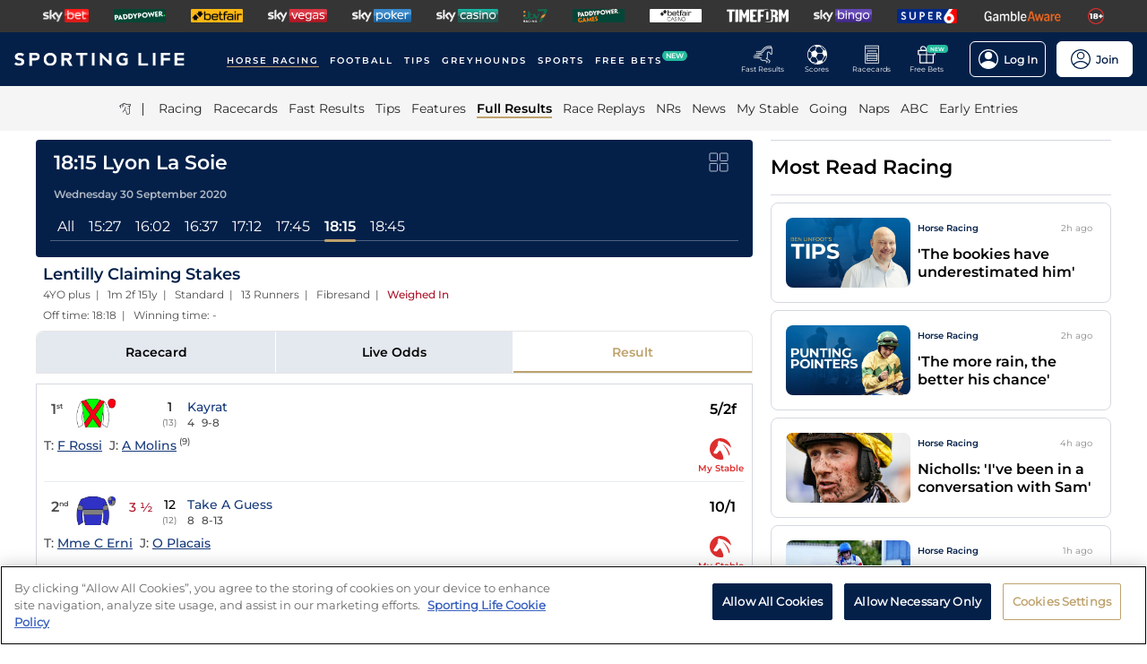

--- FILE ---
content_type: text/html; charset=utf-8
request_url: https://www.sportinglife.com/racing/results/2020-09-30/lyon-la-soie/591324/lentilly-claiming-stakes
body_size: 48490
content:
<!DOCTYPE html><html lang="en-GB"><head><script type="text/javascript">function gtag(){dataLayer.push(arguments)}window.dataLayer=window.dataLayer||[],gtag("set","developer_id.dYWJhMj",!0),gtag("consent","default",{ad_storage:"denied",analytics_storage:"denied",functionality_storage:"denied",personalization_storage:"denied",security_storage:"denied",ad_user_data:"denied",ad_personalization:"denied",wait_for_update:500});</script><script type="text/javascript">(function(w,d,s,l,i){w[l]=w[l]||[];w[l].push({'gtm.start':new Date().getTime(),event:'gtm.js'});var f=d.getElementsByTagName(s)[0],j=d.createElement(s),dl=l!='dataLayer'?'&l='+l:'';j.async=true;j.src='https://www.googletagmanager.com/gtm.js?id='+i+dl;f.parentNode.insertBefore(j,f);})(window,document,'script','dataLayer','GTM-MJVP5FL');</script><script src="https://cdn-ukwest.onetrust.com/scripttemplates/otSDKStub.js" data-document-language="true" type="text/javascript" charset="UTF-8" data-domain-script="a0f1a1ee-28de-4aa2-90c3-1654ca97a325"></script><script type="text/javascript">function OptanonWrapper() { }</script><script type="text/javascript">
        function getCookie(name) {
          var value = "; " + document.cookie;
          var parts = value.split("; " + name + "=");
          if (parts.length == 2) {
            return true;
          }
        }
        function reloadOTBanner() {
          var otConsentSdk = document.getElementById("onetrust-consent-sdk");
          if (otConsentSdk) {
            otConsentSdk.remove();
          }
          if (window.OneTrust != null) {
            OneTrust.Init();
            setTimeout(function () {
              OneTrust.LoadBanner();
              var toggleDisplay = document.getElementsByClassName(
                "ot-sdk-show-settings"
              );
              for (var i = 0; i < toggleDisplay.length; i++) {
                toggleDisplay[i].onclick = function (event) {
                  event.stopImmediatePropagation();
                  window.OneTrust.ToggleInfoDisplay();
                };
              }
            }, 1000);
          }
        }</script><link rel="icon" type="image/png" href="/favicon-16x16.png" sizes="16x16"/><link rel="icon" type="image/png" href="/favicon-32x32.png" sizes="32x32"/><link rel="icon" type="image/png" href="/favicon-96x96.png" sizes="96x96"/><title>18:15 Lyon La Soie - 30 September 2020 - Results - Horse Racing - Sporting Life</title><meta charSet="utf-8"/><meta name="description" content="Full result from the Lentilly Claiming Stakes at Lyon La Soie"/><link rel="canonical" href="https://www.sportinglife.com/racing/results/2020-09-30/lyon-la-soie/591324/lentilly-claiming-stakes"/><meta name="viewport" content="initial-scale=1.0, width=device-width"/><script>window.__envConfig={"FEATURE_BETSLIP_ENABLED":"off","FEATURE_PUSH_FAST_RESULTS":"on","DEV_ENV":"production","ADOBE_LAUNCH_SCRIPT_URL":"https://assets.adobedtm.com/ab88feb89f31/0939ff9bd026/launch-6d577b984887.min.js","ATR_VIDEO_TIMESTAMP":"0","CACHE_HOST":"redis.external","CHELTENHAM_DEFAULT_YEAR":"2025","COOKIE_DOMAIN":"sportinglife.com","FEATURE_BUCKET_COOKIE_AGE":"31556926","FEATURE_CANARY_CONFIG_URL":"https://test.spl.timeformsportinglife.com/canary/features.json","FEATURE_CUSTOMISABLE_NAV":"on","FLASHTALKING_ENABLED":"true","FT_WEIGHT_PADDYPOWER":"1","FT_WEIGHT_SKYBET":"1","FT_WEIGHT_BETFAIR":"1","GOOGLE_CONSOLE_TAG":"TvupUnnYBnvG_KyneBSuu36rKOv9auN_I758XIk_EDg,kkU4HcUXN3p3SIqBj7PLzDFSowN_c0PSMH-9A68PUbU,umnmRwqwjdHYr4lMzK57GsE6dKaU9iH9RP2F8EKJyvo","GRAND_NATIONAL_RACE_ID":"841819","GRAND_NATIONAL_BASKET":"sl/racing/grandnational2022","GRAND_NATIONAL_BASKET_NEWS_PATH":"sl/racing/grand-national-latest-news","GRAND_NATIONAL_BASKET_TOP_NEWS_PATH":"sl/racing/top-grand-national-runners-stories","GRAND_NATIONAL_SEO_ARTICLE":"224106","SSC_URL":"prdtfw001-ssc-timeform-com.azurewebsites.net","SSC_APP_ID":"6","SSC_AUDIENCE_ID":"6","SSC_RACING_SPORT_ID":"1","SSC_FOOTBALL_SPORT_ID":"2","SSC_GREYHOUNDS_SPORT_ID":"3","SSC_OTHER_SPORT_ID":"4","SSC_CASINO_SPORT_ID":"5","SSC_DARTS_SPORT_ID":"6","SSC_NFL_SPORT_ID":"7","SSC_GOLF_SPORT_ID":"8","SSC_BOXING_SPORT_ID":"9","SSC_TENNIS_SPORT_ID":"10","SSC_CRICKET_SPORT_ID":"11","SSC_RUGBY_SPORT_ID":"12","SSC_SPECIALS_SPORT_ID":"13","REPLAYS_URL":"prdtfrra001-timeform-com-replay-api-b7cvfphvb6behecd.northeurope-01.azurewebsites.net","IMAGES_URL":"https://www.sportinglife.com/","LOGIN_ENABLED":"true","METRICS_URI":"https://www.sportinglife.com","OAUTH_CALLBACK_URI":"https://www.sportinglife.com/oauth/skybet","OAUTH_CALLBACK_ACCOUNT_URI":"https://www.sportinglife.com/oauth/skybet/loading","OAUTH_CLIENT_ID":"sporting_life_web","OAUTH_INACTIVE_LOGOUT_PERIOD_MINUTES":"240","OAUTH_SILENT_AUTH_ENABLED":"true","OAUTH_TOKEN_VALIDITY_PERIOD_MINUTES":"45","OAUTH_URI":"https://auth.skybetservices.com","OAUTH_VERIFIER_URI":"https://www.sportinglife.com/api/oauth/codes","SSO_URI":"https://identitysso.skybetservices.com","SSO_PADDY_URI":"https://identitysso.paddypower.com","SSO_BETFAIR_URI":"https://identitysso.betfair.com","SSO_ACCOUNT_URI":"https://myaccount.skybetservices.com","SSO_CALLBACK_URI":"https://www.sportinglife.com","SSO_PRODUCT_ID":"119","SSO_PRODUCT_NAME":"sportinglife","SSO_REDIRECT_URL":"https://www.sportinglife.com/api/user/v2/sso","REGISTRATION_URI":"https://sidebar.skybetservices.com","REGISTRATION_URI_V2":"https://register.skybetservices.com/account/registration?product=sportinglife","REGISTRATION_PADDY_URI":"https://register.paddypower.com/account/registration?product=sportinglife","REGISTRATION_BETFAIR_URI":"https://register.betfair.com/account/registration?product=sportinglife","OMNITURE_SUITE":"bskybsportinglifeprod","ONETRUST_ENABLED":"true","ONETRUST_ID":"a0f1a1ee-28de-4aa2-90c3-1654ca97a325","PROTECTABLE_FEATURES":"on","ROBOTS_TXT":"allow","ROYAL_ASCOT_MICROSITE_ENABLED":"true","ROYAL_ASCOT_BASKET":"sl/racing/royal-ascot-2022","SBG_SSO_HOST":"www.skybet.com","SEO_TITLE_CUTOFF":"2021-08-16","ODDS_APP_HOSTNAME":"tf-prod-prices.azurewebsites.net","SERVICE_APP_HOSTNAME":"www.sportinglife.com","SERVICE_APP_PORT":"443","SERVICE_APP_PROTOCOL":"https","SERVICE_APP_TIMEOUT":"6000","SITE_CANONICAL_BASE":"https://www.sportinglife.com","SIGN_POSTING_ENABLED":"false","EUROS_SIGN_POSTING_ENABLED":"false","RA_SIGN_POSTING_ENABLED":"true","EUROS_HERO_BANNER_ENABLED":"false","ASCOT_HERO_BANNER_ENABLED":"true","EUROS_COMPETITION_ID":"38","EUROS_PRIORITY":"1","EUROS_ACTIVE_TEAM":"184","ASCOT_PRIORITY":"2","EFL_PRIORITY":"5","EFL_SIGN_POSTING_ENABLED":"false","EFL_HERO_BANNER_ENABLED":"false","EFL_COMPETITION_ID":"10","EPL_PRIORITY":"4","EPL_SIGN_POSTING_ENABLED":"false","EPL_HERO_BANNER_ENABLED":"false","EPL_COMPETITION_ID":"1","EBOR_PRIORITY":"3","EBOR_SIGN_POSTING_ENABLED":"false","EBOR_HERO_BANNER_ENABLED":"false","ACTIVE_FESTIVAL":"Grand National","CHELTENHAM_DEFAULT_BASKET":"sl/racing/cheltenham-festival-2023-tips","ACCOUNT_FAQ_ARTICLE_ID":"223023","GRAND_NATIONAL_PRIORITY":"1","GRAND_NATIONAL_SIGNPOSTING_ENABLED":"true","GRAND_NATIONAL_NAV_ENABLED":"true","GRAND_NATIONAL_HERO_BANNER_ENABLED":"true","TERMS_AND_CONDITIONS_ARTICLE":"226661","ACCESSIBILITY_STATEMENT_ARTICLE":"226662","SENTRY_ENVIRONMENT":"production"};</script><meta name="apple-itunes-app" content="app-id=1345907668"/><script type="application/ld+json">{"@context":"https://schema.org","@type":"SportsEvent","name":"Lentilly Claiming Stakes","startDate":"2020-09-30T17:15:00.000Z","url":"https://www.sportinglife.com/racing/racecards/2020-09-30/lyon-la-soie/racecard/591324/lentilly-claiming-stakes","id":"https://www.sportinglife.com/racing/racecards/2020-09-30/lyon-la-soie/racecard/591324/lentilly-claiming-stakes","sport":"racing","location":{"@type":"Place","name":"Lyon La Soie"}}</script><meta name="next-head-count" content="14"/><link rel="preload" href="/_next/static/css/6d31348586e52251.css" as="style"/><link rel="stylesheet" href="/_next/static/css/6d31348586e52251.css" data-n-g=""/><link rel="preload" href="/_next/static/css/b6bc069ef2ca42be.css" as="style"/><link rel="stylesheet" href="/_next/static/css/b6bc069ef2ca42be.css" data-n-p=""/><noscript data-n-css=""></noscript><script defer="" nomodule="" src="/_next/static/chunks/polyfills-c67a75d1b6f99dc8.js"></script><script src="/_next/static/chunks/webpack-445035c50ac07361.js" defer=""></script><script src="/_next/static/chunks/framework-f44ba79936f400b5.js" defer=""></script><script src="/_next/static/chunks/main-6178a1fd5d9e5aba.js" defer=""></script><script src="/_next/static/chunks/pages/_app-dea743af2f53a06b.js" defer=""></script><script src="/_next/static/chunks/0f1ac474-d937c58653517ffc.js" defer=""></script><script src="/_next/static/chunks/d6e1aeb5-bc95e9a65c8ebc16.js" defer=""></script><script src="/_next/static/chunks/2931-12679e3bf1224a75.js" defer=""></script><script src="/_next/static/chunks/8897-0976623139678095.js" defer=""></script><script src="/_next/static/chunks/4794-15bce1bc33a6a730.js" defer=""></script><script src="/_next/static/chunks/4676-0b79671c78e1be38.js" defer=""></script><script src="/_next/static/chunks/4945-02379cde2262bea3.js" defer=""></script><script src="/_next/static/chunks/4522-d18e0db79de005f7.js" defer=""></script><script src="/_next/static/chunks/5117-932e593b67eb81f3.js" defer=""></script><script src="/_next/static/chunks/9789-ec93e2dfa592be39.js" defer=""></script><script src="/_next/static/chunks/7220-228aaa2e58b50683.js" defer=""></script><script src="/_next/static/chunks/3683-db4c276d6f4ce424.js" defer=""></script><script src="/_next/static/chunks/1207-1a272982f3231cd8.js" defer=""></script><script src="/_next/static/chunks/1720-69735b20c6c18659.js" defer=""></script><script src="/_next/static/chunks/1200-c0c714083420e951.js" defer=""></script><script src="/_next/static/chunks/7108-7fa08e9534df7764.js" defer=""></script><script src="/_next/static/chunks/4351-7a23dbfab2094269.js" defer=""></script><script src="/_next/static/chunks/3393-b240e8b63a41aa1b.js" defer=""></script><script src="/_next/static/chunks/pages/racing/results/%5Bdate%5D/%5BcourseNameSlug%5D/%5BraceId%5D/%5Bslug%5D-4b3f1d0fefccc2fc.js" defer=""></script><script src="/_next/static/iXl2PERoaCZSVW8Z0cyDz/_buildManifest.js" defer=""></script><script src="/_next/static/iXl2PERoaCZSVW8Z0cyDz/_ssgManifest.js" defer=""></script><style data-styled="" data-styled-version="5.3.11">html,body,div,span,object,iframe,h1,h2,h3,h4,h5,h6,p,blockquote,pre,abbr,address,cite,code,del,dfn,em,img,ins,kbd,q,samp,small,strong,sub,var,b,i,dl,dt,dd,ol,ul,li,fieldset,form,label,legend,table,caption,tbody,tfoot,thead,tr,th,td,article,aside,canvas,details,figcaption,figure,footer,header,hgroup,menu,nav,section,summary,time,mark,audio,video{margin:0;padding:0;border:0;vertical-align:baseline;}/*!sc*/
*,*:before,*:after{box-sizing:border-box;}/*!sc*/
article,aside,details,figcaption,figure,footer,header,hgroup,menu,nav,section,.header-svg-logo{display:block;}/*!sc*/
ul,ol{list-style:none;padding-left:0;}/*!sc*/
blockquote,q{quotes:none;}/*!sc*/
blockquote:before,blockquote:after,q:before,q:after{content:"";content:none;}/*!sc*/
pre,code{white-space:normal;font-family:inherit;}/*!sc*/
a{color:inherit;-webkit-text-decoration:none;text-decoration:none;}/*!sc*/
a:hover{-webkit-text-decoration:underline;text-decoration:underline;}/*!sc*/
table{border-collapse:collapse;border-spacing:0;}/*!sc*/
th,td{text-align:left;}/*!sc*/
button{cursor:pointer;}/*!sc*/
.svg-fix{display:inline-block;}/*!sc*/
@media print{*:not(svg),*:before,*:after,h1:first-letter,h2:first-letter,h3:first-letter,p:first-letter,div:first-letter,blockquote:first-letter,li:first-letter,p:first-line,div:first-line,blockquote:first-line,li:first-line{background:transparent !important;color:#000000 !important;box-shadow:none !important;text-shadow:none !important;}svg:not(.sporting-life-logo),svg:not(.sporting-life-logo) *{fill:#000000;}a,a:visited{-webkit-text-decoration:none;text-decoration:none;}pre,blockquote{border:1px solid #999;page-break-inside:avoid;}thead{display:table-header-group;}tr,img{page-break-inside:avoid;}p,h2,h3{orphans:3;widows:3;}h2,h3{page-break-after:avoid;}}/*!sc*/
data-styled.g1[id="sc-global-bbilxz1"]{content:"sc-global-bbilxz1,"}/*!sc*/
body{-webkit-text-size-adjust:none;}/*!sc*/
data-styled.g2[id="sc-global-NPBQA1"]{content:"sc-global-NPBQA1,"}/*!sc*/
.gykbZI{display:table-cell;vertical-align:middle;height:100%;padding:0 14px;}/*!sc*/
.gykbZI:hover{background-color:#282828;}/*!sc*/
data-styled.g3[id="ProductListItem__XSellItem-sc-49b475f-0"]{content:"gykbZI,"}/*!sc*/
.hXZdJf{display:block;border-radius:1.2px;}/*!sc*/
data-styled.g4[id="ProductListItem__XSellItemImg-sc-49b475f-1"]{content:"hXZdJf,"}/*!sc*/
.bduXrP{background-color:#353535;height:36px;text-align:center;overflow:auto;-ms-overflow-style:none;}/*!sc*/
.bduXrP::-webkit-scrollbar{display:none;}/*!sc*/
data-styled.g5[id="XSell__Wrapper-sc-808484b-0"]{content:"bduXrP,"}/*!sc*/
.hEAuNG{height:100%;margin:0 auto;display:table;}/*!sc*/
data-styled.g6[id="XSell__XSellItems-sc-808484b-1"]{content:"hEAuNG,"}/*!sc*/
.khcxhn{margin-right:16px;white-space:nowrap;position:relative;}/*!sc*/
@media (max-width:1200px;){.khcxhn{margin-right:16px;}}/*!sc*/
@media (max-width:;){.khcxhn{margin-right:24px;}}/*!sc*/
@media screen and (max-width:1541px){.khcxhn{margin-right:12px;}}/*!sc*/
@media screen and (max-width:1233px){.khcxhn{margin-right:12px;}}/*!sc*/
@media screen and (max-width:675px){}/*!sc*/
.gbEXUl{margin-right:16px;white-space:nowrap;position:relative;}/*!sc*/
@media (max-width:1200px;){.gbEXUl{margin-right:16px;}}/*!sc*/
@media (max-width:;){.gbEXUl{margin-right:24px;}}/*!sc*/
@media screen and (max-width:1541px){.gbEXUl{margin-right:12px;}}/*!sc*/
@media screen and (max-width:1233px){.gbEXUl{margin-right:8px;}}/*!sc*/
@media screen and (max-width:675px){}/*!sc*/
data-styled.g7[id="NavItem__Wrapper-sc-f469a68b-0"]{content:"khcxhn,gbEXUl,"}/*!sc*/
.ihScoh{font-family:Montserrat-Regular,Arial,Helvetica,sans-serif;}/*!sc*/
.ihScoh:hover{-webkit-text-decoration:none;text-decoration:none;}/*!sc*/
data-styled.g8[id="NavItem__Item-sc-f469a68b-1"]{content:"ihScoh,"}/*!sc*/
.guoRQC{color:#ffffff;font-size:12px;text-transform:uppercase;-webkit-letter-spacing:2px;-moz-letter-spacing:2px;-ms-letter-spacing:2px;letter-spacing:2px;font-family:Montserrat-SemiBold,Arial,Helvetica,sans-serif;position:relative;border-bottom:solid 2px #bea26d;}/*!sc*/
.guoRQC:hover{border-bottom:solid 2px #bea26d;}/*!sc*/
@media screen and (max-width:1541px){.guoRQC{font-size:10px;}}/*!sc*/
.kMpriC{color:#ffffff;font-size:12px;text-transform:uppercase;-webkit-letter-spacing:2px;-moz-letter-spacing:2px;-ms-letter-spacing:2px;letter-spacing:2px;font-family:Montserrat-SemiBold,Arial,Helvetica,sans-serif;position:relative;border-bottom:solid 2px transparent;}/*!sc*/
.kMpriC:hover{border-bottom:solid 2px #bea26d;}/*!sc*/
@media screen and (max-width:1541px){.kMpriC{font-size:10px;}}/*!sc*/
data-styled.g9[id="NavItem__TopItem-sc-f469a68b-2"]{content:"guoRQC,kMpriC,"}/*!sc*/
.hlBaps{color:#000000;text-transform:capitalize;opacity:0.85;-webkit-text-decoration:none;text-decoration:none;border-bottom:solid 2px transparent;}/*!sc*/
.hlBaps:hover{-webkit-text-decoration:none;text-decoration:none;border-bottom:2px solid #bea26d;}/*!sc*/
.hipAga{color:#000000;text-transform:capitalize;opacity:0.85;opacity:1;font-family:Montserrat-SemiBold,Arial,Helvetica,sans-serif;-webkit-text-decoration:none;text-decoration:none;border-bottom:solid 2px #bea26d;}/*!sc*/
.hipAga:hover{-webkit-text-decoration:none;text-decoration:none;border-bottom:2px solid #bea26d;}/*!sc*/
data-styled.g10[id="NavItem__SubItem-sc-f469a68b-3"]{content:"hlBaps,hipAga,"}/*!sc*/
.jFZMJo{right:0;position:relative;background:rgba(36,187,157,100%);top:-6px;color:white;font-family:Montserrat-SemiBold,Arial,Helvetica,sans-serif;font-size:8px;padding:1px 4px;border-radius:6px;text-transform:uppercase;}/*!sc*/
data-styled.g12[id="NavItem__NewItem-sc-f469a68b-5"]{content:"jFZMJo,"}/*!sc*/
.cTXkRm{cursor:pointer;height:22px;width:22px;}/*!sc*/
data-styled.g13[id="ExtraButton__Button-sc-4d00a8fb-0"]{content:"cTXkRm,"}/*!sc*/
.iLqCmy{display:-webkit-box;display:-webkit-flex;display:-ms-flexbox;display:flex;-webkit-flex-direction:column;-ms-flex-direction:column;flex-direction:column;-webkit-box-pack:center;-webkit-justify-content:center;-ms-flex-pack:center;justify-content:center;-webkit-align-items:center;-webkit-box-align:center;-ms-flex-align:center;align-items:center;height:100%;min-width:49px;cursor:pointer;position:relative;margin-right:12px;}/*!sc*/
.iLqCmy:hover{opacity:0.8;}/*!sc*/
.iLqCmy:hover a{-webkit-text-decoration:none;text-decoration:none;}/*!sc*/
@media screen and (max-width:1200px){.iLqCmy{height:55px;margin-left:0;}}/*!sc*/
.iLqCmy > svg{position:absolute;top:30px;right:18px;height:5px;}/*!sc*/
@media screen and (max-width:1200px){.iLqCmy > svg{top:20px;right:4px;}}/*!sc*/
@media screen and (max-width:310px){.iLqCmy > svg{right:1px;}}/*!sc*/
@media screen and (max-width:280px){.iLqCmy > svg{right:0;}}/*!sc*/
@media screen and (max-width:250px){.iLqCmy > svg{display:none;}}/*!sc*/
@media screen and (max-width:675px){.iLqCmy{margin-right:0;}}/*!sc*/
@media screen and (max-width:320px){}/*!sc*/
.gsjpGy{display:-webkit-box;display:-webkit-flex;display:-ms-flexbox;display:flex;-webkit-flex-direction:column;-ms-flex-direction:column;flex-direction:column;-webkit-box-pack:center;-webkit-justify-content:center;-ms-flex-pack:center;justify-content:center;-webkit-align-items:center;-webkit-box-align:center;-ms-flex-align:center;align-items:center;height:100%;min-width:49px;cursor:pointer;position:relative;margin-right:12px;}/*!sc*/
.gsjpGy:hover{opacity:0.8;}/*!sc*/
.gsjpGy:hover a{-webkit-text-decoration:none;text-decoration:none;}/*!sc*/
@media screen and (max-width:1200px){.gsjpGy{height:55px;margin-left:0;}}/*!sc*/
.gsjpGy > svg{position:absolute;top:30px;right:18px;height:5px;}/*!sc*/
@media screen and (max-width:1200px){.gsjpGy > svg{top:20px;right:4px;}}/*!sc*/
@media screen and (max-width:310px){.gsjpGy > svg{right:1px;}}/*!sc*/
@media screen and (max-width:280px){.gsjpGy > svg{right:0;}}/*!sc*/
@media screen and (max-width:250px){.gsjpGy > svg{display:none;}}/*!sc*/
@media screen and (max-width:675px){.gsjpGy{display:none;margin-right:0;}}/*!sc*/
@media screen and (max-width:320px){.gsjpGy{display:none;}}/*!sc*/
.cuCahe{display:-webkit-box;display:-webkit-flex;display:-ms-flexbox;display:flex;-webkit-flex-direction:column;-ms-flex-direction:column;flex-direction:column;-webkit-box-pack:center;-webkit-justify-content:center;-ms-flex-pack:center;justify-content:center;-webkit-align-items:center;-webkit-box-align:center;-ms-flex-align:center;align-items:center;height:100%;min-width:49px;background-color:#ffffff;cursor:pointer;position:relative;margin-right:0;}/*!sc*/
.cuCahe:hover{opacity:0.8;}/*!sc*/
.cuCahe:hover a{-webkit-text-decoration:none;text-decoration:none;}/*!sc*/
@media screen and (max-width:1200px){.cuCahe{height:55px;margin-left:0;}}/*!sc*/
.cuCahe > svg{position:absolute;top:30px;right:18px;height:5px;}/*!sc*/
@media screen and (max-width:1200px){.cuCahe > svg{top:20px;right:4px;}}/*!sc*/
@media screen and (max-width:310px){.cuCahe > svg{right:1px;}}/*!sc*/
@media screen and (max-width:280px){.cuCahe > svg{right:0;}}/*!sc*/
@media screen and (max-width:250px){.cuCahe > svg{display:none;}}/*!sc*/
@media screen and (max-width:675px){.cuCahe{margin-right:0;}}/*!sc*/
@media screen and (max-width:320px){}/*!sc*/
data-styled.g14[id="TopBar-styles__ExtraButtonWrapper-sc-15194d02-0"]{content:"iLqCmy,gsjpGy,cuCahe,"}/*!sc*/
.hTybsB{display:-webkit-box;display:-webkit-flex;display:-ms-flexbox;display:flex;-webkit-box-pack:justify;-webkit-justify-content:space-between;-ms-flex-pack:justify;justify-content:space-between;height:100%;}/*!sc*/
data-styled.g15[id="TopBar-styles__ExtraButtons-sc-15194d02-1"]{content:"hTybsB,"}/*!sc*/
.kpgmkX{background:none;border:none;font-size:8px;color:#ffffff;font-family:Montserrat-Regular,Arial,Helvetica,sans-serif;-webkit-align-self:unset;-ms-flex-item-align:unset;align-self:unset;-webkit-text-decoration:unset;text-decoration:unset;margin-left:0;}/*!sc*/
.kpgmkX:hover{cursor:unset;}/*!sc*/
.kpgmkX > svg{display:inline;vertical-align:middle;height:5px;margin-left:2px;}/*!sc*/
.kpgmkX > span{color:#f7b500;}/*!sc*/
@media screen and (max-width:1206px){.kpgmkX{padding:0;}}/*!sc*/
@media screen and (max-width:1200px){.kpgmkX{display:block;font-size:8px;line-height:1.25;}}/*!sc*/
@media screen and (max-width:250px){.kpgmkX{display:none;}}/*!sc*/
.ilXVpM{background:none;border:none;font-size:12px;color:#ffffff;font-family:Montserrat-Regular,Arial,Helvetica,sans-serif;-webkit-align-self:unset;-ms-flex-item-align:unset;align-self:unset;-webkit-text-decoration:unset;text-decoration:unset;margin-left:0;}/*!sc*/
.ilXVpM:hover{cursor:unset;}/*!sc*/
.ilXVpM > svg{display:inline;vertical-align:middle;height:5px;margin-left:2px;}/*!sc*/
.ilXVpM > span{color:#f7b500;}/*!sc*/
@media screen and (max-width:1206px){.ilXVpM{padding:0;}}/*!sc*/
@media screen and (max-width:1200px){.ilXVpM{display:block;font-size:8px;line-height:1.25;}}/*!sc*/
@media screen and (max-width:250px){.ilXVpM{display:none;}}/*!sc*/
.jGGYHv{background:none;border:none;font-size:12px;color:#042049;font-family:Montserrat-Regular,Arial,Helvetica,sans-serif;-webkit-align-self:unset;-ms-flex-item-align:unset;align-self:unset;-webkit-text-decoration:unset;text-decoration:unset;margin-left:0;}/*!sc*/
.jGGYHv:hover{cursor:unset;}/*!sc*/
.jGGYHv > svg{display:inline;vertical-align:middle;height:5px;margin-left:2px;}/*!sc*/
.jGGYHv > span{color:#f7b500;}/*!sc*/
@media screen and (max-width:1206px){.jGGYHv{padding:0;}}/*!sc*/
@media screen and (max-width:1200px){.jGGYHv{display:block;font-size:8px;line-height:1.25;}}/*!sc*/
@media screen and (max-width:250px){.jGGYHv{display:none;}}/*!sc*/
data-styled.g16[id="TopBar-styles__ExtraButtonText-sc-15194d02-2"]{content:"kpgmkX,ilXVpM,jGGYHv,"}/*!sc*/
.QPFda{background:#24bb9d;width:24px;height:9px;border-radius:6px;position:absolute;font-size:6px;color:white;display:-webkit-box;display:-webkit-flex;display:-ms-flexbox;display:flex;-webkit-box-pack:center;-webkit-justify-content:center;-ms-flex-pack:center;justify-content:center;-webkit-align-items:center;-webkit-box-align:center;-ms-flex-align:center;align-items:center;text-align:center;font-family:Montserrat-SemiBold,Arial,Helvetica,sans-serif;padding:4px;top:14px;right:0;}/*!sc*/
@media screen and (max-width:1200px){.QPFda{top:8px;}}/*!sc*/
data-styled.g17[id="TopBar-styles__FreeBetsBanner-sc-15194d02-3"]{content:"QPFda,"}/*!sc*/
.jtrfOs{border:1px solid white;border-radius:6px;display:-webkit-box;display:-webkit-flex;display:-ms-flexbox;display:flex;-webkit-box-pack:center;-webkit-justify-content:center;-ms-flex-pack:center;justify-content:center;-webkit-align-items:center;-webkit-box-align:center;-ms-flex-align:center;align-items:center;padding:8px;margin-left:12px;opacity:1;height:40px;-webkit-align-self:center;-ms-flex-item-align:center;align-self:center;background-color:unset;cursor:pointer;min-width:85px;position:relative;}/*!sc*/
.jtrfOs:hover{opacity:0.85;}/*!sc*/
@media screen and (max-width:1254px){.jtrfOs{margin-left:4px;margin-right:4px;}}/*!sc*/
@media screen and (max-width:1200px){.jtrfOs{margin-left:12px;margin-right:12px;}}/*!sc*/
.jtrfOs span{font-weight:600;margin-left:6px;}/*!sc*/
.jOMyUG{border:1px solid white;border-radius:6px;display:-webkit-box;display:-webkit-flex;display:-ms-flexbox;display:flex;-webkit-box-pack:center;-webkit-justify-content:center;-ms-flex-pack:center;justify-content:center;-webkit-align-items:center;-webkit-box-align:center;-ms-flex-align:center;align-items:center;padding:8px;margin-left:12px;opacity:1;height:40px;-webkit-align-self:center;-ms-flex-item-align:center;align-self:center;background-color:#ffffff;cursor:pointer;min-width:85px;position:relative;}/*!sc*/
.jOMyUG:hover{opacity:0.85;}/*!sc*/
@media screen and (max-width:1254px){.jOMyUG{margin-left:4px;margin-right:4px;}}/*!sc*/
@media screen and (max-width:1200px){.jOMyUG{margin-left:12px;margin-right:12px;}}/*!sc*/
.jOMyUG span{font-weight:600;margin-left:6px;}/*!sc*/
data-styled.g18[id="TopBar-styles__AccountBorder-sc-15194d02-4"]{content:"jtrfOs,jOMyUG,"}/*!sc*/
.kHqNWO{background:none;border:none;display:-webkit-box;display:-webkit-flex;display:-ms-flexbox;display:flex;-webkit-align-items:center;-webkit-box-align:center;-ms-flex-align:center;align-items:center;margin:0;padding:0;}/*!sc*/
data-styled.g20[id="TopBar-styles__SLButtonWrapper-sc-15194d02-6"]{content:"kHqNWO,"}/*!sc*/
.eNiXOs{display:none;width:100%;}/*!sc*/
@media screen and (max-width:1200px){.eNiXOs{display:block;}}/*!sc*/
data-styled.g22[id="TopBar-styles__MobileWrapper-sc-15194d02-8"]{content:"eNiXOs,"}/*!sc*/
.lgObtf{display:block;width:100%;}/*!sc*/
@media screen and (max-width:1200px){.lgObtf{display:none;}}/*!sc*/
data-styled.g23[id="TopBar-styles__DesktopWrapper-sc-15194d02-9"]{content:"lgObtf,"}/*!sc*/
.cyGDcX{display:-webkit-box;display:-webkit-flex;display:-ms-flexbox;display:flex;-webkit-align-items:center;-webkit-box-align:center;-ms-flex-align:center;align-items:center;background-color:#042049;padding:0 24px;height:60px;}/*!sc*/
@media screen and (max-width:1490px){.cyGDcX{padding:0 16px;}}/*!sc*/
@media screen and (max-width:1262px){.cyGDcX{padding:0 12px;}}/*!sc*/
@media screen and (max-width:1214px){.cyGDcX{padding:0 8px;}}/*!sc*/
.cyGDcX a{cursor:pointer;}/*!sc*/
data-styled.g33[id="TopBlock__HeaderBar-sc-620b509a-0"]{content:"cyGDcX,"}/*!sc*/
.pjGcX{width:100%;height:100%;display:-webkit-box;display:-webkit-flex;display:-ms-flexbox;display:flex;-webkit-align-items:center;-webkit-box-align:center;-ms-flex-align:center;align-items:center;-webkit-box-pack:justify;-webkit-justify-content:space-between;-ms-flex-pack:justify;justify-content:space-between;position:relative;}/*!sc*/
data-styled.g34[id="TopBlock__NavBar-sc-620b509a-1"]{content:"pjGcX,"}/*!sc*/
.jCLuMh{display:-webkit-box;display:-webkit-flex;display:-ms-flexbox;display:flex;cursor:pointer;}/*!sc*/
data-styled.g35[id="TopBlock__LogoContainer-sc-620b509a-2"]{content:"jCLuMh,"}/*!sc*/
.eLRTPw{display:-webkit-box;display:-webkit-flex;display:-ms-flexbox;display:flex;-webkit-flex-wrap:nowrap;-ms-flex-wrap:nowrap;flex-wrap:nowrap;overflow:hidden;}/*!sc*/
data-styled.g36[id="TopBlock__NavItems-sc-620b509a-3"]{content:"eLRTPw,"}/*!sc*/
.dKfHAw{display:-webkit-box;display:-webkit-flex;display:-ms-flexbox;display:flex;-webkit-align-items:center;-webkit-box-align:center;-ms-flex-align:center;align-items:center;-webkit-box-pack:center;-webkit-justify-content:center;-ms-flex-pack:center;justify-content:center;}/*!sc*/
data-styled.g37[id="SubNav__Wrapper-sc-d24eaa09-0"]{content:"dKfHAw,"}/*!sc*/
.GqePE{width:100%;display:-webkit-box;display:-webkit-flex;display:-ms-flexbox;display:flex;-webkit-align-items:center;-webkit-box-align:center;-ms-flex-align:center;align-items:center;margin-bottom:2px;-webkit-box-pack:center;-webkit-justify-content:center;-ms-flex-pack:center;justify-content:center;background-color:#F5F5F5;}/*!sc*/
@media (max-width:1200px){.GqePE{padding-left:10px;}}/*!sc*/
.GqePE a:hover{-webkit-text-decoration:none;text-decoration:none;}/*!sc*/
data-styled.g38[id="SubNav__SubWrapper-sc-d24eaa09-1"]{content:"GqePE,"}/*!sc*/
.bCvQWd{max-width:1200px;display:-webkit-box;display:-webkit-flex;display:-ms-flexbox;display:flex;min-height:50px;-webkit-align-items:center;-webkit-box-align:center;-ms-flex-align:center;align-items:center;overflow-x:scroll;}/*!sc*/
.bCvQWd::-webkit-scrollbar{display:none;height:0;}/*!sc*/
data-styled.g39[id="SubNav__Items-sc-d24eaa09-2"]{content:"bCvQWd,"}/*!sc*/
.cJGevs{cursor:pointer;display:-webkit-box;display:-webkit-flex;display:-ms-flexbox;display:flex;-webkit-align-items:center;-webkit-box-align:center;-ms-flex-align:center;align-items:center;}/*!sc*/
data-styled.g40[id="SubNav__IconWrapper-sc-d24eaa09-3"]{content:"cJGevs,"}/*!sc*/
.iaazcA{height:13px;width:13px;margin-right:12px;}/*!sc*/
data-styled.g41[id="SubNav__Icon-sc-d24eaa09-4"]{content:"iaazcA,"}/*!sc*/
.eTxtcY{font-size:14px;margin-left:16px;height:100%;display:-webkit-box;display:-webkit-flex;display:-ms-flexbox;display:flex;text-transform:uppercase;font-family:Montserrat-Regular,Arial,Helvetica,sans-serif;}/*!sc*/
@media (max-width:1200px){.eTxtcY{-webkit-flex-wrap:nowrap;-ms-flex-wrap:nowrap;flex-wrap:nowrap;margin-left:12px;}}/*!sc*/
data-styled.g42[id="SubNav__Links-sc-d24eaa09-5"]{content:"eTxtcY,"}/*!sc*/
.jPdzqp{margin-bottom:8px;}/*!sc*/
data-styled.g43[id="Desktop__Wrapper-sc-89cffd2e-0"]{content:"jPdzqp,"}/*!sc*/
.lakaNs{position:relative;-webkit-align-items:center;-webkit-box-align:center;-ms-flex-align:center;align-items:center;background-color:#042049;border-color:#042049;color:#000000;display:-webkit-box;display:-webkit-flex;display:-ms-flexbox;display:flex;-webkit-box-pack:justify;-webkit-justify-content:space-between;-ms-flex-pack:justify;justify-content:space-between;}/*!sc*/
@media screen and (max-width:1200px){.lakaNs{max-height:55px;}}/*!sc*/
data-styled.g66[id="TopBlock__Wrapper-sc-4197ec51-0"]{content:"lakaNs,"}/*!sc*/
.fUONkG{display:-webkit-box;display:-webkit-flex;display:-ms-flexbox;display:flex;margin-left:8px;}/*!sc*/
data-styled.g67[id="TopBlock__BackButton-sc-4197ec51-1"]{content:"fUONkG,"}/*!sc*/
.ccfOiM{cursor:pointer;width:20px;}/*!sc*/
data-styled.g68[id="TopBlock__ToggleMenu-sc-4197ec51-2"]{content:"ccfOiM,"}/*!sc*/
.cCusSU{display:-webkit-box;display:-webkit-flex;display:-ms-flexbox;display:flex;cursor:pointer;margin-left:16px;margin-right:auto;-webkit-box-pack:center;-webkit-justify-content:center;-ms-flex-pack:center;justify-content:center;}/*!sc*/
@media (max-width:375px){.cCusSU{max-width:150px;}}/*!sc*/
data-styled.g69[id="TopBlock__LogoContainer-sc-4197ec51-3"]{content:"cCusSU,"}/*!sc*/
.gnQAHX{background-color:#F5F5F5;z-index:9998;-webkit-transition:top 0.1s;transition:top 0.1s;line-height:24px;}/*!sc*/
data-styled.g71[id="Mobile__Wrapper-sc-4deff543-1"]{content:"gnQAHX,"}/*!sc*/
.iscHCj{background-color:rgba(4,32,73,1);width:100%;display:-webkit-box;display:-webkit-flex;display:-ms-flexbox;display:flex;-webkit-flex-direction:column;-ms-flex-direction:column;flex-direction:column;-webkit-box-pack:center;-webkit-justify-content:center;-ms-flex-pack:center;justify-content:center;font-family:Montserrat-Medium,Arial,Helvetica,sans-serif;color:white;}/*!sc*/
@media screen and (max-width:1200px){.iscHCj{padding-bottom:50px;}}/*!sc*/
data-styled.g127[id="Footer-styles__FooterContainer-sc-cbe8f4cb-0"]{content:"iscHCj,"}/*!sc*/
.jxsQDd{display:-webkit-box;display:-webkit-flex;display:-ms-flexbox;display:flex;-webkit-box-pack:center;-webkit-justify-content:center;-ms-flex-pack:center;justify-content:center;max-width:1200px;margin:auto;-webkit-flex-direction:column;-ms-flex-direction:column;flex-direction:column;width:100%;padding:0 16px 16px 16px;}/*!sc*/
data-styled.g128[id="Footer-styles__FooterWrapper-sc-cbe8f4cb-1"]{content:"jxsQDd,"}/*!sc*/
.fJIwxr{display:-webkit-box;display:-webkit-flex;display:-ms-flexbox;display:flex;-webkit-box-pack:justify;-webkit-justify-content:space-between;-ms-flex-pack:justify;justify-content:space-between;width:100%;border-bottom:1px solid rgba(22,58,122,1);padding:16px 0;}/*!sc*/
@media screen and (max-width:675px){.fJIwxr{-webkit-box-pack:center;-webkit-justify-content:center;-ms-flex-pack:center;justify-content:center;-webkit-flex-direction:column;-ms-flex-direction:column;flex-direction:column;-webkit-align-items:center;-webkit-box-align:center;-ms-flex-align:center;align-items:center;}}/*!sc*/
.gdCQZh{display:-webkit-box;display:-webkit-flex;display:-ms-flexbox;display:flex;-webkit-box-pack:justify;-webkit-justify-content:space-between;-ms-flex-pack:justify;justify-content:space-between;width:100%;border-bottom:1px solid rgba(22,58,122,1);padding:16px 0;}/*!sc*/
@media screen and (max-width:675px){.gdCQZh{-webkit-box-pack:center;-webkit-justify-content:center;-ms-flex-pack:center;justify-content:center;-webkit-flex-direction:column;-ms-flex-direction:column;flex-direction:column;-webkit-align-items:center;-webkit-box-align:center;-ms-flex-align:center;align-items:center;border-bottom:none;}}/*!sc*/
.eOTGcl{display:-webkit-box;display:-webkit-flex;display:-ms-flexbox;display:flex;-webkit-box-pack:center;-webkit-justify-content:center;-ms-flex-pack:center;justify-content:center;width:100%;border-bottom:none;padding:16px 0;}/*!sc*/
@media screen and (max-width:675px){.eOTGcl{-webkit-box-pack:center;-webkit-justify-content:center;-ms-flex-pack:center;justify-content:center;-webkit-flex-direction:column;-ms-flex-direction:column;flex-direction:column;-webkit-align-items:center;-webkit-box-align:center;-ms-flex-align:center;align-items:center;border-bottom:none;}}/*!sc*/
.gteFeu{display:-webkit-box;display:-webkit-flex;display:-ms-flexbox;display:flex;-webkit-box-pack:justify;-webkit-justify-content:space-between;-ms-flex-pack:justify;justify-content:space-between;width:100%;border-bottom:1px solid rgba(234,234,234,1);padding:16px 0;}/*!sc*/
@media screen and (max-width:675px){.gteFeu{-webkit-box-pack:center;-webkit-justify-content:center;-ms-flex-pack:center;justify-content:center;-webkit-flex-direction:column;-ms-flex-direction:column;flex-direction:column;-webkit-align-items:center;-webkit-box-align:center;-ms-flex-align:center;align-items:center;}}/*!sc*/
.fbAprx{display:-webkit-box;display:-webkit-flex;display:-ms-flexbox;display:flex;-webkit-box-pack:justify;-webkit-justify-content:space-between;-ms-flex-pack:justify;justify-content:space-between;width:100%;border-bottom:none;padding:16px 0;}/*!sc*/
@media screen and (max-width:675px){.fbAprx{-webkit-box-pack:center;-webkit-justify-content:center;-ms-flex-pack:center;justify-content:center;-webkit-flex-direction:column;-ms-flex-direction:column;flex-direction:column;-webkit-align-items:center;-webkit-box-align:center;-ms-flex-align:center;align-items:center;border-bottom:none;}}/*!sc*/
data-styled.g129[id="Footer-styles__FooterContentWrapper-sc-cbe8f4cb-2"]{content:"fJIwxr,gdCQZh,eOTGcl,gteFeu,fbAprx,"}/*!sc*/
@media screen and (max-width:675px){.dvlAvg{display:-webkit-box;display:-webkit-flex;display:-ms-flexbox;display:flex;margin-bottom:16px;}}/*!sc*/
data-styled.g130[id="Footer-styles__FooterCompanyLogo-sc-cbe8f4cb-3"]{content:"dvlAvg,"}/*!sc*/
.izgzds{display:-webkit-box;display:-webkit-flex;display:-ms-flexbox;display:flex;-webkit-box-pack:center;-webkit-justify-content:center;-ms-flex-pack:center;justify-content:center;-webkit-align-items:center;-webkit-box-align:center;-ms-flex-align:center;align-items:center;-webkit-flex-wrap:wrap;-ms-flex-wrap:wrap;flex-wrap:wrap;max-width:100%;}/*!sc*/
@media screen and (max-width:675px){.izgzds{-webkit-flex-direction:column;-ms-flex-direction:column;flex-direction:column;}}/*!sc*/
data-styled.g131[id="Footer-styles__FooterSharedContentHeader-sc-cbe8f4cb-4"]{content:"izgzds,"}/*!sc*/
.lkZFtt{display:-webkit-box;display:-webkit-flex;display:-ms-flexbox;display:flex;-webkit-box-pack:center;-webkit-justify-content:center;-ms-flex-pack:center;justify-content:center;-webkit-align-items:center;-webkit-box-align:center;-ms-flex-align:center;align-items:center;-webkit-flex-wrap:wrap;-ms-flex-wrap:wrap;flex-wrap:wrap;max-width:100%;}/*!sc*/
@media screen and (max-width:675px){.lkZFtt{-webkit-flex-direction:column;-ms-flex-direction:column;flex-direction:column;}}/*!sc*/
.lkZFtt.data-providers{-webkit-flex-direction:row;-ms-flex-direction:row;flex-direction:row;}/*!sc*/
@media screen and (max-width:860px){.lkZFtt.data-providers div{-webkit-box-pack:center;-webkit-justify-content:center;-ms-flex-pack:center;justify-content:center;-webkit-flex-direction:column;-ms-flex-direction:column;flex-direction:column;padding:0px 16px;}}/*!sc*/
.lkZFtt div{display:-webkit-box;display:-webkit-flex;display:-ms-flexbox;display:flex;-webkit-align-items:center;-webkit-box-align:center;-ms-flex-align:center;align-items:center;margin-right:8px;}/*!sc*/
.lkZFtt div:nth-of-type(1){-webkit-order:1;-ms-flex-order:1;order:1;}/*!sc*/
.lkZFtt div:nth-of-type(2){-webkit-order:2;-ms-flex-order:2;order:2;}/*!sc*/
.lkZFtt div:nth-of-type(3){-webkit-order:3;-ms-flex-order:3;order:3;}/*!sc*/
@media screen and (max-width:467px){.lkZFtt div:nth-of-type(3){-webkit-order:2;-ms-flex-order:2;order:2;}.lkZFtt div:nth-of-type(2){-webkit-order:3;-ms-flex-order:3;order:3;}}/*!sc*/
@media screen and (max-width:675px){.lkZFtt div{-webkit-flex-direction:column;-ms-flex-direction:column;flex-direction:column;-webkit-box-pack:center;-webkit-justify-content:center;-ms-flex-pack:center;justify-content:center;margin-left:8px;margin-top:4px;margin-bottom:4px;}.lkZFtt div.user-state-buttons{-webkit-flex-direction:row;-ms-flex-direction:row;flex-direction:row;}}/*!sc*/
@media screen and (max-width:300px){.lkZFtt div{margin:0;margin-top:8px;margin-bottom:8px;}}/*!sc*/
data-styled.g132[id="Footer-styles__FooterSharedContentWrapper-sc-cbe8f4cb-5"]{content:"lkZFtt,"}/*!sc*/
.gPRpMC{font-size:10px;text-transform:uppercase;-webkit-letter-spacing:1.2px;-moz-letter-spacing:1.2px;-ms-letter-spacing:1.2px;letter-spacing:1.2px;font-family:Montserrat-SemiBold,Arial,Helvetica,sans-serif;color:#bea26d;margin-right:8px;}/*!sc*/
@media screen and (max-width:860px){.gPRpMC{margin-bottom:16px;margin-right:0;}}/*!sc*/
@media screen and (max-width:675px){.gPRpMC{display:-webkit-box;display:-webkit-flex;display:-ms-flexbox;display:flex;margin-top:4px;}}/*!sc*/
.bUZGrA{font-size:10px;text-transform:uppercase;-webkit-letter-spacing:1.2px;-moz-letter-spacing:1.2px;-ms-letter-spacing:1.2px;letter-spacing:1.2px;font-family:Montserrat-SemiBold,Arial,Helvetica,sans-serif;color:#bea26d;word-wrap:break-word;width:100px;}/*!sc*/
@media screen and (max-width:860px){.bUZGrA{width:auto;margin-bottom:4px;}}/*!sc*/
@media screen and (max-width:675px){.bUZGrA{display:-webkit-box;display:-webkit-flex;display:-ms-flexbox;display:flex;margin-top:4px;text-align:center;}}/*!sc*/
.drCvsm{font-size:10px;text-transform:uppercase;-webkit-letter-spacing:1.2px;-moz-letter-spacing:1.2px;-ms-letter-spacing:1.2px;letter-spacing:1.2px;font-family:Montserrat-SemiBold,Arial,Helvetica,sans-serif;color:#bea26d;}/*!sc*/
@media screen and (max-width:860px){}/*!sc*/
@media screen and (max-width:675px){.drCvsm{display:-webkit-box;display:-webkit-flex;display:-ms-flexbox;display:flex;margin-top:4px;}}/*!sc*/
data-styled.g133[id="Footer-styles__GoldText-sc-cbe8f4cb-6"]{content:"gPRpMC,bUZGrA,drCvsm,"}/*!sc*/
.kWlFbf{padding:4px 0px;}/*!sc*/
@media screen and (max-width:675px){.kWlFbf{display:none;}}/*!sc*/
data-styled.g134[id="Footer-styles__SportingLifePlusSlogan-sc-cbe8f4cb-7"]{content:"kWlFbf,"}/*!sc*/
.eQArFk{display:none;padding:4px 0px;}/*!sc*/
@media screen and (max-width:675px){.eQArFk{display:unset;}}/*!sc*/
data-styled.g135[id="Footer-styles__SportingLifePlusSloganMobile-sc-cbe8f4cb-8"]{content:"eQArFk,"}/*!sc*/
.jnsuyZ{display:-webkit-box;display:-webkit-flex;display:-ms-flexbox;display:flex;-webkit-flex-direction:row;-ms-flex-direction:row;flex-direction:row;-webkit-align-items:center;-webkit-box-align:center;-ms-flex-align:center;align-items:center;}/*!sc*/
data-styled.g136[id="Footer-styles__UserStateButtons-sc-cbe8f4cb-9"]{content:"jnsuyZ,"}/*!sc*/
.izGScD{font-family:Montserrat-SemiBold,Arial,Helvetica,sans-serif;background-color:rgba(255,255,255,1);padding:8px 16px;border:none;border-radius:32px;color:rgba(4,32,73,1);font-size:14px;margin:0px 0px 0px 16px;}/*!sc*/
.izGScD:hover{opacity:0.8;}/*!sc*/
@media screen and (max-width:675px){.izGScD{margin:8px;}}/*!sc*/
data-styled.g139[id="Footer-styles__SignupButton-sc-cbe8f4cb-12"]{content:"izGScD,"}/*!sc*/
.iFuImH{font-family:Montserrat-SemiBold,Arial,Helvetica,sans-serif;padding:8px 16px;color:white;font-size:14px;background:transparent;border:1px solid white;border-radius:32px;margin:0px 0px 0px 8px;}/*!sc*/
@media screen and (max-width:675px){.iFuImH{margin:8px;}}/*!sc*/
@media screen and (max-width:299px){.iFuImH{margin:8px 8px;}}/*!sc*/
.iFuImH:hover{opacity:0.8;}/*!sc*/
data-styled.g140[id="Footer-styles__LoginButton-sc-cbe8f4cb-13"]{content:"iFuImH,"}/*!sc*/
.iAxnAy{height:50px;}/*!sc*/
.iAxnyd{height:24px;}/*!sc*/
data-styled.g142[id="Footer-styles__SharedImage-sc-cbe8f4cb-15"]{content:"iAxnAy,iAxnyd,"}/*!sc*/
.cPgHHt{display:-webkit-box;display:-webkit-flex;display:-ms-flexbox;display:flex;}/*!sc*/
@media screen and (max-width:860px){.cPgHHt{-webkit-box-pack:center;-webkit-justify-content:center;-ms-flex-pack:center;justify-content:center;}}/*!sc*/
@media screen and (max-width:675px){.cPgHHt{display:none;}}/*!sc*/
data-styled.g143[id="Footer-styles__DesktopAppWrapper-sc-cbe8f4cb-16"]{content:"cPgHHt,"}/*!sc*/
.begObq{display:none;}/*!sc*/
@media screen and (max-width:675px){.begObq{display:-webkit-box;display:-webkit-flex;display:-ms-flexbox;display:flex;-webkit-box-pack:center;-webkit-justify-content:center;-ms-flex-pack:center;justify-content:center;-webkit-align-items:center;-webkit-box-align:center;-ms-flex-align:center;align-items:center;margin-bottom:16px;}}/*!sc*/
data-styled.g144[id="Footer-styles__MobileAppWrapper-sc-cbe8f4cb-17"]{content:"begObq,"}/*!sc*/
@media screen and (max-width:860px){.cDbWDe{-webkit-box-pack:center;-webkit-justify-content:center;-ms-flex-pack:center;justify-content:center;-webkit-flex-direction:column;-ms-flex-direction:column;flex-direction:column;}}/*!sc*/
data-styled.g145[id="Footer-styles__AppAndDataProvidersWrapper-sc-cbe8f4cb-18"]{content:"cDbWDe,"}/*!sc*/
.eLpFiW{display:-webkit-box;display:-webkit-flex;display:-ms-flexbox;display:flex;-webkit-align-items:center;-webkit-box-align:center;-ms-flex-align:center;align-items:center;}/*!sc*/
@media screen and (max-width:860px){.eLpFiW{-webkit-flex-direction:column;-ms-flex-direction:column;flex-direction:column;-webkit-box-pack:center;-webkit-justify-content:center;-ms-flex-pack:center;justify-content:center;margin-bottom:8px;}}/*!sc*/
data-styled.g146[id="Footer-styles__SharedContentContainer-sc-cbe8f4cb-19"]{content:"eLpFiW,"}/*!sc*/
.hDJjOf{display:-webkit-box;display:-webkit-flex;display:-ms-flexbox;display:flex;-webkit-flex-direction:column;-ms-flex-direction:column;flex-direction:column;}/*!sc*/
@media screen and (max-width:675px){.hDJjOf{width:100%;margin-bottom:16px;}}/*!sc*/
data-styled.g147[id="Footer-styles__LinkContainer-sc-cbe8f4cb-20"]{content:"hDJjOf,"}/*!sc*/
.iXQfqp{display:-webkit-box;display:-webkit-flex;display:-ms-flexbox;display:flex;-webkit-box-pack:justify;-webkit-justify-content:space-between;-ms-flex-pack:justify;justify-content:space-between;}/*!sc*/
@media screen and (max-width:675px){.iXQfqp{border-bottom:1px solid rgba(22,58,122,1);padding-bottom:4px;}}/*!sc*/
data-styled.g148[id="Footer-styles__LinkHeaderWrapper-sc-cbe8f4cb-21"]{content:"iXQfqp,"}/*!sc*/
.eijzqM{display:none;width:16px;}/*!sc*/
@media screen and (max-width:675px){.eijzqM{-webkit-transform:rotate(180deg);-ms-transform:rotate(180deg);transform:rotate(180deg);display:-webkit-box;display:-webkit-flex;display:-ms-flexbox;display:flex;-webkit-transform:rotate(0);-ms-transform:rotate(0);transform:rotate(0);}}/*!sc*/
.cbaulm{display:none;width:16px;}/*!sc*/
@media screen and (max-width:675px){.cbaulm{-webkit-transform:rotate(180deg);-ms-transform:rotate(180deg);transform:rotate(180deg);display:-webkit-box;display:-webkit-flex;display:-ms-flexbox;display:flex;}}/*!sc*/
data-styled.g149[id="Footer-styles__Chevron-sc-cbe8f4cb-22"]{content:"eijzqM,cbaulm,"}/*!sc*/
.hHGfzB{display:-webkit-box;display:-webkit-flex;display:-ms-flexbox;display:flex;-webkit-flex-direction:column;-ms-flex-direction:column;flex-direction:column;-webkit-transition-property:all;transition-property:all;-webkit-transition-duration:0.5s;transition-duration:0.5s;max-height:400px;overflow:hidden;}/*!sc*/
data-styled.g150[id="Footer-styles__LinkContentContainer-sc-cbe8f4cb-23"]{content:"hHGfzB,"}/*!sc*/
.jHjBgP{cursor:pointer;padding-top:8px;padding-bottom:8px;font-family:Montserrat-Regular,Arial,Helvetica,sans-serif;font-size:12px;-webkit-text-decoration:none;text-decoration:none;}/*!sc*/
.jHjBgP:hover{-webkit-text-decoration:underline;text-decoration:underline;}/*!sc*/
data-styled.g151[id="Footer-styles__Links-sc-cbe8f4cb-24"]{content:"jHjBgP,"}/*!sc*/
.cVfiiB{cursor:pointer;padding-top:8px;padding-bottom:8px;font-family:Montserrat-Regular,Arial,Helvetica,sans-serif;font-size:12px;-webkit-text-decoration:none;text-decoration:none;}/*!sc*/
.cVfiiB:hover{-webkit-text-decoration:underline;text-decoration:underline;}/*!sc*/
data-styled.g152[id="Footer-styles__LinksLike-sc-cbe8f4cb-25"]{content:"cVfiiB,"}/*!sc*/
.chsBCi{display:-webkit-box;display:-webkit-flex;display:-ms-flexbox;display:flex;-webkit-box-pack:justify;-webkit-justify-content:space-between;-ms-flex-pack:justify;justify-content:space-between;width:100%;}/*!sc*/
@media screen and (max-width:675px){.chsBCi{-webkit-flex-direction:row;-ms-flex-direction:row;flex-direction:row;-webkit-box-pack:center;-webkit-justify-content:center;-ms-flex-pack:center;justify-content:center;}}/*!sc*/
data-styled.g153[id="Footer-styles__SocialLinkContainer-sc-cbe8f4cb-26"]{content:"chsBCi,"}/*!sc*/
.eyXnyH{display:-webkit-box;display:-webkit-flex;display:-ms-flexbox;display:flex;-webkit-transition-property:all;transition-property:all;-webkit-transition-duration:0.2s;transition-duration:0.2s;overflow:hidden;-webkit-align-items:center;-webkit-box-align:center;-ms-flex-align:center;align-items:center;}/*!sc*/
@media screen and (max-width:675px){.eyXnyH{width:100%;opacity:1;-webkit-box-pack:center;-webkit-justify-content:center;-ms-flex-pack:center;justify-content:center;}}/*!sc*/
data-styled.g155[id="Footer-styles__SocialLinkWrapper-sc-cbe8f4cb-28"]{content:"eyXnyH,"}/*!sc*/
.hqNkix{width:25px;height:20px;}/*!sc*/
data-styled.g156[id="Footer-styles__SocialLinkMainImage-sc-cbe8f4cb-29"]{content:"hqNkix,"}/*!sc*/
.ksRGnX{height:14px;width:1px;background-color:rgba(255,255,255,0.85);margin:0 4px 0 8px;}/*!sc*/
data-styled.g157[id="Footer-styles__SocialLinkDivider-sc-cbe8f4cb-30"]{content:"ksRGnX,"}/*!sc*/
.iuISnX{display:-webkit-box;display:-webkit-flex;display:-ms-flexbox;display:flex;}/*!sc*/
.iuISnX img{width:25px;height:20px;margin:0 4px;}/*!sc*/
.iuISnX img:hover{opacity:0.8;}/*!sc*/
data-styled.g158[id="Footer-styles__SocialLinks-sc-cbe8f4cb-31"]{content:"iuISnX,"}/*!sc*/
.extSPF{display:-webkit-box;display:-webkit-flex;display:-ms-flexbox;display:flex;-webkit-box-pack:justify;-webkit-justify-content:space-between;-ms-flex-pack:justify;justify-content:space-between;width:100%;}/*!sc*/
@media screen and (max-width:675px){.extSPF{-webkit-flex-direction:column;-ms-flex-direction:column;flex-direction:column;padding:0 16px;}}/*!sc*/
data-styled.g161[id="Footer-styles__PrivacyStatementContainer-sc-cbe8f4cb-34"]{content:"extSPF,"}/*!sc*/
.igkTWk{display:-webkit-box;display:-webkit-flex;display:-ms-flexbox;display:flex;}/*!sc*/
.igkTWk a{-webkit-align-self:center;-ms-flex-item-align:center;align-self:center;font-family:Montserrat-Medium,Arial,Helvetica,sans-serif;font-size:10px;margin-right:16px;}/*!sc*/
@media screen and (max-width:710px){.igkTWk a{margin-right:8px;}}/*!sc*/
@media screen and (max-width:680px){.igkTWk a{margin-right:4px;}}/*!sc*/
@media screen and (max-width:675px){.igkTWk{-webkit-flex-direction:column;-ms-flex-direction:column;flex-direction:column;-webkit-align-self:flex-start;-ms-flex-item-align:start;align-self:flex-start;}.igkTWk a{margin-right:0;margin-top:16px;-webkit-align-self:flex-start;-ms-flex-item-align:start;align-self:flex-start;}.igkTWk a:first-child{margin-top:0;}}/*!sc*/
data-styled.g162[id="Footer-styles__PrivacyStatementWrapper-sc-cbe8f4cb-35"]{content:"igkTWk,"}/*!sc*/
.qTtHE{font-size:12px;}/*!sc*/
@media screen and (max-width:675px){.qTtHE{margin-top:16px;}}/*!sc*/
data-styled.g163[id="Footer-styles__ReservedRights-sc-cbe8f4cb-36"]{content:"qTtHE,"}/*!sc*/
.fqoflW{width:100%;background:white;color:black;}/*!sc*/
data-styled.g164[id="Footer-styles__GambleAwareFooter-sc-cbe8f4cb-37"]{content:"fqoflW,"}/*!sc*/
.jCbGbF{display:-webkit-box;display:-webkit-flex;display:-ms-flexbox;display:flex;-webkit-box-pack:center;-webkit-justify-content:center;-ms-flex-pack:center;justify-content:center;max-width:1200px;margin:auto;-webkit-flex-direction:column;-ms-flex-direction:column;flex-direction:column;width:100%;padding:16px 16px 16px 16px;}/*!sc*/
data-styled.g165[id="Footer-styles__GambleAwareContainer-sc-cbe8f4cb-38"]{content:"jCbGbF,"}/*!sc*/
.eIYxoy{display:-webkit-box;display:-webkit-flex;display:-ms-flexbox;display:flex;-webkit-box-pack:center;-webkit-justify-content:center;-ms-flex-pack:center;justify-content:center;-webkit-align-self:center;-ms-flex-item-align:center;align-self:center;width:60%;}/*!sc*/
@media screen and (max-width:1200px){.eIYxoy{width:80%;}}/*!sc*/
@media screen and (max-width:675px){.eIYxoy{width:100%;}}/*!sc*/
data-styled.g166[id="Footer-styles__GambleAwareTextHeader-sc-cbe8f4cb-39"]{content:"eIYxoy,"}/*!sc*/
.kJhErr{font-size:12px;font-family:Montserrat-Medium,Arial,Helvetica,sans-serif;text-align:center;}/*!sc*/
.kJhErr a{font-family:Montserrat-SemiBold,Arial,Helvetica,sans-serif;-webkit-text-decoration:black underline;text-decoration:black underline;}/*!sc*/
data-styled.g167[id="Footer-styles__GambleAwareTextContent-sc-cbe8f4cb-40"]{content:"kJhErr,"}/*!sc*/
.hJGYgI{display:-webkit-box;display:-webkit-flex;display:-ms-flexbox;display:flex;-webkit-box-pack:center;-webkit-justify-content:center;-ms-flex-pack:center;justify-content:center;-webkit-align-items:center;-webkit-box-align:center;-ms-flex-align:center;align-items:center;-webkit-flex-wrap:wrap;-ms-flex-wrap:wrap;flex-wrap:wrap;}/*!sc*/
.hJGYgI a{margin:16px 16px 0 16px;}/*!sc*/
data-styled.g168[id="Footer-styles__GambleAwareImages-sc-cbe8f4cb-41"]{content:"hJGYgI,"}/*!sc*/
.geGoMX{display:-webkit-box;display:-webkit-flex;display:-ms-flexbox;display:flex;-webkit-align-items:center;-webkit-box-align:center;-ms-flex-align:center;align-items:center;height:32px;}/*!sc*/
.geGoMX img{width:unset;height:32px;object-fit:cover;-webkit-user-select:none;-moz-user-select:none;-ms-user-select:none;user-select:none;pointer-events:none;}/*!sc*/
data-styled.g279[id="Silk__SilkStyles-sc-b618a472-0"]{content:"geGoMX,"}/*!sc*/
.bCdMef{background-repeat:no-repeat;background-size:cover;margin-top:0;}/*!sc*/
@media screen and (max-width:675px){.bCdMef{background-repeat:no-repeat;background-size:auto;background-position:center;}}/*!sc*/
@media screen and (max-width:400px){.bCdMef{background-size:auto;}}/*!sc*/
data-styled.g436[id="HomepageBanner-styles__HomepageBannerContainer-sc-6b7d0cb6-0"]{content:"bCdMef,"}/*!sc*/
.enRWey{width:100%;background-color:#ffffff;position:relative;}/*!sc*/
data-styled.g456[id="_app__SiteContainer-sc-262dbbf2-0"]{content:"enRWey,"}/*!sc*/
.krnzTf{display:-webkit-box;display:-webkit-flex;display:-ms-flexbox;display:flex;-webkit-align-items:center;-webkit-box-align:center;-ms-flex-align:center;align-items:center;-webkit-box-pack:center;-webkit-justify-content:center;-ms-flex-pack:center;justify-content:center;width:201px;border-radius:24px;background-color:#f7b500;border:none;color:Black;font-family:Montserrat-SemiBold,Arial,Helvetica,sans-serif;font-size:14px;padding:12px 16px;margin:0;margin-left:0;margin-right:0;-webkit-text-decoration:none;text-decoration:none;}/*!sc*/
.krnzTf:hover{opacity:0.8;}/*!sc*/
@media screen and (max-width:1200px){.krnzTf{width:70%;}}/*!sc*/
.krnzTf .caret-icon{fill:#ffffff;width:16px;height:14px;padding-left:4px;padding-top:4px;}/*!sc*/
data-styled.g457[id="BaseButton__BaseButtonStyled-sc-ba7f2b3f-0"]{content:"krnzTf,"}/*!sc*/
.kvLpGW{display:-webkit-box;display:-webkit-flex;display:-ms-flexbox;display:flex;-webkit-box-pack:space-around;-webkit-justify-content:space-around;-ms-flex-pack:space-around;justify-content:space-around;max-width:1200px;margin:auto;padding:0;-webkit-flex-direction:column;-ms-flex-direction:column;flex-direction:column;-webkit-align-items:center;-webkit-box-align:center;-ms-flex-align:center;align-items:center;line-height:22px;}/*!sc*/
@media (min-width:1200px){.kvLpGW{-webkit-flex-direction:row;-ms-flex-direction:row;flex-direction:row;-webkit-align-items:unset;-webkit-box-align:unset;-ms-flex-align:unset;align-items:unset;}}/*!sc*/
data-styled.g479[id="Layout__Content-sc-fc49ddca-0"]{content:"kvLpGW,"}/*!sc*/
.gsNAPm{width:800px;margin-right:20px;}/*!sc*/
@media (max-width:1200px){.gsNAPm{width:100%;margin-right:0;}}/*!sc*/
data-styled.g482[id="MainContent__MainContentWrapper-sc-4b960e88-0"]{content:"gsNAPm,"}/*!sc*/
.elroMT{border-radius:0 0 4px 4px;}/*!sc*/
data-styled.g513[id="SkeletonBody-sc-7748754b-0"]{content:"elroMT,"}/*!sc*/
.esnLZl{border:1px solid rgba(4,32,73,0.17);border-radius:4px;background-color:white;margin:0;}/*!sc*/
data-styled.g514[id="BasePanel__BasePanelWrapper-sc-5a5613f5-0"]{content:"esnLZl,"}/*!sc*/
.huPABn{padding:16px;color:#000000;border-bottom:1px solid rgba(4,32,73,0.17);background-color:white;border-radius:4px 4px 0 0;font-family:Montserrat-SemiBold,Arial,Helvetica,sans-serif;font-size:18px;font-weight:500;text-transform:uppercase;}/*!sc*/
data-styled.g515[id="BasePanel__BasePanelTitle-sc-5a5613f5-1"]{content:"huPABn,"}/*!sc*/
.jjInGl{text-align:center;}/*!sc*/
.jjInGl svg{width:1.8em;height:1.8em;fill:#dd2e2e;}/*!sc*/
.jjInGl span{font-family:Montserrat-SemiBold,Arial,Helvetica,sans-serif;font-size:10px;color:#dd2e2e;display:block;}/*!sc*/
data-styled.g524[id="MyStableIcon__Wrapper-sc-aa96f5ce-0"]{content:"jjInGl,"}/*!sc*/
.hEEXJe button{border:none;background:none;outline:none;padding:0;width:4em;}/*!sc*/
data-styled.g525[id="MyStableButton__StyledButtonWrapper-sc-ecc30990-0"]{content:"hEEXJe,"}/*!sc*/
.hUypmn{width:100%;-webkit-box-pack:center;-webkit-justify-content:center;-ms-flex-pack:center;justify-content:center;display:-webkit-box;display:-webkit-flex;display:-ms-flexbox;display:flex;}/*!sc*/
data-styled.g657[id="LoginJoinButtons__BaseButtonWrapper-sc-7a8a1e73-0"]{content:"hUypmn,"}/*!sc*/
.jcZkva{font-family:Montserrat-SemiBold,Arial,Helvetica,sans-serif;color:#ffffff;border:1px solid #ffffff;border-radius:24px;width:93px;text-align:center;display:-webkit-box;display:-webkit-flex;display:-ms-flexbox;display:flex;-webkit-align-items:center;-webkit-box-align:center;-ms-flex-align:center;align-items:center;padding:8px 16px;-webkit-box-pack:center;-webkit-justify-content:center;-ms-flex-pack:center;justify-content:center;margin-left:8px;cursor:pointer;font-size:14px;}/*!sc*/
.jcZkva:hover{opacity:0.8;}/*!sc*/
data-styled.g658[id="LoginJoinButtons__LoginButton-sc-7a8a1e73-1"]{content:"jcZkva,"}/*!sc*/
.dFWuLD{padding:16px;width:100%;height:100%;display:-webkit-box;display:-webkit-flex;display:-ms-flexbox;display:flex;-webkit-align-items:center;-webkit-box-align:center;-ms-flex-align:center;align-items:center;-webkit-box-pack:justify;-webkit-justify-content:space-between;-ms-flex-pack:justify;justify-content:space-between;-webkit-flex-direction:column;-ms-flex-direction:column;flex-direction:column;background:url(/img/FeatureLoginWidget/replay-background.png), linear-gradient( 0deg, #80776E, #DAD0BD );background-repeat:no-repeat;background-position:42% 44%;color:#ffffff;text-align:center;border-radius:8px;}/*!sc*/
data-styled.g659[id="FeatureLoginWidget__Wrapper-sc-271b09e4-0"]{content:"dFWuLD,"}/*!sc*/
.eKrknO{margin-top:8px;font-family:Montserrat-SemiBold,Arial,Helvetica,sans-serif;font-size:38px;color:black;line-height:90%;text-transform:uppercase;white-space:pre-wrap;}/*!sc*/
data-styled.g660[id="FeatureLoginWidget__Title-sc-271b09e4-1"]{content:"eKrknO,"}/*!sc*/
.dvoHPn{max-width:100%;position:relative;margin-top:-14px;}/*!sc*/
data-styled.g661[id="FeatureLoginWidget__HeroImage-sc-271b09e4-2"]{content:"dvoHPn,"}/*!sc*/
.dFujDA{position:relative;font-family:Montserrat-Regular,Arial,Helvetica,sans-serif;font-size:14px;line-height:125%;padding-bottom:16px;}/*!sc*/
data-styled.g662[id="FeatureLoginWidget__Blurb-sc-271b09e4-3"]{content:"dFujDA,"}/*!sc*/
.bpZOga{font-family:Montserrat-SemiBold,Arial,Helvetica,sans-serif;font-style:italic;}/*!sc*/
data-styled.g663[id="FeatureLoginWidget__BlurbType-sc-271b09e4-4"]{content:"bpZOga,"}/*!sc*/
.eHAPjM{margin-top:16px;font-family:Montserrat-SemiBold,Arial,Helvetica,sans-serif;font-size:12px;}/*!sc*/
.eHAPjM > img{margin-top:16px;}/*!sc*/
.eHAPjM div{cursor:pointer;}/*!sc*/
.eHAPjM div > img{-webkit-transform:rotate(90deg);-ms-transform:rotate(90deg);transform:rotate(90deg);width:12px;}/*!sc*/
.eHAPjM div > span{-webkit-text-decoration:underline;text-decoration:underline;margin-right:4px;}/*!sc*/
data-styled.g665[id="FeatureLoginWidget__MoreInfo-sc-271b09e4-6"]{content:"eHAPjM,"}/*!sc*/
.jHBhWP{width:65px;min-width:unset;font-family:Montserrat-SemiBold,Arial,Helvetica,sans-serif;font-size:16px;font-weight:bold;text-align:center;color:#000000;display:unset;margin:unset;}/*!sc*/
.jHBhWP a{font-family:Montserrat-SemiBold,Arial,Helvetica,sans-serif;font-size:16px;font-weight:bold;-webkit-text-decoration:none;text-decoration:none;color:#000000;}/*!sc*/
data-styled.g682[id="BetLink__BetLinkStyle-sc-317e00d5-0"]{content:"jHBhWP,"}/*!sc*/
.bUBZvJ{width:380px;margin-top:0;}/*!sc*/
@media (max-width:1200px){.bUBZvJ{width:100%;margin-top:0;}}/*!sc*/
.bUBZvJ > :after{content:" ";display:block;margin-top:16px;background-color:#ebebeb;}/*!sc*/
data-styled.g708[id="SideContent__SideContentWrapper-sc-e17d4b10-0"]{content:"bUBZvJ,"}/*!sc*/
.cDZANR{border-bottom:solid 1px #ffffff;width:calc(100% - 40px);position:relative;top:-2px;opacity:0.3;}/*!sc*/
@media (max-width:675px){.cDZANR{display:block;}}/*!sc*/
data-styled.g745[id="NewGenericTabsUnderline__Underline-sc-ccc4f8fd-0"]{content:"cDZANR,"}/*!sc*/
.brFNBW{position:relative;padding:0 20px;}/*!sc*/
data-styled.g1305[id="NewGenericTabs__TabsContainer-sc-6ecd6313-0"]{content:"brFNBW,"}/*!sc*/
.csXVwW{display:-webkit-box;display:-webkit-flex;display:-ms-flexbox;display:flex;overflow-x:scroll;padding-bottom:2px;z-index:1;-webkit-scrollbar-width:none;-moz-scrollbar-width:none;-ms-scrollbar-width:none;scrollbar-width:none;}/*!sc*/
.csXVwW::-webkit-scrollbar{display:none;height:0;}/*!sc*/
data-styled.g1306[id="NewGenericTabs__TabbedNav-sc-6ecd6313-1"]{content:"csXVwW,"}/*!sc*/
.emvXre{padding-bottom:4px;color:#ffffff;font-family:Montserrat-Regular,Arial,Helvetica,sans-serif;margin:0 8px 0;white-space:nowrap;cursor:pointer;}/*!sc*/
@media (max-width:675px;){.emvXre{padding-bottom:12px;}}/*!sc*/
data-styled.g1307[id="NewGenericTabs__Tab-sc-6ecd6313-2"]{content:"emvXre,"}/*!sc*/
.cWXjHN{padding-bottom:4px;color:#ffffff;font-family:Montserrat-SemiBold,Arial,Helvetica,sans-serif;margin:0 8px 0;white-space:nowrap;position:relative;}/*!sc*/
@media (max-width:675px;){.cWXjHN{padding-bottom:12px;}}/*!sc*/
.cWXjHN:after{z-index:1;background-color:#bea26d;border:1px solid #bea26d;position:absolute;content:"";border-radius:2px;left:0;bottom:-2px;width:100%;height:3px;}/*!sc*/
data-styled.g1308[id="NewGenericTabs__ActiveTab-sc-6ecd6313-3"]{content:"cWXjHN,"}/*!sc*/
.bRJFkf{position:absolute;top:2px;left:4px;}/*!sc*/
.bRJFkf .caret-icon{height:1em;}/*!sc*/
@media (max-width:1200px;){.bRJFkf{display:none;}}/*!sc*/
data-styled.g1309[id="NewGenericTabs__NavLeftHandButton-sc-6ecd6313-4"]{content:"bRJFkf,"}/*!sc*/
.hUbJRB{position:absolute;right:4px;top:2px;}/*!sc*/
.hUbJRB .caret-icon{height:1em;}/*!sc*/
@media (max-width:1200px;){.hUbJRB{display:none;}}/*!sc*/
data-styled.g1310[id="NewGenericTabs__NavRightHandButton-sc-6ecd6313-5"]{content:"hUbJRB,"}/*!sc*/
.berEBo{min-width:24px;text-align:center;}/*!sc*/
data-styled.g1365[id="SaddleAndStall__StyledSaddleStallContainer-sc-2df3fa22-0"]{content:"berEBo,"}/*!sc*/
.erIqbi{font-family:Montserrat-Medium,Arial,Helvetica,sans-serif;font-weight:500;font-size:14px;color:#000000;line-height:18px;}/*!sc*/
data-styled.g1366[id="SaddleAndStall__StyledSaddleClothNo-sc-2df3fa22-1"]{content:"erIqbi,"}/*!sc*/
.bmdpqQ{font-family:Montserrat-Medium,Arial,Helvetica,sans-serif;font-weight:500;font-size:10px;color:#888888;line-height:18px;}/*!sc*/
data-styled.g1367[id="SaddleAndStall__StyledStallNo-sc-2df3fa22-2"]{content:"bmdpqQ,"}/*!sc*/
.cJtEtw{font-family:Montserrat-SemiBold,Arial,Helvetica,sans-serif;color:#4e4e4e;}/*!sc*/
data-styled.g1398[id="Ordinal__OrdinalWrapper-sc-dff66259-0"]{content:"cJtEtw,"}/*!sc*/
.bNJdFs{line-height:0.5em;font-size:0.5em;}/*!sc*/
data-styled.g1399[id="Ordinal__OrdinalSup-sc-dff66259-1"]{content:"bNJdFs,"}/*!sc*/
.gUXiXm{display:-webkit-box;display:-webkit-flex;display:-ms-flexbox;display:flex;-webkit-flex-direction:row;-ms-flex-direction:row;flex-direction:row;padding-left:8px;}/*!sc*/
data-styled.g1400[id="ResultRunner__StyledRow-sc-1f87544b-0"]{content:"gUXiXm,"}/*!sc*/
.jSqDjc{-webkit-flex:1;-ms-flex:1;flex:1;margin-left:8px;}/*!sc*/
data-styled.g1401[id="ResultRunner__StyledHorseInfo-sc-1f87544b-1"]{content:"jSqDjc,"}/*!sc*/
.bpTOCX{font-family:Montserrat-Medium,Arial,Helvetica,sans-serif;font-size:14px;color:#ae1128;text-align:center;min-width:40px;}/*!sc*/
data-styled.g1402[id="ResultRunner__StyledFinishDistance-sc-1f87544b-2"]{content:"bpTOCX,"}/*!sc*/
.laHGJx{margin-right:8px;}/*!sc*/
data-styled.g1403[id="ResultRunner__StyledSilkContainer-sc-1f87544b-3"]{content:"laHGJx,"}/*!sc*/
.jJgHnw{font-family:Montserrat-Medium,Arial,Helvetica,sans-serif;color:#000000;margin:0 8px;min-width:20px;}/*!sc*/
data-styled.g1404[id="ResultRunner__StyledRunnerPositionContainer-sc-1f87544b-4"]{content:"jJgHnw,"}/*!sc*/
.kBEdSL{font-family:Montserrat-Medium,Arial,Helvetica,sans-serif;font-weight:500;font-size:14px;color:#163a7a;line-height:18px;}/*!sc*/
data-styled.g1405[id="ResultRunner__StyledHorseName-sc-1f87544b-5"]{content:"kBEdSL,"}/*!sc*/
.fgZjsb{font-family:Montserrat-Medium,Arial,Helvetica,sans-serif;font-size:12px;color:#4e4e4e;line-height:18px;}/*!sc*/
.fgZjsb span{margin-right:8px;}/*!sc*/
data-styled.g1406[id="ResultRunner__StyledSubInfo-sc-1f87544b-6"]{content:"fgZjsb,"}/*!sc*/
.eBNjVK{display:-webkit-box;display:-webkit-flex;display:-ms-flexbox;display:flex;-webkit-flex-direction:column;-ms-flex-direction:column;flex-direction:column;-webkit-flex:1;-ms-flex:1;flex:1;}/*!sc*/
data-styled.g1407[id="ResultRunner__StyledTrainerJockeyBlock-sc-1f87544b-7"]{content:"eBNjVK,"}/*!sc*/
.BKCvY{font-family:Montserrat-Medium,Arial,Helvetica,sans-serif;font-size:14px;padding-right:8px;color:#4e4e4e;}/*!sc*/
data-styled.g1408[id="ResultRunner__StyledPerson-sc-1f87544b-8"]{content:"BKCvY,"}/*!sc*/
.hbeqTD{-webkit-text-decoration:underline;text-decoration:underline;color:#163a7a;}/*!sc*/
.hbeqTD:hover{cursor:pointer;}/*!sc*/
data-styled.g1409[id="ResultRunner__StyledPersonName-sc-1f87544b-9"]{content:"hbeqTD,"}/*!sc*/
.hyAkGc{font-family:Montserrat-Medium,Arial,Helvetica,sans-serif;font-size:10px;color:#4e4e4e;vertical-align:super;}/*!sc*/
data-styled.g1410[id="ResultRunner__StyledJockeyClaim-sc-1f87544b-10"]{content:"hyAkGc,"}/*!sc*/
.hZYcUz{padding:8px;}/*!sc*/
data-styled.g1412[id="ResultRunner__StyledStableButtonWrapper-sc-1f87544b-12"]{content:"hZYcUz,"}/*!sc*/
.eCtnJY{margin:16px 0;line-height:24px;}/*!sc*/
.eCtnJY::after{content:"";margin:0 8px;display:block;border-bottom:1px solid rgba(4,32,73,0.08);}/*!sc*/
.eCtnJY:last-child:after{border-bottom:none;}/*!sc*/
data-styled.g1413[id="ResultRunner__StyledResultRunnerWrapper-sc-1f87544b-13"]{content:"eCtnJY,"}/*!sc*/
.jjQobD{border:1px solid rgba(4,32,73,0.17);margin-bottom:12px;margin-top:0.7em;}/*!sc*/
data-styled.g1414[id="StyledRaceCardsWrapper-sc-f4ccdc7a-0"]{content:"jjQobD,"}/*!sc*/
.eItwWm{-webkit-break-inside:avoid;break-inside:avoid;}/*!sc*/
data-styled.g1420[id="WidgetPanel__RacecardWidgetPanelWrapper-sc-6ba1f1c-0"]{content:"eItwWm,"}/*!sc*/
.hSmCcc{font-family:Montserrat-SemiBold,Arial,Helvetica,sans-serif;}/*!sc*/
data-styled.g1421[id="WidgetPanel__RacecardWidgetPanelTitle-sc-6ba1f1c-1"]{content:"hSmCcc,"}/*!sc*/
.jFfdqD{padding:16px;}/*!sc*/
data-styled.g1422[id="WidgetPanel__Pad-sc-6ba1f1c-2"]{content:"jFfdqD,"}/*!sc*/
.rXRxg{font-family:Montserrat-Regular,Arial,Helvetica,sans-serif;font-size:14px;color:#000000;line-height:25px;}/*!sc*/
data-styled.g1439[id="Forecasts__BettingBody-sc-74bdef04-0"]{content:"rXRxg,"}/*!sc*/
.fLDiuD{display:-webkit-box;display:-webkit-flex;display:-ms-flexbox;display:flex;-webkit-box-pack:center;-webkit-justify-content:center;-ms-flex-pack:center;justify-content:center;font-size:14px;line-height:25px;margin:auto;}/*!sc*/
data-styled.g1450[id="PrizeMoney__Prize-sc-1dca786a-0"]{content:"fLDiuD,"}/*!sc*/
.iqphPS{color:#000000;font-family:Montserrat-SemiBold,Arial,Helvetica,sans-serif;margin-left:5px;min-width:35px;text-align:left;}/*!sc*/
@media (max-width:675px){.iqphPS{margin-left:60px;}}/*!sc*/
@media (max-width:675px){.iqphPS{margin-left:0;}}/*!sc*/
data-styled.g1451[id="PrizeMoney__PrizeLabel-sc-1dca786a-1"]{content:"iqphPS,"}/*!sc*/
.hiANUU{margin-right:5px;width:100px;text-align:left;font-family:Montserrat-Regular,Arial,Helvetica,sans-serif;color:#4e4e4e;}/*!sc*/
@media (max-width:1200px){.hiANUU{margin-right:0;}}/*!sc*/
data-styled.g1452[id="PrizeMoney__PrizeNumber-sc-1dca786a-2"]{content:"hiANUU,"}/*!sc*/
.fJYdHO{-webkit-flex-wrap:wrap;-ms-flex-wrap:wrap;flex-wrap:wrap;display:-webkit-box;display:-webkit-flex;display:-ms-flexbox;display:flex;margin:auto;-webkit-flex-direction:column;-ms-flex-direction:column;flex-direction:column;max-height:156px;}/*!sc*/
data-styled.g1453[id="PrizeMoney__PrizeSummary-sc-1dca786a-3"]{content:"fJYdHO,"}/*!sc*/
.hqHDEG{display:-webkit-box;display:-webkit-flex;display:-ms-flexbox;display:flex;font-size:14px;margin:auto;}/*!sc*/
data-styled.g1454[id="BettingBreakdown__Item-sc-a4376d60-0"]{content:"hqHDEG,"}/*!sc*/
.jREMJR{line-height:24px;color:#000000;font-family:Montserrat-SemiBold,Arial,Helvetica,sans-serif;margin-left:4px;min-width:90px;}/*!sc*/
data-styled.g1455[id="BettingBreakdown__ItemLabel-sc-a4376d60-1"]{content:"jREMJR,"}/*!sc*/
.gdfZHi{margin-right:4px;font-family:Montserrat-Regular,Arial,Helvetica,sans-serif;color:#4e4e4e;}/*!sc*/
data-styled.g1456[id="BettingBreakdown__ItemValue-sc-a4376d60-2"]{content:"gdfZHi,"}/*!sc*/
.gTgVyJ{-webkit-column-count:2;column-count:2;padding-bottom:16px;margin-top:16px;}/*!sc*/
@media (max-width:675px){.gTgVyJ{-webkit-column-count:1;column-count:1;}}/*!sc*/
.gTgVyJ > *{margin-bottom:8px;}/*!sc*/
data-styled.g1464[id="Widgets__Wrapper-sc-cd66889c-0"]{content:"gTgVyJ,"}/*!sc*/
.ceTJed{padding:16px 0;background-color:#042049;margin-bottom:0;position:relative;z-index:1;padding-top:8px;}/*!sc*/
@media (min-width:1200px){.ceTJed{border-radius:4px;}}/*!sc*/
data-styled.g1543[id="CourseListingHeader__StyledContainer-sc-af53af6-0"]{content:"ceTJed,"}/*!sc*/
.jSA-DuD{display:-webkit-box;display:-webkit-flex;display:-ms-flexbox;display:flex;width:100%;-webkit-box-pack:justify;-webkit-justify-content:space-between;-ms-flex-pack:justify;justify-content:space-between;padding:0 20px;}/*!sc*/
@media (max-width:675px){.jSA-DuD{padding:0 4px 0 10px;}}/*!sc*/
data-styled.g1544[id="CourseListingHeader__StyledTitleWrapper-sc-af53af6-1"]{content:"jSA-DuD,"}/*!sc*/
.coBznU{width:100%;}/*!sc*/
data-styled.g1545[id="CourseListingHeader__StyledTitleInner-sc-af53af6-2"]{content:"coBznU,"}/*!sc*/
.kcSsMp{display:-webkit-box;display:-webkit-flex;display:-ms-flexbox;display:flex;-webkit-flex-direction:column;-ms-flex-direction:column;flex-direction:column;-webkit-align-items:flex-end;-webkit-box-align:flex-end;-ms-flex-align:flex-end;align-items:flex-end;-webkit-box-pack:end;-webkit-justify-content:flex-end;-ms-flex-pack:end;justify-content:flex-end;}/*!sc*/
data-styled.g1546[id="CourseListingHeader__StyledGridWrapper-sc-af53af6-3"]{content:"kcSsMp,"}/*!sc*/
.csmkQy{display:-webkit-box;display:-webkit-flex;display:-ms-flexbox;display:flex;-webkit-align-items:center;-webkit-box-align:center;-ms-flex-align:center;align-items:center;-webkit-box-pack:justify;-webkit-justify-content:space-between;-ms-flex-pack:justify;justify-content:space-between;width:100%;}/*!sc*/
data-styled.g1547[id="CourseListingHeader__StyledMainTitleWrapper-sc-af53af6-4"]{content:"csmkQy,"}/*!sc*/
.gCYjTM{background-color:transparent;font-family:Montserrat-SemiBold,Arial,Helvetica,sans-serif;font-size:22px;font-weight:500;font-stretch:normal;font-style:normal;-webkit-letter-spacing:normal;-moz-letter-spacing:normal;-ms-letter-spacing:normal;letter-spacing:normal;color:#ffffff;padding:0;margin:0;}/*!sc*/
data-styled.g1548[id="CourseListingHeader__StyledMainTitle-sc-af53af6-5"]{content:"gCYjTM,"}/*!sc*/
.hpamOM{display:-webkit-box;display:-webkit-flex;display:-ms-flexbox;display:flex;-webkit-align-items:center;-webkit-box-align:center;-ms-flex-align:center;align-items:center;-webkit-box-pack:justify;-webkit-justify-content:space-between;-ms-flex-pack:justify;justify-content:space-between;width:100%;}/*!sc*/
data-styled.g1549[id="CourseListingHeader__StyledMainSubTitleWrapper-sc-af53af6-6"]{content:"hpamOM,"}/*!sc*/
.dCUuQy{color:#aeb6c2;font-size:12px;background-color:transparent;font-family:Montserrat-SemiBold,Arial,Helvetica,sans-serif;padding:6px 0;margin:0;font-weight:normal;}/*!sc*/
data-styled.g1550[id="CourseListingHeader__StyledMainSubTitle-sc-af53af6-7"]{content:"dCUuQy,"}/*!sc*/
.eLXyFC{margin-left:16px;margin-right:16px;margin-top:8px;}/*!sc*/
@media (max-width:675px){.eLXyFC{margin-left:16px;margin-right:16px;}}/*!sc*/
data-styled.g1551[id="CourseListingHeader__TabsWrapper-sc-af53af6-8"]{content:"eLXyFC,"}/*!sc*/
.cqjqzt{border:none;outline:none;padding:0;background-color:transparent;width:36px;height:36px;}/*!sc*/
data-styled.g1552[id="CourseListingHeader__StyledGridIconButton-sc-af53af6-9"]{content:"cqjqzt,"}/*!sc*/
.hLZrZZ{margin-left:8px;}/*!sc*/
data-styled.g1572[id="RacingRacecardSummary__StyledWrapper-sc-ff7de2c2-0"]{content:"hLZrZZ,"}/*!sc*/
.ewKaAZ{font-family:Montserrat-SemiBold,Arial,Helvetica,sans-serif;font-size:18px;line-height:125%;color:#042049;font-weight:500;display:block;}/*!sc*/
data-styled.g1573[id="RacingRacecardSummary__StyledTitle-sc-ff7de2c2-1"]{content:"ewKaAZ,"}/*!sc*/
.COmKm{display:inline-block;vertical-align:middle;width:calc(100% - 35px);margin-right:10px;}/*!sc*/
.COmKm:hover{cursor:pointer;}/*!sc*/
data-styled.g1574[id="RacingRacecardSummary__StyledAdditionalInfoWrapper-sc-ff7de2c2-2"]{content:"COmKm,"}/*!sc*/
.jXLePM{font-family:Montserrat-Regular,Arial,Helvetica,sans-serif;font-size:12px;line-height:18px;color:#4e4e4e;}/*!sc*/
.jXLePM:hover{cursor:pointer;}/*!sc*/
.dgzQbs{font-family:Montserrat-Regular,Arial,Helvetica,sans-serif;font-size:12px;line-height:18px;padding-top:4px;color:#4e4e4e;}/*!sc*/
.dgzQbs:hover{cursor:pointer;}/*!sc*/
data-styled.g1575[id="RacingRacecardSummary__StyledAdditionalInfo-sc-ff7de2c2-3"]{content:"jXLePM,dgzQbs,"}/*!sc*/
.bdbNbe{font-family:Montserrat-Medium,Arial,Helvetica,sans-serif;font-size:12px;color:#ae1128;}/*!sc*/
data-styled.g1576[id="RacingRacecardSummary__StyledEndedState-sc-ff7de2c2-4"]{content:"bdbNbe,"}/*!sc*/
.gPcqEP{display:-webkit-box;display:-webkit-flex;display:-ms-flexbox;display:flex;border:1px solid #e6e6e6;border-top-left-radius:8px;border-top-right-radius:8px;}/*!sc*/
.gPcqEP a{width:100%;}/*!sc*/
.gPcqEP a:hover{-webkit-text-decoration:none;text-decoration:none;}/*!sc*/
data-styled.g1577[id="SwitchButtons-styles__SwitchButtonsWrapper-sc-1f8975b0-0"]{content:"gPcqEP,"}/*!sc*/
.fIIlpS{position:relative;width:100%;display:-webkit-box;display:-webkit-flex;display:-ms-flexbox;display:flex;-webkit-box-pack:center;-webkit-justify-content:center;-ms-flex-pack:center;justify-content:center;-webkit-align-items:center;-webkit-box-align:center;-ms-flex-align:center;align-items:center;font-family:Montserrat-SemiBold,Arial,Helvetica,sans-serif;font-size:14px;background:#E4E8EF;padding:14px 0;color:black;border:none;cursor:pointer;border-top-left-radius:8px;}/*!sc*/
.fIIlpS:hover{color:#bea26d;-webkit-text-decoration:none;text-decoration:none;}/*!sc*/
.fIIlpS:hover > span{display:-webkit-box;display:-webkit-flex;display:-ms-flexbox;display:flex;}/*!sc*/
@media screen and (max-width:675px){.fIIlpS{font-size:12px;}}/*!sc*/
.bCvOMP{position:relative;width:100%;display:-webkit-box;display:-webkit-flex;display:-ms-flexbox;display:flex;-webkit-box-pack:center;-webkit-justify-content:center;-ms-flex-pack:center;justify-content:center;-webkit-align-items:center;-webkit-box-align:center;-ms-flex-align:center;align-items:center;font-family:Montserrat-SemiBold,Arial,Helvetica,sans-serif;font-size:14px;background:#E4E8EF;padding:14px 0;color:black;border:none;cursor:pointer;border-left:1px solid white;border-right:1px solid white;}/*!sc*/
.bCvOMP:hover{color:#bea26d;-webkit-text-decoration:none;text-decoration:none;}/*!sc*/
.bCvOMP:hover > span{display:-webkit-box;display:-webkit-flex;display:-ms-flexbox;display:flex;}/*!sc*/
@media screen and (max-width:675px){.bCvOMP{font-size:12px;}}/*!sc*/
.hjQiCQ{position:relative;width:100%;display:-webkit-box;display:-webkit-flex;display:-ms-flexbox;display:flex;-webkit-box-pack:center;-webkit-justify-content:center;-ms-flex-pack:center;justify-content:center;-webkit-align-items:center;-webkit-box-align:center;-ms-flex-align:center;align-items:center;font-family:Montserrat-SemiBold,Arial,Helvetica,sans-serif;font-size:14px;background:white;padding:14px 0;color:#BEA26D;border:none;cursor:pointer;border-top-right-radius:8px;}/*!sc*/
.hjQiCQ:hover{color:#bea26d;-webkit-text-decoration:none;text-decoration:none;}/*!sc*/
.hjQiCQ:hover > span{display:-webkit-box;display:-webkit-flex;display:-ms-flexbox;display:flex;}/*!sc*/
@media screen and (max-width:675px){.hjQiCQ{font-size:12px;}}/*!sc*/
data-styled.g1578[id="SwitchButtonsItem-styles__SwitchButtonsItemWrapper-sc-a78981e6-0"]{content:"fIIlpS,bCvOMP,hjQiCQ,"}/*!sc*/
.jutJaa{height:2px;width:100%;position:absolute;background-color:#bea26d;bottom:0;display:none;}/*!sc*/
.jumVHj{height:2px;width:100%;position:absolute;background-color:#bea26d;bottom:0;display:-webkit-box;display:-webkit-flex;display:-ms-flexbox;display:flex;}/*!sc*/
data-styled.g1579[id="SwitchButtonsItem-styles__SwitchButtonsItemActiveBorder-sc-a78981e6-1"]{content:"jutJaa,jumVHj,"}/*!sc*/
.dHAQha{position:relative;}/*!sc*/
data-styled.g1582[id="SwitchButtonsItem-styles__SwitchButtonItemText-sc-a78981e6-4"]{content:"dHAQha,"}/*!sc*/
.eRMvKY{margin:0 8px;}/*!sc*/
@media (min-width:1200px){.eRMvKY{margin:0;}}/*!sc*/
data-styled.g1583[id="RacePage__ContentWrapper-sc-d0804364-0"]{content:"eRMvKY,"}/*!sc*/
.fkoMPT{padding-top:8px;padding-bottom:8px;}/*!sc*/
data-styled.g1584[id="RacePage__SummaryWrapper-sc-d0804364-1"]{content:"fkoMPT,"}/*!sc*/
.gVOhvJ{margin-bottom:8px;}/*!sc*/
data-styled.g1585[id="RacePage__ButtonWrapper-sc-d0804364-2"]{content:"gVOhvJ,"}/*!sc*/
</style><link href="/rebrand.min.css" rel="stylesheet" type="text/css"/></head><body><div id="__next" data-reactroot=""><div id="clientContent"><noscript><iframe src="https://www.googletagmanager.com/ns.html?id=GTM-MJVP5FL" height="0" width="0" style="display:none;visibility:hidden"></iframe></noscript><div id="container" class="_app__SiteContainer-sc-262dbbf2-0 enRWey"><nav class="XSell__Wrapper-sc-808484b-0 bduXrP"><ul class="XSell__XSellItems-sc-808484b-1 hEAuNG"><li class="ProductListItem__XSellItem-sc-49b475f-0 gykbZI"><a class="js-app-link" rel="noopener noreferrer external" data-app-name="skybet" data-app-link="/ref/skybet" href="/ref/skybet/false" target="_blank"><img alt="skybet" src="/img/xsell/skybet-sep2020.png" width="51" height="15" class="ProductListItem__XSellItemImg-sc-49b475f-1 hXZdJf"/></a></li><li class="ProductListItem__XSellItem-sc-49b475f-0 gykbZI"><a class="js-app-link" rel="noopener noreferrer external" data-app-name="paddypower" data-app-link="/ref/paddypower" href="/ref/paddypower/false" target="_blank"><img alt="paddypower" src="/img/xsell/paddypower-june2020.png" width="58" height="15" class="ProductListItem__XSellItemImg-sc-49b475f-1 hXZdJf"/></a></li><li class="ProductListItem__XSellItem-sc-49b475f-0 gykbZI"><a class="js-app-link" rel="noopener noreferrer external" data-app-name="betfair" data-app-link="/ref/betfair" href="/ref/betfair/false" target="_blank"><img alt="betfair" src="/img/xsell/betfair-may2020.png" width="58" height="15" class="ProductListItem__XSellItemImg-sc-49b475f-1 hXZdJf"/></a></li><li class="ProductListItem__XSellItem-sc-49b475f-0 gykbZI"><a class="js-app-link" rel="noopener noreferrer external" data-app-name="skyvegas" data-app-link="/ref/skyvegas" href="/ref/skyvegas/false" target="_blank"><img alt="skyvegas" src="/img/xsell/sky-vegas-sep2020.png" width="66" height="15" class="ProductListItem__XSellItemImg-sc-49b475f-1 hXZdJf"/></a></li><li class="ProductListItem__XSellItem-sc-49b475f-0 gykbZI"><a class="js-app-link" rel="noopener noreferrer external" data-app-name="skypoker" data-app-link="/ref/skypoker" href="/ref/skypoker/false" target="_blank"><img alt="skypoker" src="/img/xsell/sky-poker-sep2020.png" width="66" height="15" class="ProductListItem__XSellItemImg-sc-49b475f-1 hXZdJf"/></a></li><li class="ProductListItem__XSellItem-sc-49b475f-0 gykbZI"><a class="js-app-link" rel="noopener noreferrer external" data-app-name="skycasino" data-app-link="/ref/skycasino" href="/ref/skycasino/false" target="_blank"><img alt="skycasino" src="/img/xsell/sky-casino-sep2020.png" width="69" height="15" class="ProductListItem__XSellItemImg-sc-49b475f-1 hXZdJf"/></a></li><li class="ProductListItem__XSellItem-sc-49b475f-0 gykbZI"><a class="js-app-link" rel="noopener noreferrer external" data-app-name="skyc4racingpick6" data-app-link="/ref/itv7" href="/ref/itv7/false" target="_blank"><img alt="skyc4racingpick6" src="/img/xsell/itv7-feb2018.png" width="27" height="15" class="ProductListItem__XSellItemImg-sc-49b475f-1 hXZdJf"/></a></li><li class="ProductListItem__XSellItem-sc-49b475f-0 gykbZI"><a class="js-app-link" rel="noopener noreferrer external" data-app-name="paddypower-games" data-app-link="/ref/paddypower-games" href="/ref/paddypower-games/false" target="_blank"><img alt="paddypower-games" src="/img/xsell/paddypower-games-sep2020.png" width="58" height="15" class="ProductListItem__XSellItemImg-sc-49b475f-1 hXZdJf"/></a></li><li class="ProductListItem__XSellItem-sc-49b475f-0 gykbZI"><a class="js-app-link" rel="noopener noreferrer external" data-app-name="betfair-casino" data-app-link="/ref/betfair-casino" href="/ref/betfair-casino/false" target="_blank"><img alt="betfair-casino" src="/img/xsell/betfair-casino-sep2020.png" width="58" height="15" class="ProductListItem__XSellItemImg-sc-49b475f-1 hXZdJf"/></a></li><li class="ProductListItem__XSellItem-sc-49b475f-0 gykbZI"><a class="js-app-link" rel="noopener noreferrer external" data-app-name="timeform" data-app-link="/ref/timeform" href="/ref/timeform/false" target="_blank"><img alt="timeform" src="/img/xsell/timeform-apr2021.png" width="69" height="15" class="ProductListItem__XSellItemImg-sc-49b475f-1 hXZdJf"/></a></li><li class="ProductListItem__XSellItem-sc-49b475f-0 gykbZI"><a class="js-app-link" rel="noopener noreferrer external" data-app-name="skybingo" data-app-link="/ref/skybingo" href="/ref/skybingo/false" target="_blank"><img alt="skybingo" src="/img/xsell/sky-bingo-sep2020.png" width="65" height="15" class="ProductListItem__XSellItemImg-sc-49b475f-1 hXZdJf"/></a></li><li class="ProductListItem__XSellItem-sc-49b475f-0 gykbZI"><a class="js-app-link" rel="noopener noreferrer external" data-app-name="super6" data-app-link="/ref/super6" href="/ref/super6/false" target="_blank"><img alt="super6" src="/img/xsell/super6-july2022.png" width="66.5" height="16" class="ProductListItem__XSellItemImg-sc-49b475f-1 hXZdJf"/></a></li><li class="ProductListItem__XSellItem-sc-49b475f-0 gykbZI"><a class="js-app-link" rel="noopener noreferrer external" data-app-name="gambleaware" data-app-link="/ref/gambleaware" href="/ref/gambleaware/false" target="_blank"><img alt="gambleaware" src="/img/xsell/gamble-aware.png" width="90" height="15" class="ProductListItem__XSellItemImg-sc-49b475f-1 hXZdJf"/></a></li><li class="ProductListItem__XSellItem-sc-49b475f-0 gykbZI"><a class="js-app-link" rel="noopener noreferrer external" data-app-name="gambleaware" data-app-link="/ref/gambleaware" href="/ref/gambleaware/false" target="_blank"><img alt="gambleaware" src="/img/xsell/gamble-aware-18.png" width="18" height="18" class="ProductListItem__XSellItemImg-sc-49b475f-1 hXZdJf"/></a></li></ul></nav><div class="TopBar-styles__MobileWrapper-sc-15194d02-8 eNiXOs"><div class="Mobile__Wrapper-sc-4deff543-1 gnQAHX"><div id="mob-header-bar" class="TopBlock__Wrapper-sc-4197ec51-0 lakaNs"><a id="toggleMenu" class="TopBlock__BackButton-sc-4197ec51-1 TopBlock__ToggleMenu-sc-4197ec51-2 fUONkG ccfOiM"><img src="/img/nav/buttons/burger.svg" alt="Menu icon" height="20" title="Menu"/></a><a href="/" class="TopBlock__LogoContainer-sc-4197ec51-3 cCusSU"><svg xmlns="http://www.w3.org/2000/svg" xmlns:xlink="http://www.w3.org/1999/xlink" width="22" height="12" viewBox="0 0 22 12" fill="none" title="Sportng Life Homepage Logo" aria-label="Sportng Life Homepage Logo"><path d="M7.27421 0.761779C7.83893 0.989535 8.40366 1.44505 8.85545 1.90056L7.38715 3.38097C6.93537 2.81158 6.14475 2.46995 5.24119 2.46995C4.33762 2.46995 3.77289 2.6977 3.547 3.15321C3.32111 3.60873 3.32111 3.95036 3.547 4.29199C3.77289 4.63363 4.33762 4.86138 5.24119 4.97526C6.14475 5.08914 7.04832 5.43077 7.83893 5.88628C8.62955 6.45567 8.96839 7.25282 8.96839 8.39159C8.96839 9.30262 8.51661 10.0998 7.72599 10.783C6.93537 11.4663 5.91886 11.8079 4.7894 11.8079C3.77289 11.8079 2.86933 11.6941 2.19165 11.3524C1.51398 11.0108 0.94925 10.6692 0.384521 10.0998L1.85281 8.61935C2.3046 9.18874 3.20816 9.53037 4.45056 9.64425C5.46708 9.64425 6.03181 9.4165 6.37064 8.96098C6.59653 8.50547 6.59653 8.04996 6.37064 7.70833C6.14475 7.25282 5.46708 7.02506 4.45056 6.91118C3.547 6.79731 2.75638 6.56955 1.96576 6.11404C1.17514 5.65853 0.836304 4.86138 0.836304 3.7226C0.836304 2.6977 1.28809 1.90056 2.07871 1.33117C2.98227 0.761779 3.77289 0.420146 4.67646 0.420146C5.91886 0.306268 6.70948 0.420146 7.27421 0.761779Z" fill="#F4F3F3"></path><path d="M15.0383 0.306152V9.53025H21.0244V11.6939H12.8923V0.306152H15.0383Z" fill="#F4F3F3"></path></svg></a><div class="TopBar-styles__ExtraButtons-sc-15194d02-1 hTybsB"><a href="/racing/fast-results"><div class="TopBar-styles__ExtraButtonWrapper-sc-15194d02-0 iLqCmy"><img src="/img/nav/new-fast-results.svg" alt="Fast Results icon" title="Fast Results" class="ExtraButton__Button-sc-4d00a8fb-0 cTXkRm"/><span font-size="8px" class="TopBar-styles__ExtraButtonText-sc-15194d02-2 kpgmkX">Fast Results</span></div></a><a href="/football/fixtures-results"><div class="TopBar-styles__ExtraButtonWrapper-sc-15194d02-0 iLqCmy"><img src="/img/nav/buttons/football.svg" alt="Football Fixtures And Results icon" title="Football Fixtures And Results" class="ExtraButton__Button-sc-4d00a8fb-0 cTXkRm"/><span font-size="8px" class="TopBar-styles__ExtraButtonText-sc-15194d02-2 kpgmkX">Scores</span></div></a><a href="/racing/racecards"><div class="TopBar-styles__ExtraButtonWrapper-sc-15194d02-0 gsjpGy"><img src="/img/nav/racecards-top.svg" alt="Racing Racecards icon" title="Racing Racecards" class="ExtraButton__Button-sc-4d00a8fb-0 cTXkRm"/><span font-size="8px" class="TopBar-styles__ExtraButtonText-sc-15194d02-2 kpgmkX">Racecards </span></div></a><a href="/free-bets"><div class="TopBar-styles__ExtraButtonWrapper-sc-15194d02-0 iLqCmy"><img src="/img/nav/free-bets-nav.svg" alt="Free Bets Icon" title="Free Bets" class="ExtraButton__Button-sc-4d00a8fb-0 cTXkRm"/><span class="TopBar-styles__FreeBetsBanner-sc-15194d02-3 QPFda">NEW</span><span font-size="8px" class="TopBar-styles__ExtraButtonText-sc-15194d02-2 kpgmkX">Free Bets</span></div></a><div class="TopBar-styles__ExtraButtonWrapper-sc-15194d02-0 iLqCmy"><img src="/img/nav/buttons/loggedin.svg" alt="Logged Out icon" title="Logged Out" data-test-id="log-in-nav" class="ExtraButton__Button-sc-4d00a8fb-0 cTXkRm"/><span class="TopBar-styles__ExtraButtonText-sc-15194d02-2 ilXVpM">Log In</span></div><div class="TopBar-styles__ExtraButtonWrapper-sc-15194d02-0 cuCahe"><img src="/img/nav/buttons/register.svg" alt="Register icon" title="Register" data-test-id="register-nav" class="ExtraButton__Button-sc-4d00a8fb-0 cTXkRm"/><span class="TopBar-styles__ExtraButtonText-sc-15194d02-2 jGGYHv">Join</span></div></div></div><div id="sub-nav-wrapper" class="SubNav__Wrapper-sc-d24eaa09-0 dKfHAw"><div class="SubNav__SubWrapper-sc-d24eaa09-1 GqePE"><div class="SubNav__IconWrapper-sc-d24eaa09-3 cJGevs"><img src="/img/nav/racing.svg" alt="racing icon" height="13" width="13" title="racing" href="/racing" class="SubNav__Icon-sc-d24eaa09-4 iaazcA"/><span>|</span></div><div class="SubNav__Items-sc-d24eaa09-2 bCvQWd"><div data-test-id="subnav-links" class="SubNav__Links-sc-d24eaa09-5 eTxtcY"><a target="" rel="" href="/racing" class="NavItem__Wrapper-sc-f469a68b-0 khcxhn"><span class="NavItem__Item-sc-f469a68b-1 NavItem__SubItem-sc-f469a68b-3 ihScoh hlBaps">Racing<!-- --> </span></a><a target="" rel="" href="/racing/racecards" class="NavItem__Wrapper-sc-f469a68b-0 khcxhn"><span class="NavItem__Item-sc-f469a68b-1 NavItem__SubItem-sc-f469a68b-3 ihScoh hlBaps">Racecards<!-- --> </span></a><a target="" rel="" href="/racing/fast-results" class="NavItem__Wrapper-sc-f469a68b-0 khcxhn"><span class="NavItem__Item-sc-f469a68b-1 NavItem__SubItem-sc-f469a68b-3 ihScoh hlBaps">Fast Results<!-- --> </span></a><a target="" rel="" href="/racing/tips-centre" class="NavItem__Wrapper-sc-f469a68b-0 khcxhn"><span class="NavItem__Item-sc-f469a68b-1 NavItem__SubItem-sc-f469a68b-3 ihScoh hlBaps">Tips<!-- --> </span></a><a target="" rel="" href="/racing/features" class="NavItem__Wrapper-sc-f469a68b-0 khcxhn"><span class="NavItem__Item-sc-f469a68b-1 NavItem__SubItem-sc-f469a68b-3 ihScoh hlBaps">Features<!-- --> </span></a><a selected="" target="" rel="" href="/racing/results" class="NavItem__Wrapper-sc-f469a68b-0 khcxhn"><span selected="" class="NavItem__Item-sc-f469a68b-1 NavItem__SubItem-sc-f469a68b-3 ihScoh hipAga">Full Results<!-- --> </span></a><a target="" rel="" href="/racing/replays" class="NavItem__Wrapper-sc-f469a68b-0 khcxhn"><span class="NavItem__Item-sc-f469a68b-1 NavItem__SubItem-sc-f469a68b-3 ihScoh hlBaps">Race Replays<!-- --> </span></a><a target="" rel="" href="/racing/non-runners" class="NavItem__Wrapper-sc-f469a68b-0 khcxhn"><span class="NavItem__Item-sc-f469a68b-1 NavItem__SubItem-sc-f469a68b-3 ihScoh hlBaps">NRs<!-- --> </span></a><a target="" rel="" href="/racing/news" class="NavItem__Wrapper-sc-f469a68b-0 khcxhn"><span class="NavItem__Item-sc-f469a68b-1 NavItem__SubItem-sc-f469a68b-3 ihScoh hlBaps">News<!-- --> </span></a><a target="" rel="" href="/racing/my-stable" class="NavItem__Wrapper-sc-f469a68b-0 khcxhn"><span class="NavItem__Item-sc-f469a68b-1 NavItem__SubItem-sc-f469a68b-3 ihScoh hlBaps">My Stable<!-- --> </span></a><a target="" rel="" href="/racing/going" class="NavItem__Wrapper-sc-f469a68b-0 khcxhn"><span class="NavItem__Item-sc-f469a68b-1 NavItem__SubItem-sc-f469a68b-3 ihScoh hlBaps">Going<!-- --> </span></a><a target="" rel="" href="/racing/naps-table" class="NavItem__Wrapper-sc-f469a68b-0 khcxhn"><span class="NavItem__Item-sc-f469a68b-1 NavItem__SubItem-sc-f469a68b-3 ihScoh hlBaps">Naps<!-- --> </span></a><a target="" rel="" href="/racing/abc-guide" class="NavItem__Wrapper-sc-f469a68b-0 khcxhn"><span class="NavItem__Item-sc-f469a68b-1 NavItem__SubItem-sc-f469a68b-3 ihScoh hlBaps">ABC<!-- --> </span></a><a target="" rel="" href="/racing/early-entries" class="NavItem__Wrapper-sc-f469a68b-0 khcxhn"><span class="NavItem__Item-sc-f469a68b-1 NavItem__SubItem-sc-f469a68b-3 ihScoh hlBaps">Early Entries<!-- --> </span></a></div></div></div></div></div></div><div class="TopBar-styles__DesktopWrapper-sc-15194d02-9 lgObtf"><div class="Desktop__Wrapper-sc-89cffd2e-0 jPdzqp"><div class="TopBlock__HeaderBar-sc-620b509a-0 cyGDcX"><div class="TopBlock__NavBar-sc-620b509a-1 pjGcX"><a href="/"><div class="TopBlock__LogoContainer-sc-620b509a-2 jCLuMh"><svg xmlns="http://www.w3.org/2000/svg" xmlns:xlink="http://www.w3.org/1999/xlink" width="190" height="32" viewBox="0 0 453 36" title="Sportng Life Homepage Logo" aria-label="Sportng Life Homepage Logo"><title>Sporting Life</title><defs><path id="path-1" d="M0 0.0978L26.5268 0.0978 26.5268 34.9988 0 34.9988z"></path><path id="path-3" d="M0.865 0.0964L35.767 0.0964 35.767 35 0.865 35z"></path><path id="path-5" d="M0 35.925L452.022 35.925 452.022 1 0 1z"></path></defs><g fill="none" fill-rule="evenodd" stroke="none" stroke-width="1"><g><g transform="translate(0 .925)"><mask id="mask-2" fill="#fff"><use xlink:href="#path-1"></use></mask><path fill="#FFF" d="M21.059 1.262c1.783.775 3.45 1.938 5.003 3.489l-4.654 4.655c-1.552-1.863-3.723-2.792-6.516-2.792-2.792 0-4.575.66-5.352 1.976-.775 1.319-.775 2.444 0 3.374.777.932 2.56 1.628 5.352 2.095 2.948.309 5.624 1.279 8.027 2.908 2.406 1.629 3.608 4.228 3.608 7.796 0 2.792-1.283 5.195-3.852 7.213-2.566 2.016-5.556 3.023-8.97 3.023-3.241 0-5.948-.465-8.121-1.395C3.413 32.673 1.55 31.433 0 29.88l4.655-4.653c1.55 1.86 4.188 2.946 7.91 3.257 3.103 0 5.039-.66 5.806-1.978.768-1.318.768-2.637 0-3.956-.767-1.317-2.703-2.132-5.805-2.442-2.792-.311-5.352-1.164-7.68-2.561-2.326-1.394-3.49-3.8-3.49-7.212 0-3.087 1.323-5.563 3.968-7.433S10.728.098 13.52.098c3.24 0 5.755.389 7.539 1.164" mask="url(#mask-2)"></path></g><path fill="#FFF" d="M46.89 14.984h9.774c2.807-.047 4.249-1.326 4.328-3.84-.08-2.296-1.497-3.49-4.26-3.582h-9.841v7.422zm-6.98 20.94V1.022h15.217c8.145 0 12.216 3.353 12.216 10.053 0 6.95-4.063 10.426-12.192 10.426h-8.26v14.423h-6.98z"></path><g transform="translate(77 .925)"><mask id="mask-4" fill="#fff"><use xlink:href="#path-3"></use></mask><path fill="#FFF" d="M18.34 28.484c3.086 0 5.6-1.047 7.539-3.142 1.94-2.092 2.908-4.69 2.908-7.795 0-3.1-.968-5.7-2.908-7.792-1.939-2.095-4.468-3.142-7.586-3.142-3.087 0-5.599 1.047-7.538 3.142-1.94 2.092-2.909 4.692-2.909 7.792 0 3.105.969 5.703 2.909 7.795 1.939 2.095 4.468 3.142 7.585 3.142M5.868 29.986C2.533 26.642.865 22.497.865 17.547c0-4.96 1.668-9.112 5.003-12.448C9.203 1.764 13.353.096 18.318.096c4.962 0 9.112 1.668 12.447 5.003 3.335 3.336 5.002 7.487 5.002 12.448 0 4.965-1.667 9.115-5.002 12.451C27.43 33.333 23.28 35 18.318 35c-4.965 0-9.115-1.672-12.45-5.014" mask="url(#mask-4)"></path></g><path fill="#FFF" d="M132.085 14.984h9.772c2.808-.047 4.25-1.326 4.328-3.84-.079-2.296-1.497-3.49-4.258-3.582h-9.842v7.422zm14.03 5.724l8.702 15.216h-8.004L138.46 21.5h-6.375v14.423h-6.98V1.022h15.216c8.145 0 12.216 3.353 12.216 10.053 0 5.042-2.14 8.253-6.422 9.633z"></path><path fill="#FFF" d="M194.0768 1.0227L194.0768 7.5387 182.4418 7.5387 182.4418 35.9237 175.4618 35.9237 175.4618 7.5387 163.8278 7.5387 163.8278 1.0227z"></path><mask id="mask-6" fill="#fff"><use xlink:href="#path-5"></use></mask><path fill="#FFF" d="M206.413 35.925L213.369 35.925 213.369 1 206.413 1z" mask="url(#mask-6)"></path><path fill="#FFF" d="M227.5217 35.9251L227.5217 1.0231 229.8477 1.0231 251.7197 22.8961 251.7197 1.0231 258.7017 1.0231 258.7017 35.9251 256.1407 35.9251 234.5017 14.2841 234.5017 35.9251z" mask="url(#mask-6)"></path><path fill="#FFF" d="M276.214 30.91c-3.343-3.327-5.013-7.495-5.013-12.506.014-4.902 1.69-9.024 5.026-12.367 3.336-3.344 7.468-5.016 12.401-5.016 4.981 0 9.253 1.551 12.821 4.656l-4.653 5.095c-2.373-1.863-5.097-2.794-8.168-2.794-3.134.018-5.658.995-7.573 2.934-1.917 1.938-2.874 4.421-2.874 7.444.014 3.242.984 5.82 2.908 7.726 1.923 1.907 4.452 2.861 7.586 2.861 2.514 0 4.443-.496 5.794-1.487v-5.98l-4.653.024v-6.518h11.633V31.27c-3.55 3.104-7.826 4.655-12.82 4.655-4.934-.016-9.072-1.687-12.415-5.015" mask="url(#mask-6)"></path><path fill="#FFF" d="M337.1105 1.0227L337.1105 29.4097 355.7245 29.4097 355.7245 35.9237 330.1315 35.9237 330.1315 1.0227z" mask="url(#mask-6)"></path><path fill="#FFF" d="M368.619 35.925L375.576 35.925 375.576 1 368.619 1z" mask="url(#mask-6)"></path><path fill="#FFF" d="M389.7043 35.9251L389.7043 1.0231 414.2523 1.0231 414.2523 7.5371 396.6843 7.5371 396.6843 14.9841 414.0203 14.9841 414.0203 21.4771 396.6843 21.4771 396.6843 35.9251z" mask="url(#mask-6)"></path><path fill="#FFF" d="M426.3791 35.9251L426.3791 1.0461 452.0231 1.0231 452.0231 7.5371 433.3591 7.5371 433.3591 14.9841 451.6891 14.9841 451.6891 21.4771 433.3591 21.4771 433.3591 29.4081 451.9761 29.4081 451.9761 35.9251z" mask="url(#mask-6)"></path></g></g></svg></div></a><div class="TopBlock__NavItems-sc-620b509a-3 eLRTPw"><a selected="" target="" rel="" href="/racing" class="NavItem__Wrapper-sc-f469a68b-0 gbEXUl"><span selected="" class="NavItem__Item-sc-f469a68b-1 NavItem__TopItem-sc-f469a68b-2 ihScoh guoRQC">Horse Racing</span></a><a target="" rel="" href="/football" class="NavItem__Wrapper-sc-f469a68b-0 gbEXUl"><span class="NavItem__Item-sc-f469a68b-1 NavItem__TopItem-sc-f469a68b-2 ihScoh kMpriC">Football</span></a><a target="" rel="" href="/tips" class="NavItem__Wrapper-sc-f469a68b-0 gbEXUl"><span class="NavItem__Item-sc-f469a68b-1 NavItem__TopItem-sc-f469a68b-2 ihScoh kMpriC">Tips</span></a><a target="" rel="" href="/greyhounds/racecards" class="NavItem__Wrapper-sc-f469a68b-0 gbEXUl"><span class="NavItem__Item-sc-f469a68b-1 NavItem__TopItem-sc-f469a68b-2 ihScoh kMpriC">Greyhounds</span></a><a target="" rel="" href="/sports" class="NavItem__Wrapper-sc-f469a68b-0 gbEXUl"><span class="NavItem__Item-sc-f469a68b-1 NavItem__TopItem-sc-f469a68b-2 ihScoh kMpriC">Sports</span></a><a target="" rel="" href="/free-bets" class="NavItem__Wrapper-sc-f469a68b-0 gbEXUl"><span class="NavItem__Item-sc-f469a68b-1 NavItem__TopItem-sc-f469a68b-2 ihScoh kMpriC">Free Bets</span><span class="NavItem__NewItem-sc-f469a68b-5 jFZMJo">new</span></a></div><div class="TopBar-styles__ExtraButtons-sc-15194d02-1 hTybsB"><a href="/racing/fast-results"><div class="TopBar-styles__ExtraButtonWrapper-sc-15194d02-0 iLqCmy"><img src="/img/nav/new-fast-results.svg" alt="Fast Results icon" title="Fast Results" class="ExtraButton__Button-sc-4d00a8fb-0 cTXkRm"/><span font-size="8px" class="TopBar-styles__ExtraButtonText-sc-15194d02-2 kpgmkX">Fast Results</span></div></a><a href="/football/fixtures-results"><div class="TopBar-styles__ExtraButtonWrapper-sc-15194d02-0 iLqCmy"><img src="/img/nav/buttons/football.svg" alt="Football Fixtures And Results icon" title="Football Fixtures And Results" class="ExtraButton__Button-sc-4d00a8fb-0 cTXkRm"/><span font-size="8px" class="TopBar-styles__ExtraButtonText-sc-15194d02-2 kpgmkX">Scores</span></div></a><a href="/racing/racecards"><div class="TopBar-styles__ExtraButtonWrapper-sc-15194d02-0 gsjpGy"><img src="/img/nav/racecards-top.svg" alt="Racing Racecards icon" title="Racing Racecards" class="ExtraButton__Button-sc-4d00a8fb-0 cTXkRm"/><span font-size="8px" class="TopBar-styles__ExtraButtonText-sc-15194d02-2 kpgmkX">Racecards </span></div></a><a href="/free-bets"><div class="TopBar-styles__ExtraButtonWrapper-sc-15194d02-0 iLqCmy"><img src="/img/nav/free-bets-nav.svg" alt="Free Bets Icon" title="Free Bets" class="ExtraButton__Button-sc-4d00a8fb-0 cTXkRm"/><span class="TopBar-styles__FreeBetsBanner-sc-15194d02-3 QPFda">NEW</span><span font-size="8px" class="TopBar-styles__ExtraButtonText-sc-15194d02-2 kpgmkX">Free Bets</span></div></a><button class="TopBar-styles__SLButtonWrapper-sc-15194d02-6 kHqNWO"><div class="TopBar-styles__AccountBorder-sc-15194d02-4 jtrfOs"><img src="/img/nav/buttons/loggedin.svg" data-test-id="login-button" class="ExtraButton__Button-sc-4d00a8fb-0 cTXkRm"/><span class="TopBar-styles__ExtraButtonText-sc-15194d02-2 ilXVpM">Log In</span></div></button><button class="TopBar-styles__SLButtonWrapper-sc-15194d02-6 kHqNWO"><div class="TopBar-styles__AccountBorder-sc-15194d02-4 jOMyUG"><img src="/img/nav/buttons/register.svg" class="ExtraButton__Button-sc-4d00a8fb-0 cTXkRm"/><span class="TopBar-styles__ExtraButtonText-sc-15194d02-2 jGGYHv">Join</span></div></button></div></div></div><div id="sub-nav-wrapper" class="SubNav__Wrapper-sc-d24eaa09-0 dKfHAw"><div class="SubNav__SubWrapper-sc-d24eaa09-1 GqePE"><div class="SubNav__IconWrapper-sc-d24eaa09-3 cJGevs"><img src="/img/nav/racing.svg" alt="racing icon" height="13" width="13" title="racing" href="/racing" class="SubNav__Icon-sc-d24eaa09-4 iaazcA"/><span>|</span></div><div class="SubNav__Items-sc-d24eaa09-2 bCvQWd"><div data-test-id="subnav-links" class="SubNav__Links-sc-d24eaa09-5 eTxtcY"><a target="" rel="" href="/racing" class="NavItem__Wrapper-sc-f469a68b-0 khcxhn"><span class="NavItem__Item-sc-f469a68b-1 NavItem__SubItem-sc-f469a68b-3 ihScoh hlBaps">Racing<!-- --> </span></a><a target="" rel="" href="/racing/racecards" class="NavItem__Wrapper-sc-f469a68b-0 khcxhn"><span class="NavItem__Item-sc-f469a68b-1 NavItem__SubItem-sc-f469a68b-3 ihScoh hlBaps">Racecards<!-- --> </span></a><a target="" rel="" href="/racing/fast-results" class="NavItem__Wrapper-sc-f469a68b-0 khcxhn"><span class="NavItem__Item-sc-f469a68b-1 NavItem__SubItem-sc-f469a68b-3 ihScoh hlBaps">Fast Results<!-- --> </span></a><a target="" rel="" href="/racing/tips-centre" class="NavItem__Wrapper-sc-f469a68b-0 khcxhn"><span class="NavItem__Item-sc-f469a68b-1 NavItem__SubItem-sc-f469a68b-3 ihScoh hlBaps">Tips<!-- --> </span></a><a target="" rel="" href="/racing/features" class="NavItem__Wrapper-sc-f469a68b-0 khcxhn"><span class="NavItem__Item-sc-f469a68b-1 NavItem__SubItem-sc-f469a68b-3 ihScoh hlBaps">Features<!-- --> </span></a><a selected="" target="" rel="" href="/racing/results" class="NavItem__Wrapper-sc-f469a68b-0 khcxhn"><span selected="" class="NavItem__Item-sc-f469a68b-1 NavItem__SubItem-sc-f469a68b-3 ihScoh hipAga">Full Results<!-- --> </span></a><a target="" rel="" href="/racing/replays" class="NavItem__Wrapper-sc-f469a68b-0 khcxhn"><span class="NavItem__Item-sc-f469a68b-1 NavItem__SubItem-sc-f469a68b-3 ihScoh hlBaps">Race Replays<!-- --> </span></a><a target="" rel="" href="/racing/non-runners" class="NavItem__Wrapper-sc-f469a68b-0 khcxhn"><span class="NavItem__Item-sc-f469a68b-1 NavItem__SubItem-sc-f469a68b-3 ihScoh hlBaps">NRs<!-- --> </span></a><a target="" rel="" href="/racing/news" class="NavItem__Wrapper-sc-f469a68b-0 khcxhn"><span class="NavItem__Item-sc-f469a68b-1 NavItem__SubItem-sc-f469a68b-3 ihScoh hlBaps">News<!-- --> </span></a><a target="" rel="" href="/racing/my-stable" class="NavItem__Wrapper-sc-f469a68b-0 khcxhn"><span class="NavItem__Item-sc-f469a68b-1 NavItem__SubItem-sc-f469a68b-3 ihScoh hlBaps">My Stable<!-- --> </span></a><a target="" rel="" href="/racing/going" class="NavItem__Wrapper-sc-f469a68b-0 khcxhn"><span class="NavItem__Item-sc-f469a68b-1 NavItem__SubItem-sc-f469a68b-3 ihScoh hlBaps">Going<!-- --> </span></a><a target="" rel="" href="/racing/naps-table" class="NavItem__Wrapper-sc-f469a68b-0 khcxhn"><span class="NavItem__Item-sc-f469a68b-1 NavItem__SubItem-sc-f469a68b-3 ihScoh hlBaps">Naps<!-- --> </span></a><a target="" rel="" href="/racing/abc-guide" class="NavItem__Wrapper-sc-f469a68b-0 khcxhn"><span class="NavItem__Item-sc-f469a68b-1 NavItem__SubItem-sc-f469a68b-3 ihScoh hlBaps">ABC<!-- --> </span></a><a target="" rel="" href="/racing/early-entries" class="NavItem__Wrapper-sc-f469a68b-0 khcxhn"><span class="NavItem__Item-sc-f469a68b-1 NavItem__SubItem-sc-f469a68b-3 ihScoh hlBaps">Early Entries<!-- --> </span></a></div></div></div></div></div></div><div class="HomepageBanner-styles__HomepageBannerContainer-sc-6b7d0cb6-0 bCdMef"></div><section id="layout-content" class="Layout__Content-sc-fc49ddca-0 kvLpGW"><div class="MainContent__MainContentWrapper-sc-4b960e88-0 gsNAPm"><div><div class="CourseListingHeader__StyledContainer-sc-af53af6-0 ceTJed"><div class="CourseListingHeader__StyledTitleWrapper-sc-af53af6-1 jSA-DuD"><div data-test-id="racecard-title" class="CourseListingHeader__StyledTitleInner-sc-af53af6-2 coBznU"><div class="CourseListingHeader__StyledMainTitleWrapper-sc-af53af6-4 csmkQy"><p class="CourseListingHeader__StyledMainTitle-sc-af53af6-5 gCYjTM">18:15 Lyon La Soie</p> <div class="CourseListingHeader__StyledGridWrapper-sc-af53af6-3 kcSsMp"><button class="CourseListingHeader__StyledGridIconButton-sc-af53af6-9 cqjqzt"><svg class="grid-icon" xmlns="http://www.w3.org/2000/svg" width="22" height="22" viewBox="0 0 22 22"><g fill="none" fill-rule="evenodd" stroke="#B4BFD3" stroke-width="1" transform="translate(1 1)"><rect width="8.571" height="8.571" rx="1"></rect><rect width="8.571" height="8.571" x="11.429" rx="1"></rect><rect width="8.571" height="8.571" y="11.429" rx="1"></rect><rect width="8.571" height="8.571" x="11.429" y="11.429" rx="1"></rect></g></svg></button></div></div><div class="CourseListingHeader__StyledMainSubTitleWrapper-sc-af53af6-6 hpamOM"><p class="CourseListingHeader__StyledMainSubTitle-sc-af53af6-7 dCUuQy">Wednesday 30 September 2020</p> </div></div></div><div class="CourseListingHeader__TabsWrapper-sc-af53af6-8 eLXyFC"><div class="NewGenericTabs__TabsContainer-sc-6ecd6313-0 brFNBW"><span class="NewGenericTabs__NavLeftHandButton-sc-6ecd6313-4 bRJFkf"><svg class="caret-icon" viewBox="0 0 18 30" xmlns="http://www.w3.org/2000/svg" title="Caret Link"><path d="M5.74 14.99L16.936 3.333c.28-.288.275-.763-.013-1.058L14.92.224c-.288-.293-.756-.3-1.038-.012L.208 14.455c-.147.147-.214.348-.2.543-.007.2.06.395.2.542l13.674 14.237c.282.288.75.28 1.038-.014l2.003-2.05c.288-.294.294-.77.013-1.057L5.74 14.99z" fill-rule="evenodd" fill=""></path></svg></span><span class="NewGenericTabs__NavRightHandButton-sc-6ecd6313-5 hUbJRB"><svg class="caret-icon" viewBox="0 0 18 30" xmlns="http://www.w3.org/2000/svg" title="Caret Link"><path d="M11.403 14.99L.207 3.333c-.28-.288-.275-.763.013-1.058L2.222.224c.288-.293.757-.3 1.038-.012l13.675 14.243c.147.147.214.348.2.543.007.2-.06.395-.2.542L3.26 29.777c-.28.288-.75.28-1.038-.014L.22 27.713c-.288-.294-.294-.77-.013-1.057L11.403 14.99z" fill-rule="evenodd" fill=""></path></svg></span><div class="NewGenericTabs__TabbedNav-sc-6ecd6313-1 csXVwW"><span data-test-id="generic-tab" id="All" class="NewGenericTabs__Tab-sc-6ecd6313-2 emvXre">All</span><span data-test-id="generic-tab" id="15:27" class="NewGenericTabs__Tab-sc-6ecd6313-2 emvXre">15:27</span><span data-test-id="generic-tab" id="16:02" class="NewGenericTabs__Tab-sc-6ecd6313-2 emvXre">16:02</span><span data-test-id="generic-tab" id="16:37" class="NewGenericTabs__Tab-sc-6ecd6313-2 emvXre">16:37</span><span data-test-id="generic-tab" id="17:12" class="NewGenericTabs__Tab-sc-6ecd6313-2 emvXre">17:12</span><span data-test-id="generic-tab" id="17:45" class="NewGenericTabs__Tab-sc-6ecd6313-2 emvXre">17:45</span><span data-test-id="generic-tab-active" id="18:15" class="NewGenericTabs__ActiveTab-sc-6ecd6313-3 cWXjHN">18:15</span><span data-test-id="generic-tab" id="18:45" class="NewGenericTabs__Tab-sc-6ecd6313-2 emvXre">18:45</span></div><div class="NewGenericTabsUnderline__Underline-sc-ccc4f8fd-0 cDZANR"></div></div></div></div><div class="RacePage__ContentWrapper-sc-d0804364-0 eRMvKY"><div class="RacePage__SummaryWrapper-sc-d0804364-1 fkoMPT"><div class="RacingRacecardSummary__StyledWrapper-sc-ff7de2c2-0 hLZrZZ"><h1 data-test-id="racecard-race-name" data-racename="Lentilly Claiming Stakes" class="RacingRacecardSummary__StyledTitle-sc-ff7de2c2-1 ewKaAZ">Lentilly Claiming Stakes</h1><ul><div class="RacingRacecardSummary__StyledAdditionalInfoWrapper-sc-ff7de2c2-2 COmKm"><li class="RacingRacecardSummary__StyledAdditionalInfo-sc-ff7de2c2-3 jXLePM">4YO plus  |    1m 2f 151y  |    Standard  |    13 Runners  |    Fibresand<!-- -->  |   <span class="RacingRacecardSummary__StyledEndedState-sc-ff7de2c2-4 bdbNbe">Weighed In</span></li></div><li class="RacingRacecardSummary__StyledAdditionalInfo-sc-ff7de2c2-3 dgzQbs">Off time: 18:18  |    Winning time: -</li></ul></div></div><div class="RacePage__ButtonWrapper-sc-d0804364-2 gVOhvJ"><div class="SwitchButtons-styles__SwitchButtonsWrapper-sc-1f8975b0-0 gPcqEP"><a href="/racing/racecards/2020-09-30/lyon-la-soie/racecard/591324/lentilly-claiming-stakes"><button class="SwitchButtonsItem-styles__SwitchButtonsItemWrapper-sc-a78981e6-0 fIIlpS"><span class="SwitchButtonsItem-styles__SwitchButtonItemText-sc-a78981e6-4 dHAQha">Racecard</span><span class="SwitchButtonsItem-styles__SwitchButtonsItemActiveBorder-sc-a78981e6-1 jutJaa"></span></button></a><a href="/racing/racecards/2020-09-30/lyon-la-soie/live-show/591324/lentilly-claiming-stakes"><button class="SwitchButtonsItem-styles__SwitchButtonsItemWrapper-sc-a78981e6-0 bCvOMP"><span class="SwitchButtonsItem-styles__SwitchButtonItemText-sc-a78981e6-4 dHAQha">Live Odds</span><span class="SwitchButtonsItem-styles__SwitchButtonsItemActiveBorder-sc-a78981e6-1 jutJaa"></span></button></a><a href="/racing/results/2020-09-30/lyon-la-soie/591324/lentilly-claiming-stakes"><button class="SwitchButtonsItem-styles__SwitchButtonsItemWrapper-sc-a78981e6-0 hjQiCQ"><span class="SwitchButtonsItem-styles__SwitchButtonItemText-sc-a78981e6-4 dHAQha">Result</span><span class="SwitchButtonsItem-styles__SwitchButtonsItemActiveBorder-sc-a78981e6-1 jumVHj"></span></button></a></div></div><div><div class="StyledRaceCardsWrapper-sc-f4ccdc7a-0 jjQobD"><div id="72485237" class="ResultRunner__StyledResultRunnerWrapper-sc-1f87544b-13 eCtnJY"><div class="ResultRunner__StyledRow-sc-1f87544b-0 gUXiXm hr-racing-runner-position-container"><div data-test-id="position-no" class="ResultRunner__StyledRunnerPositionContainer-sc-1f87544b-4 jJgHnw"><span class="Ordinal__OrdinalWrapper-sc-dff66259-0 cJtEtw">1<sup class="Ordinal__OrdinalSup-sc-dff66259-1 bNJdFs">st</sup></span></div><div class="ResultRunner__StyledSilkContainer-sc-1f87544b-3 laHGJx"><span class="Silk__SilkStyles-sc-b618a472-0 geGoMX"><img alt="Horse silk" src="https://www.sportinglife.com/images/silks/20200930lls181501.png" crossorigin="anonymous" loading="lazy"/></span></div><div class="ResultRunner__StyledFinishDistance-sc-1f87544b-2 bpTOCX"></div><div class="SaddleAndStall__StyledSaddleStallContainer-sc-2df3fa22-0 berEBo"><div data-test-id="saddle-cloth-no" class="SaddleAndStall__StyledSaddleClothNo-sc-2df3fa22-1 erIqbi">1</div><div data-test-id="stall-no" class="SaddleAndStall__StyledStallNo-sc-2df3fa22-2 bmdpqQ">(13)</div></div><div class="ResultRunner__StyledHorseInfo-sc-1f87544b-1 jSqDjc"><div class="ResultRunner__StyledHorseName-sc-1f87544b-5 kBEdSL"><a href="/racing/profiles/horse/917038">Kayrat</a></div><div data-test-id="horse-sub-info" class="ResultRunner__StyledSubInfo-sc-1f87544b-6 fgZjsb"><span>4</span><span>9-8</span></div></div><span class="BetLink__BetLinkStyle-sc-317e00d5-0 jHBhWP"><span>5/2f</span></span></div><div class="ResultRunner__StyledRow-sc-1f87544b-0 gUXiXm"><div class="ResultRunner__StyledTrainerJockeyBlock-sc-1f87544b-7 eBNjVK"><div><span class="ResultRunner__StyledPerson-sc-1f87544b-8 BKCvY">T: <span class="ResultRunner__StyledPersonName-sc-1f87544b-9 hbeqTD">F Rossi</span></span><span class="ResultRunner__StyledPerson-sc-1f87544b-8 BKCvY">J: <span class="ResultRunner__StyledPersonName-sc-1f87544b-9 hbeqTD">A Molins</span><span class="ResultRunner__StyledJockeyClaim-sc-1f87544b-10 hyAkGc"> (9)</span></span></div></div><div class="ResultRunner__StyledStableButtonWrapper-sc-1f87544b-12 hZYcUz"><div class="MyStableButton__StyledButtonWrapper-sc-ecc30990-0 hEEXJe"><button><div class="MyStableIcon__Wrapper-sc-aa96f5ce-0 jjInGl"><svg viewBox="0 0 64 64" version="1.1" xmlns="http://www.w3.org/2000/svg"><title>My Stable</title><g fill-rule="evenodd"><g transform="translate(-1465.000000, -366.000000)"><g transform="translate(1365.000000, 35.000000)"><g id="Group-17" transform="translate(100.000000, 331.000000)"><g id="Group-16"><path d="M39.9909767,62.9941812 C37.4367343,63.6507989 34.7591473,64 32,64 C14.326888,64 0,49.673112 0,32 C0,14.326888 14.326888,0 32,0 C48.5612214,0 62.1840242,12.580866 63.8326083,28.7067979 C60.3293247,25.2262267 47.1771766,12.7370076 36.5745081,10.3839888 C24.2282843,7.64402799 31.2618151,9.26129692 31.2618151,9.26129692 L26.3714618,6.64631779 L27.3040195,11.4135893 L22.7776391,8.29615168 L25.3425005,14.0611334 L22.3551936,19.1720627 L25.2119949,19.5807551 L11,42.3569235 L12.3201396,44.6504203 L15.323736,46.5456141 L19.6191665,44.0282345 L17.0643537,46.4993819 L20.119103,46.4993819 L22.1829279,44.9234283 L26.1829279,40.0607994 L31.1214724,36.3602491 C31.1214724,36.3602491 43.541829,54.0583566 39.9909767,62.9941812 Z" id="Combined-Shape"></path><path d="M56.8413589,52.1735629 C57.8803558,50.8957236 58.8227328,49.5361712 59.6573595,48.106036 L58.7978304,44.0979619 L53.683432,33.3431953 L45.1824458,22.9201183 L38,18 L42.3218277,22.4092702 L49.5335306,32.773833 L54.6186719,43.5295858 L56.8413589,52.1735629 Z" id="Combined-Shape"></path></g></g></g></g></g></svg><span>My Stable</span></div></button></div></div></div></div><div id="72485248" class="ResultRunner__StyledResultRunnerWrapper-sc-1f87544b-13 eCtnJY"><div class="ResultRunner__StyledRow-sc-1f87544b-0 gUXiXm hr-racing-runner-position-container"><div data-test-id="position-no" class="ResultRunner__StyledRunnerPositionContainer-sc-1f87544b-4 jJgHnw"><span class="Ordinal__OrdinalWrapper-sc-dff66259-0 cJtEtw">2<sup class="Ordinal__OrdinalSup-sc-dff66259-1 bNJdFs">nd</sup></span></div><div class="ResultRunner__StyledSilkContainer-sc-1f87544b-3 laHGJx"><span class="Silk__SilkStyles-sc-b618a472-0 geGoMX"><img alt="Horse silk" src="https://www.sportinglife.com/images/silks/20200930lls181512.png" crossorigin="anonymous" loading="lazy"/></span></div><div class="ResultRunner__StyledFinishDistance-sc-1f87544b-2 bpTOCX">3 ½</div><div class="SaddleAndStall__StyledSaddleStallContainer-sc-2df3fa22-0 berEBo"><div data-test-id="saddle-cloth-no" class="SaddleAndStall__StyledSaddleClothNo-sc-2df3fa22-1 erIqbi">12</div><div data-test-id="stall-no" class="SaddleAndStall__StyledStallNo-sc-2df3fa22-2 bmdpqQ">(12)</div></div><div class="ResultRunner__StyledHorseInfo-sc-1f87544b-1 jSqDjc"><div class="ResultRunner__StyledHorseName-sc-1f87544b-5 kBEdSL"><a href="/racing/profiles/horse/326246">Take A Guess</a></div><div data-test-id="horse-sub-info" class="ResultRunner__StyledSubInfo-sc-1f87544b-6 fgZjsb"><span>8</span><span>8-13</span></div></div><span class="BetLink__BetLinkStyle-sc-317e00d5-0 jHBhWP"><span>10/1</span></span></div><div class="ResultRunner__StyledRow-sc-1f87544b-0 gUXiXm"><div class="ResultRunner__StyledTrainerJockeyBlock-sc-1f87544b-7 eBNjVK"><div><span class="ResultRunner__StyledPerson-sc-1f87544b-8 BKCvY">T: <span class="ResultRunner__StyledPersonName-sc-1f87544b-9 hbeqTD">Mme C Erni</span></span><span class="ResultRunner__StyledPerson-sc-1f87544b-8 BKCvY">J: <span class="ResultRunner__StyledPersonName-sc-1f87544b-9 hbeqTD">O Placais</span><span class="ResultRunner__StyledJockeyClaim-sc-1f87544b-10 hyAkGc"> </span></span></div></div><div class="ResultRunner__StyledStableButtonWrapper-sc-1f87544b-12 hZYcUz"><div class="MyStableButton__StyledButtonWrapper-sc-ecc30990-0 hEEXJe"><button><div class="MyStableIcon__Wrapper-sc-aa96f5ce-0 jjInGl"><svg viewBox="0 0 64 64" version="1.1" xmlns="http://www.w3.org/2000/svg"><title>My Stable</title><g fill-rule="evenodd"><g transform="translate(-1465.000000, -366.000000)"><g transform="translate(1365.000000, 35.000000)"><g id="Group-17" transform="translate(100.000000, 331.000000)"><g id="Group-16"><path d="M39.9909767,62.9941812 C37.4367343,63.6507989 34.7591473,64 32,64 C14.326888,64 0,49.673112 0,32 C0,14.326888 14.326888,0 32,0 C48.5612214,0 62.1840242,12.580866 63.8326083,28.7067979 C60.3293247,25.2262267 47.1771766,12.7370076 36.5745081,10.3839888 C24.2282843,7.64402799 31.2618151,9.26129692 31.2618151,9.26129692 L26.3714618,6.64631779 L27.3040195,11.4135893 L22.7776391,8.29615168 L25.3425005,14.0611334 L22.3551936,19.1720627 L25.2119949,19.5807551 L11,42.3569235 L12.3201396,44.6504203 L15.323736,46.5456141 L19.6191665,44.0282345 L17.0643537,46.4993819 L20.119103,46.4993819 L22.1829279,44.9234283 L26.1829279,40.0607994 L31.1214724,36.3602491 C31.1214724,36.3602491 43.541829,54.0583566 39.9909767,62.9941812 Z" id="Combined-Shape"></path><path d="M56.8413589,52.1735629 C57.8803558,50.8957236 58.8227328,49.5361712 59.6573595,48.106036 L58.7978304,44.0979619 L53.683432,33.3431953 L45.1824458,22.9201183 L38,18 L42.3218277,22.4092702 L49.5335306,32.773833 L54.6186719,43.5295858 L56.8413589,52.1735629 Z" id="Combined-Shape"></path></g></g></g></g></g></svg><span>My Stable</span></div></button></div></div></div></div><div id="72485249" class="ResultRunner__StyledResultRunnerWrapper-sc-1f87544b-13 eCtnJY"><div class="ResultRunner__StyledRow-sc-1f87544b-0 gUXiXm hr-racing-runner-position-container"><div data-test-id="position-no" class="ResultRunner__StyledRunnerPositionContainer-sc-1f87544b-4 jJgHnw"><span class="Ordinal__OrdinalWrapper-sc-dff66259-0 cJtEtw">3<sup class="Ordinal__OrdinalSup-sc-dff66259-1 bNJdFs">rd</sup></span></div><div class="ResultRunner__StyledSilkContainer-sc-1f87544b-3 laHGJx"><span class="Silk__SilkStyles-sc-b618a472-0 geGoMX"><img alt="Horse silk" src="https://www.sportinglife.com/images/silks/20200930lls181513.png" crossorigin="anonymous" loading="lazy"/></span></div><div class="ResultRunner__StyledFinishDistance-sc-1f87544b-2 bpTOCX">sh</div><div class="SaddleAndStall__StyledSaddleStallContainer-sc-2df3fa22-0 berEBo"><div data-test-id="saddle-cloth-no" class="SaddleAndStall__StyledSaddleClothNo-sc-2df3fa22-1 erIqbi">13</div><div data-test-id="stall-no" class="SaddleAndStall__StyledStallNo-sc-2df3fa22-2 bmdpqQ">(1)</div></div><div class="ResultRunner__StyledHorseInfo-sc-1f87544b-1 jSqDjc"><div class="ResultRunner__StyledHorseName-sc-1f87544b-5 kBEdSL"><a href="/racing/profiles/horse/903382">Blue Pegasos</a></div><div data-test-id="horse-sub-info" class="ResultRunner__StyledSubInfo-sc-1f87544b-6 fgZjsb"><span>5</span><span>8-13</span></div></div><span class="BetLink__BetLinkStyle-sc-317e00d5-0 jHBhWP"><span>20/1</span></span></div><div class="ResultRunner__StyledRow-sc-1f87544b-0 gUXiXm"><div class="ResultRunner__StyledTrainerJockeyBlock-sc-1f87544b-7 eBNjVK"><div><span class="ResultRunner__StyledPerson-sc-1f87544b-8 BKCvY">T: <span class="ResultRunner__StyledPersonName-sc-1f87544b-9 hbeqTD">Frau C Bocskai</span></span><span class="ResultRunner__StyledPerson-sc-1f87544b-8 BKCvY">J: <span class="ResultRunner__StyledPersonName-sc-1f87544b-9 hbeqTD">Sibylle Vogt</span><span class="ResultRunner__StyledJockeyClaim-sc-1f87544b-10 hyAkGc"> (3)</span></span></div></div><div class="ResultRunner__StyledStableButtonWrapper-sc-1f87544b-12 hZYcUz"><div class="MyStableButton__StyledButtonWrapper-sc-ecc30990-0 hEEXJe"><button><div class="MyStableIcon__Wrapper-sc-aa96f5ce-0 jjInGl"><svg viewBox="0 0 64 64" version="1.1" xmlns="http://www.w3.org/2000/svg"><title>My Stable</title><g fill-rule="evenodd"><g transform="translate(-1465.000000, -366.000000)"><g transform="translate(1365.000000, 35.000000)"><g id="Group-17" transform="translate(100.000000, 331.000000)"><g id="Group-16"><path d="M39.9909767,62.9941812 C37.4367343,63.6507989 34.7591473,64 32,64 C14.326888,64 0,49.673112 0,32 C0,14.326888 14.326888,0 32,0 C48.5612214,0 62.1840242,12.580866 63.8326083,28.7067979 C60.3293247,25.2262267 47.1771766,12.7370076 36.5745081,10.3839888 C24.2282843,7.64402799 31.2618151,9.26129692 31.2618151,9.26129692 L26.3714618,6.64631779 L27.3040195,11.4135893 L22.7776391,8.29615168 L25.3425005,14.0611334 L22.3551936,19.1720627 L25.2119949,19.5807551 L11,42.3569235 L12.3201396,44.6504203 L15.323736,46.5456141 L19.6191665,44.0282345 L17.0643537,46.4993819 L20.119103,46.4993819 L22.1829279,44.9234283 L26.1829279,40.0607994 L31.1214724,36.3602491 C31.1214724,36.3602491 43.541829,54.0583566 39.9909767,62.9941812 Z" id="Combined-Shape"></path><path d="M56.8413589,52.1735629 C57.8803558,50.8957236 58.8227328,49.5361712 59.6573595,48.106036 L58.7978304,44.0979619 L53.683432,33.3431953 L45.1824458,22.9201183 L38,18 L42.3218277,22.4092702 L49.5335306,32.773833 L54.6186719,43.5295858 L56.8413589,52.1735629 Z" id="Combined-Shape"></path></g></g></g></g></g></svg><span>My Stable</span></div></button></div></div></div></div><div id="72485246" class="ResultRunner__StyledResultRunnerWrapper-sc-1f87544b-13 eCtnJY"><div class="ResultRunner__StyledRow-sc-1f87544b-0 gUXiXm hr-racing-runner-position-container"><div data-test-id="position-no" class="ResultRunner__StyledRunnerPositionContainer-sc-1f87544b-4 jJgHnw"><span class="Ordinal__OrdinalWrapper-sc-dff66259-0 cJtEtw">4<sup class="Ordinal__OrdinalSup-sc-dff66259-1 bNJdFs">th</sup></span></div><div class="ResultRunner__StyledSilkContainer-sc-1f87544b-3 laHGJx"><span class="Silk__SilkStyles-sc-b618a472-0 geGoMX"><img alt="Horse silk" src="https://www.sportinglife.com/images/silks/20200930lls181510.png" crossorigin="anonymous" loading="lazy"/></span></div><div class="ResultRunner__StyledFinishDistance-sc-1f87544b-2 bpTOCX">nk</div><div class="SaddleAndStall__StyledSaddleStallContainer-sc-2df3fa22-0 berEBo"><div data-test-id="saddle-cloth-no" class="SaddleAndStall__StyledSaddleClothNo-sc-2df3fa22-1 erIqbi">10</div><div data-test-id="stall-no" class="SaddleAndStall__StyledStallNo-sc-2df3fa22-2 bmdpqQ">(5)</div></div><div class="ResultRunner__StyledHorseInfo-sc-1f87544b-1 jSqDjc"><div class="ResultRunner__StyledHorseName-sc-1f87544b-5 kBEdSL"><a href="/racing/profiles/horse/937251">Scarlett Of Tara</a></div><div data-test-id="horse-sub-info" class="ResultRunner__StyledSubInfo-sc-1f87544b-6 fgZjsb"><span>4</span><span>9-1</span></div></div><span class="BetLink__BetLinkStyle-sc-317e00d5-0 jHBhWP"><span>22/1</span></span></div><div class="ResultRunner__StyledRow-sc-1f87544b-0 gUXiXm"><div class="ResultRunner__StyledTrainerJockeyBlock-sc-1f87544b-7 eBNjVK"><div><span class="ResultRunner__StyledPerson-sc-1f87544b-8 BKCvY">T: <span class="ResultRunner__StyledPersonName-sc-1f87544b-9 hbeqTD">K Kerekes</span></span><span class="ResultRunner__StyledPerson-sc-1f87544b-8 BKCvY">J: <span class="ResultRunner__StyledPersonName-sc-1f87544b-9 hbeqTD">Martin Seidl</span><span class="ResultRunner__StyledJockeyClaim-sc-1f87544b-10 hyAkGc"> </span></span></div></div><div class="ResultRunner__StyledStableButtonWrapper-sc-1f87544b-12 hZYcUz"><div class="MyStableButton__StyledButtonWrapper-sc-ecc30990-0 hEEXJe"><button><div class="MyStableIcon__Wrapper-sc-aa96f5ce-0 jjInGl"><svg viewBox="0 0 64 64" version="1.1" xmlns="http://www.w3.org/2000/svg"><title>My Stable</title><g fill-rule="evenodd"><g transform="translate(-1465.000000, -366.000000)"><g transform="translate(1365.000000, 35.000000)"><g id="Group-17" transform="translate(100.000000, 331.000000)"><g id="Group-16"><path d="M39.9909767,62.9941812 C37.4367343,63.6507989 34.7591473,64 32,64 C14.326888,64 0,49.673112 0,32 C0,14.326888 14.326888,0 32,0 C48.5612214,0 62.1840242,12.580866 63.8326083,28.7067979 C60.3293247,25.2262267 47.1771766,12.7370076 36.5745081,10.3839888 C24.2282843,7.64402799 31.2618151,9.26129692 31.2618151,9.26129692 L26.3714618,6.64631779 L27.3040195,11.4135893 L22.7776391,8.29615168 L25.3425005,14.0611334 L22.3551936,19.1720627 L25.2119949,19.5807551 L11,42.3569235 L12.3201396,44.6504203 L15.323736,46.5456141 L19.6191665,44.0282345 L17.0643537,46.4993819 L20.119103,46.4993819 L22.1829279,44.9234283 L26.1829279,40.0607994 L31.1214724,36.3602491 C31.1214724,36.3602491 43.541829,54.0583566 39.9909767,62.9941812 Z" id="Combined-Shape"></path><path d="M56.8413589,52.1735629 C57.8803558,50.8957236 58.8227328,49.5361712 59.6573595,48.106036 L58.7978304,44.0979619 L53.683432,33.3431953 L45.1824458,22.9201183 L38,18 L42.3218277,22.4092702 L49.5335306,32.773833 L54.6186719,43.5295858 L56.8413589,52.1735629 Z" id="Combined-Shape"></path></g></g></g></g></g></svg><span>My Stable</span></div></button></div></div></div></div><div id="72485245" class="ResultRunner__StyledResultRunnerWrapper-sc-1f87544b-13 eCtnJY"><div class="ResultRunner__StyledRow-sc-1f87544b-0 gUXiXm hr-racing-runner-position-container"><div data-test-id="position-no" class="ResultRunner__StyledRunnerPositionContainer-sc-1f87544b-4 jJgHnw"><span class="Ordinal__OrdinalWrapper-sc-dff66259-0 cJtEtw">5<sup class="Ordinal__OrdinalSup-sc-dff66259-1 bNJdFs">th</sup></span></div><div class="ResultRunner__StyledSilkContainer-sc-1f87544b-3 laHGJx"><span class="Silk__SilkStyles-sc-b618a472-0 geGoMX"><img alt="Horse silk" src="https://www.sportinglife.com/images/silks/20200930lls181509.png" crossorigin="anonymous" loading="lazy"/></span></div><div class="ResultRunner__StyledFinishDistance-sc-1f87544b-2 bpTOCX">1</div><div class="SaddleAndStall__StyledSaddleStallContainer-sc-2df3fa22-0 berEBo"><div data-test-id="saddle-cloth-no" class="SaddleAndStall__StyledSaddleClothNo-sc-2df3fa22-1 erIqbi">9</div><div data-test-id="stall-no" class="SaddleAndStall__StyledStallNo-sc-2df3fa22-2 bmdpqQ">(11)</div></div><div class="ResultRunner__StyledHorseInfo-sc-1f87544b-1 jSqDjc"><div class="ResultRunner__StyledHorseName-sc-1f87544b-5 kBEdSL"><a href="/racing/profiles/horse/916286">Infinite Passion</a></div><div data-test-id="horse-sub-info" class="ResultRunner__StyledSubInfo-sc-1f87544b-6 fgZjsb"><span>4</span><span>9-1</span></div></div><span class="BetLink__BetLinkStyle-sc-317e00d5-0 jHBhWP"><span>13/2</span></span></div><div class="ResultRunner__StyledRow-sc-1f87544b-0 gUXiXm"><div class="ResultRunner__StyledTrainerJockeyBlock-sc-1f87544b-7 eBNjVK"><div><span class="ResultRunner__StyledPerson-sc-1f87544b-8 BKCvY">T: <span class="ResultRunner__StyledPersonName-sc-1f87544b-9 hbeqTD">F Rossi</span></span><span class="ResultRunner__StyledPerson-sc-1f87544b-8 BKCvY">J: <span class="ResultRunner__StyledPersonName-sc-1f87544b-9 hbeqTD">F Blondel</span><span class="ResultRunner__StyledJockeyClaim-sc-1f87544b-10 hyAkGc"> </span></span></div></div><div class="ResultRunner__StyledStableButtonWrapper-sc-1f87544b-12 hZYcUz"><div class="MyStableButton__StyledButtonWrapper-sc-ecc30990-0 hEEXJe"><button><div class="MyStableIcon__Wrapper-sc-aa96f5ce-0 jjInGl"><svg viewBox="0 0 64 64" version="1.1" xmlns="http://www.w3.org/2000/svg"><title>My Stable</title><g fill-rule="evenodd"><g transform="translate(-1465.000000, -366.000000)"><g transform="translate(1365.000000, 35.000000)"><g id="Group-17" transform="translate(100.000000, 331.000000)"><g id="Group-16"><path d="M39.9909767,62.9941812 C37.4367343,63.6507989 34.7591473,64 32,64 C14.326888,64 0,49.673112 0,32 C0,14.326888 14.326888,0 32,0 C48.5612214,0 62.1840242,12.580866 63.8326083,28.7067979 C60.3293247,25.2262267 47.1771766,12.7370076 36.5745081,10.3839888 C24.2282843,7.64402799 31.2618151,9.26129692 31.2618151,9.26129692 L26.3714618,6.64631779 L27.3040195,11.4135893 L22.7776391,8.29615168 L25.3425005,14.0611334 L22.3551936,19.1720627 L25.2119949,19.5807551 L11,42.3569235 L12.3201396,44.6504203 L15.323736,46.5456141 L19.6191665,44.0282345 L17.0643537,46.4993819 L20.119103,46.4993819 L22.1829279,44.9234283 L26.1829279,40.0607994 L31.1214724,36.3602491 C31.1214724,36.3602491 43.541829,54.0583566 39.9909767,62.9941812 Z" id="Combined-Shape"></path><path d="M56.8413589,52.1735629 C57.8803558,50.8957236 58.8227328,49.5361712 59.6573595,48.106036 L58.7978304,44.0979619 L53.683432,33.3431953 L45.1824458,22.9201183 L38,18 L42.3218277,22.4092702 L49.5335306,32.773833 L54.6186719,43.5295858 L56.8413589,52.1735629 Z" id="Combined-Shape"></path></g></g></g></g></g></svg><span>My Stable</span></div></button></div></div></div></div><div id="72485240" class="ResultRunner__StyledResultRunnerWrapper-sc-1f87544b-13 eCtnJY"><div class="ResultRunner__StyledRow-sc-1f87544b-0 gUXiXm hr-racing-runner-position-container"><div data-test-id="position-no" class="ResultRunner__StyledRunnerPositionContainer-sc-1f87544b-4 jJgHnw"><span class="Ordinal__OrdinalWrapper-sc-dff66259-0 cJtEtw">6<sup class="Ordinal__OrdinalSup-sc-dff66259-1 bNJdFs">th</sup></span></div><div class="ResultRunner__StyledSilkContainer-sc-1f87544b-3 laHGJx"><span class="Silk__SilkStyles-sc-b618a472-0 geGoMX"><img alt="Horse silk" src="https://www.sportinglife.com/images/silks/20200930lls181504.png" crossorigin="anonymous" loading="lazy"/></span></div><div class="ResultRunner__StyledFinishDistance-sc-1f87544b-2 bpTOCX">2</div><div class="SaddleAndStall__StyledSaddleStallContainer-sc-2df3fa22-0 berEBo"><div data-test-id="saddle-cloth-no" class="SaddleAndStall__StyledSaddleClothNo-sc-2df3fa22-1 erIqbi">4</div><div data-test-id="stall-no" class="SaddleAndStall__StyledStallNo-sc-2df3fa22-2 bmdpqQ">(2)</div></div><div class="ResultRunner__StyledHorseInfo-sc-1f87544b-1 jSqDjc"><div class="ResultRunner__StyledHorseName-sc-1f87544b-5 kBEdSL"><a href="/racing/profiles/horse/986906">Picedo</a></div><div data-test-id="horse-sub-info" class="ResultRunner__StyledSubInfo-sc-1f87544b-6 fgZjsb"><span>4</span><span>9-4</span></div></div><span class="BetLink__BetLinkStyle-sc-317e00d5-0 jHBhWP"><span>9/1</span></span></div><div class="ResultRunner__StyledRow-sc-1f87544b-0 gUXiXm"><div class="ResultRunner__StyledTrainerJockeyBlock-sc-1f87544b-7 eBNjVK"><div><span class="ResultRunner__StyledPerson-sc-1f87544b-8 BKCvY">T: <span class="ResultRunner__StyledPersonName-sc-1f87544b-9 hbeqTD">M Baratti</span></span><span class="ResultRunner__StyledPerson-sc-1f87544b-8 BKCvY">J: <span class="ResultRunner__StyledPersonName-sc-1f87544b-9 hbeqTD">R Mangione</span><span class="ResultRunner__StyledJockeyClaim-sc-1f87544b-10 hyAkGc"> (3)</span></span></div></div><div class="ResultRunner__StyledStableButtonWrapper-sc-1f87544b-12 hZYcUz"><div class="MyStableButton__StyledButtonWrapper-sc-ecc30990-0 hEEXJe"><button><div class="MyStableIcon__Wrapper-sc-aa96f5ce-0 jjInGl"><svg viewBox="0 0 64 64" version="1.1" xmlns="http://www.w3.org/2000/svg"><title>My Stable</title><g fill-rule="evenodd"><g transform="translate(-1465.000000, -366.000000)"><g transform="translate(1365.000000, 35.000000)"><g id="Group-17" transform="translate(100.000000, 331.000000)"><g id="Group-16"><path d="M39.9909767,62.9941812 C37.4367343,63.6507989 34.7591473,64 32,64 C14.326888,64 0,49.673112 0,32 C0,14.326888 14.326888,0 32,0 C48.5612214,0 62.1840242,12.580866 63.8326083,28.7067979 C60.3293247,25.2262267 47.1771766,12.7370076 36.5745081,10.3839888 C24.2282843,7.64402799 31.2618151,9.26129692 31.2618151,9.26129692 L26.3714618,6.64631779 L27.3040195,11.4135893 L22.7776391,8.29615168 L25.3425005,14.0611334 L22.3551936,19.1720627 L25.2119949,19.5807551 L11,42.3569235 L12.3201396,44.6504203 L15.323736,46.5456141 L19.6191665,44.0282345 L17.0643537,46.4993819 L20.119103,46.4993819 L22.1829279,44.9234283 L26.1829279,40.0607994 L31.1214724,36.3602491 C31.1214724,36.3602491 43.541829,54.0583566 39.9909767,62.9941812 Z" id="Combined-Shape"></path><path d="M56.8413589,52.1735629 C57.8803558,50.8957236 58.8227328,49.5361712 59.6573595,48.106036 L58.7978304,44.0979619 L53.683432,33.3431953 L45.1824458,22.9201183 L38,18 L42.3218277,22.4092702 L49.5335306,32.773833 L54.6186719,43.5295858 L56.8413589,52.1735629 Z" id="Combined-Shape"></path></g></g></g></g></g></svg><span>My Stable</span></div></button></div></div></div></div><div id="72485243" class="ResultRunner__StyledResultRunnerWrapper-sc-1f87544b-13 eCtnJY"><div class="ResultRunner__StyledRow-sc-1f87544b-0 gUXiXm hr-racing-runner-position-container"><div data-test-id="position-no" class="ResultRunner__StyledRunnerPositionContainer-sc-1f87544b-4 jJgHnw"><span class="Ordinal__OrdinalWrapper-sc-dff66259-0 cJtEtw">7<sup class="Ordinal__OrdinalSup-sc-dff66259-1 bNJdFs">th</sup></span></div><div class="ResultRunner__StyledSilkContainer-sc-1f87544b-3 laHGJx"><span class="Silk__SilkStyles-sc-b618a472-0 geGoMX"><img alt="Horse silk" src="https://www.sportinglife.com/images/silks/20200930lls181507.png" crossorigin="anonymous" loading="lazy"/></span></div><div class="ResultRunner__StyledFinishDistance-sc-1f87544b-2 bpTOCX">nk</div><div class="SaddleAndStall__StyledSaddleStallContainer-sc-2df3fa22-0 berEBo"><div data-test-id="saddle-cloth-no" class="SaddleAndStall__StyledSaddleClothNo-sc-2df3fa22-1 erIqbi">7</div><div data-test-id="stall-no" class="SaddleAndStall__StyledStallNo-sc-2df3fa22-2 bmdpqQ">(7)</div></div><div class="ResultRunner__StyledHorseInfo-sc-1f87544b-1 jSqDjc"><div class="ResultRunner__StyledHorseName-sc-1f87544b-5 kBEdSL"><a href="/racing/profiles/horse/406173">Magnentius</a></div><div data-test-id="horse-sub-info" class="ResultRunner__StyledSubInfo-sc-1f87544b-6 fgZjsb"><span>7</span><span>9-4</span></div></div><span class="BetLink__BetLinkStyle-sc-317e00d5-0 jHBhWP"><span>9/1</span></span></div><div class="ResultRunner__StyledRow-sc-1f87544b-0 gUXiXm"><div class="ResultRunner__StyledTrainerJockeyBlock-sc-1f87544b-7 eBNjVK"><div><span class="ResultRunner__StyledPerson-sc-1f87544b-8 BKCvY">T: <span class="ResultRunner__StyledPersonName-sc-1f87544b-9 hbeqTD">M Geisler</span></span><span class="ResultRunner__StyledPerson-sc-1f87544b-8 BKCvY">J: <span class="ResultRunner__StyledPersonName-sc-1f87544b-9 hbeqTD">C Lecoeuvre</span><span class="ResultRunner__StyledJockeyClaim-sc-1f87544b-10 hyAkGc"> </span></span></div></div><div class="ResultRunner__StyledStableButtonWrapper-sc-1f87544b-12 hZYcUz"><div class="MyStableButton__StyledButtonWrapper-sc-ecc30990-0 hEEXJe"><button><div class="MyStableIcon__Wrapper-sc-aa96f5ce-0 jjInGl"><svg viewBox="0 0 64 64" version="1.1" xmlns="http://www.w3.org/2000/svg"><title>My Stable</title><g fill-rule="evenodd"><g transform="translate(-1465.000000, -366.000000)"><g transform="translate(1365.000000, 35.000000)"><g id="Group-17" transform="translate(100.000000, 331.000000)"><g id="Group-16"><path d="M39.9909767,62.9941812 C37.4367343,63.6507989 34.7591473,64 32,64 C14.326888,64 0,49.673112 0,32 C0,14.326888 14.326888,0 32,0 C48.5612214,0 62.1840242,12.580866 63.8326083,28.7067979 C60.3293247,25.2262267 47.1771766,12.7370076 36.5745081,10.3839888 C24.2282843,7.64402799 31.2618151,9.26129692 31.2618151,9.26129692 L26.3714618,6.64631779 L27.3040195,11.4135893 L22.7776391,8.29615168 L25.3425005,14.0611334 L22.3551936,19.1720627 L25.2119949,19.5807551 L11,42.3569235 L12.3201396,44.6504203 L15.323736,46.5456141 L19.6191665,44.0282345 L17.0643537,46.4993819 L20.119103,46.4993819 L22.1829279,44.9234283 L26.1829279,40.0607994 L31.1214724,36.3602491 C31.1214724,36.3602491 43.541829,54.0583566 39.9909767,62.9941812 Z" id="Combined-Shape"></path><path d="M56.8413589,52.1735629 C57.8803558,50.8957236 58.8227328,49.5361712 59.6573595,48.106036 L58.7978304,44.0979619 L53.683432,33.3431953 L45.1824458,22.9201183 L38,18 L42.3218277,22.4092702 L49.5335306,32.773833 L54.6186719,43.5295858 L56.8413589,52.1735629 Z" id="Combined-Shape"></path></g></g></g></g></g></svg><span>My Stable</span></div></button></div></div></div></div><div id="72485239" class="ResultRunner__StyledResultRunnerWrapper-sc-1f87544b-13 eCtnJY"><div class="ResultRunner__StyledRow-sc-1f87544b-0 gUXiXm hr-racing-runner-position-container"><div data-test-id="position-no" class="ResultRunner__StyledRunnerPositionContainer-sc-1f87544b-4 jJgHnw"><span class="Ordinal__OrdinalWrapper-sc-dff66259-0 cJtEtw">8<sup class="Ordinal__OrdinalSup-sc-dff66259-1 bNJdFs">th</sup></span></div><div class="ResultRunner__StyledSilkContainer-sc-1f87544b-3 laHGJx"><span class="Silk__SilkStyles-sc-b618a472-0 geGoMX"><img alt="Horse silk" src="https://www.sportinglife.com/images/silks/20200930lls181503.png" crossorigin="anonymous" loading="lazy"/></span></div><div class="ResultRunner__StyledFinishDistance-sc-1f87544b-2 bpTOCX">4 ½</div><div class="SaddleAndStall__StyledSaddleStallContainer-sc-2df3fa22-0 berEBo"><div data-test-id="saddle-cloth-no" class="SaddleAndStall__StyledSaddleClothNo-sc-2df3fa22-1 erIqbi">3</div><div data-test-id="stall-no" class="SaddleAndStall__StyledStallNo-sc-2df3fa22-2 bmdpqQ">(3)</div></div><div class="ResultRunner__StyledHorseInfo-sc-1f87544b-1 jSqDjc"><div class="ResultRunner__StyledHorseName-sc-1f87544b-5 kBEdSL"><a href="/racing/profiles/horse/929984">Puff Dakota</a></div><div data-test-id="horse-sub-info" class="ResultRunner__StyledSubInfo-sc-1f87544b-6 fgZjsb"><span>4</span><span>9-4</span></div></div><span class="BetLink__BetLinkStyle-sc-317e00d5-0 jHBhWP"><span>10/1</span></span></div><div class="ResultRunner__StyledRow-sc-1f87544b-0 gUXiXm"><div class="ResultRunner__StyledTrainerJockeyBlock-sc-1f87544b-7 eBNjVK"><div><span class="ResultRunner__StyledPerson-sc-1f87544b-8 BKCvY">T: <span class="ResultRunner__StyledPersonName-sc-1f87544b-9 hbeqTD">C Escuder</span></span><span class="ResultRunner__StyledPerson-sc-1f87544b-8 BKCvY">J: <span class="ResultRunner__StyledPersonName-sc-1f87544b-9 hbeqTD">A Pouchin</span><span class="ResultRunner__StyledJockeyClaim-sc-1f87544b-10 hyAkGc"> (3)</span></span></div></div><div class="ResultRunner__StyledStableButtonWrapper-sc-1f87544b-12 hZYcUz"><div class="MyStableButton__StyledButtonWrapper-sc-ecc30990-0 hEEXJe"><button><div class="MyStableIcon__Wrapper-sc-aa96f5ce-0 jjInGl"><svg viewBox="0 0 64 64" version="1.1" xmlns="http://www.w3.org/2000/svg"><title>My Stable</title><g fill-rule="evenodd"><g transform="translate(-1465.000000, -366.000000)"><g transform="translate(1365.000000, 35.000000)"><g id="Group-17" transform="translate(100.000000, 331.000000)"><g id="Group-16"><path d="M39.9909767,62.9941812 C37.4367343,63.6507989 34.7591473,64 32,64 C14.326888,64 0,49.673112 0,32 C0,14.326888 14.326888,0 32,0 C48.5612214,0 62.1840242,12.580866 63.8326083,28.7067979 C60.3293247,25.2262267 47.1771766,12.7370076 36.5745081,10.3839888 C24.2282843,7.64402799 31.2618151,9.26129692 31.2618151,9.26129692 L26.3714618,6.64631779 L27.3040195,11.4135893 L22.7776391,8.29615168 L25.3425005,14.0611334 L22.3551936,19.1720627 L25.2119949,19.5807551 L11,42.3569235 L12.3201396,44.6504203 L15.323736,46.5456141 L19.6191665,44.0282345 L17.0643537,46.4993819 L20.119103,46.4993819 L22.1829279,44.9234283 L26.1829279,40.0607994 L31.1214724,36.3602491 C31.1214724,36.3602491 43.541829,54.0583566 39.9909767,62.9941812 Z" id="Combined-Shape"></path><path d="M56.8413589,52.1735629 C57.8803558,50.8957236 58.8227328,49.5361712 59.6573595,48.106036 L58.7978304,44.0979619 L53.683432,33.3431953 L45.1824458,22.9201183 L38,18 L42.3218277,22.4092702 L49.5335306,32.773833 L54.6186719,43.5295858 L56.8413589,52.1735629 Z" id="Combined-Shape"></path></g></g></g></g></g></svg><span>My Stable</span></div></button></div></div></div></div><div id="72485238" class="ResultRunner__StyledResultRunnerWrapper-sc-1f87544b-13 eCtnJY"><div class="ResultRunner__StyledRow-sc-1f87544b-0 gUXiXm hr-racing-runner-position-container"><div data-test-id="position-no" class="ResultRunner__StyledRunnerPositionContainer-sc-1f87544b-4 jJgHnw"><span class="Ordinal__OrdinalWrapper-sc-dff66259-0 cJtEtw">9<sup class="Ordinal__OrdinalSup-sc-dff66259-1 bNJdFs">th</sup></span></div><div class="ResultRunner__StyledSilkContainer-sc-1f87544b-3 laHGJx"><span class="Silk__SilkStyles-sc-b618a472-0 geGoMX"><img alt="Horse silk" src="https://www.sportinglife.com/images/silks/20200930lls181502.png" crossorigin="anonymous" loading="lazy"/></span></div><div class="ResultRunner__StyledFinishDistance-sc-1f87544b-2 bpTOCX">3 ½</div><div class="SaddleAndStall__StyledSaddleStallContainer-sc-2df3fa22-0 berEBo"><div data-test-id="saddle-cloth-no" class="SaddleAndStall__StyledSaddleClothNo-sc-2df3fa22-1 erIqbi">2</div><div data-test-id="stall-no" class="SaddleAndStall__StyledStallNo-sc-2df3fa22-2 bmdpqQ">(8)</div></div><div class="ResultRunner__StyledHorseInfo-sc-1f87544b-1 jSqDjc"><div class="ResultRunner__StyledHorseName-sc-1f87544b-5 kBEdSL"><a href="/racing/profiles/horse/907499">Abbie Chope</a></div><div data-test-id="horse-sub-info" class="ResultRunner__StyledSubInfo-sc-1f87544b-6 fgZjsb"><span>5</span><span>9-5</span></div></div><span class="BetLink__BetLinkStyle-sc-317e00d5-0 jHBhWP"><span>13/2</span></span></div><div class="ResultRunner__StyledRow-sc-1f87544b-0 gUXiXm"><div class="ResultRunner__StyledTrainerJockeyBlock-sc-1f87544b-7 eBNjVK"><div><span class="ResultRunner__StyledPerson-sc-1f87544b-8 BKCvY">T: <span class="ResultRunner__StyledPersonName-sc-1f87544b-9 hbeqTD">J P Gauvin</span></span><span class="ResultRunner__StyledPerson-sc-1f87544b-8 BKCvY">J: <span class="ResultRunner__StyledPersonName-sc-1f87544b-9 hbeqTD">M Velon</span><span class="ResultRunner__StyledJockeyClaim-sc-1f87544b-10 hyAkGc"> (3)</span></span></div></div><div class="ResultRunner__StyledStableButtonWrapper-sc-1f87544b-12 hZYcUz"><div class="MyStableButton__StyledButtonWrapper-sc-ecc30990-0 hEEXJe"><button><div class="MyStableIcon__Wrapper-sc-aa96f5ce-0 jjInGl"><svg viewBox="0 0 64 64" version="1.1" xmlns="http://www.w3.org/2000/svg"><title>My Stable</title><g fill-rule="evenodd"><g transform="translate(-1465.000000, -366.000000)"><g transform="translate(1365.000000, 35.000000)"><g id="Group-17" transform="translate(100.000000, 331.000000)"><g id="Group-16"><path d="M39.9909767,62.9941812 C37.4367343,63.6507989 34.7591473,64 32,64 C14.326888,64 0,49.673112 0,32 C0,14.326888 14.326888,0 32,0 C48.5612214,0 62.1840242,12.580866 63.8326083,28.7067979 C60.3293247,25.2262267 47.1771766,12.7370076 36.5745081,10.3839888 C24.2282843,7.64402799 31.2618151,9.26129692 31.2618151,9.26129692 L26.3714618,6.64631779 L27.3040195,11.4135893 L22.7776391,8.29615168 L25.3425005,14.0611334 L22.3551936,19.1720627 L25.2119949,19.5807551 L11,42.3569235 L12.3201396,44.6504203 L15.323736,46.5456141 L19.6191665,44.0282345 L17.0643537,46.4993819 L20.119103,46.4993819 L22.1829279,44.9234283 L26.1829279,40.0607994 L31.1214724,36.3602491 C31.1214724,36.3602491 43.541829,54.0583566 39.9909767,62.9941812 Z" id="Combined-Shape"></path><path d="M56.8413589,52.1735629 C57.8803558,50.8957236 58.8227328,49.5361712 59.6573595,48.106036 L58.7978304,44.0979619 L53.683432,33.3431953 L45.1824458,22.9201183 L38,18 L42.3218277,22.4092702 L49.5335306,32.773833 L54.6186719,43.5295858 L56.8413589,52.1735629 Z" id="Combined-Shape"></path></g></g></g></g></g></svg><span>My Stable</span></div></button></div></div></div></div><div id="72485247" class="ResultRunner__StyledResultRunnerWrapper-sc-1f87544b-13 eCtnJY"><div class="ResultRunner__StyledRow-sc-1f87544b-0 gUXiXm hr-racing-runner-position-container"><div data-test-id="position-no" class="ResultRunner__StyledRunnerPositionContainer-sc-1f87544b-4 jJgHnw"><span class="Ordinal__OrdinalWrapper-sc-dff66259-0 cJtEtw">10<sup class="Ordinal__OrdinalSup-sc-dff66259-1 bNJdFs">th</sup></span></div><div class="ResultRunner__StyledSilkContainer-sc-1f87544b-3 laHGJx"><span class="Silk__SilkStyles-sc-b618a472-0 geGoMX"><img alt="Horse silk" src="https://www.sportinglife.com/images/silks/20200930lls181511.png" crossorigin="anonymous" loading="lazy"/></span></div><div class="ResultRunner__StyledFinishDistance-sc-1f87544b-2 bpTOCX">1 ¼</div><div class="SaddleAndStall__StyledSaddleStallContainer-sc-2df3fa22-0 berEBo"><div data-test-id="saddle-cloth-no" class="SaddleAndStall__StyledSaddleClothNo-sc-2df3fa22-1 erIqbi">11</div><div data-test-id="stall-no" class="SaddleAndStall__StyledStallNo-sc-2df3fa22-2 bmdpqQ">(6)</div></div><div class="ResultRunner__StyledHorseInfo-sc-1f87544b-1 jSqDjc"><div class="ResultRunner__StyledHorseName-sc-1f87544b-5 kBEdSL"><a href="/racing/profiles/horse/942757">Light Of Cristo</a></div><div data-test-id="horse-sub-info" class="ResultRunner__StyledSubInfo-sc-1f87544b-6 fgZjsb"><span>4</span><span>8-13</span></div></div><span class="BetLink__BetLinkStyle-sc-317e00d5-0 jHBhWP"><span>16/1</span></span></div><div class="ResultRunner__StyledRow-sc-1f87544b-0 gUXiXm"><div class="ResultRunner__StyledTrainerJockeyBlock-sc-1f87544b-7 eBNjVK"><div><span class="ResultRunner__StyledPerson-sc-1f87544b-8 BKCvY">T: <span class="ResultRunner__StyledPersonName-sc-1f87544b-9 hbeqTD">G Bietolini</span></span><span class="ResultRunner__StyledPerson-sc-1f87544b-8 BKCvY">J: <span class="ResultRunner__StyledPersonName-sc-1f87544b-9 hbeqTD">O Andigne</span><span class="ResultRunner__StyledJockeyClaim-sc-1f87544b-10 hyAkGc"> (6)</span></span></div></div><div class="ResultRunner__StyledStableButtonWrapper-sc-1f87544b-12 hZYcUz"><div class="MyStableButton__StyledButtonWrapper-sc-ecc30990-0 hEEXJe"><button><div class="MyStableIcon__Wrapper-sc-aa96f5ce-0 jjInGl"><svg viewBox="0 0 64 64" version="1.1" xmlns="http://www.w3.org/2000/svg"><title>My Stable</title><g fill-rule="evenodd"><g transform="translate(-1465.000000, -366.000000)"><g transform="translate(1365.000000, 35.000000)"><g id="Group-17" transform="translate(100.000000, 331.000000)"><g id="Group-16"><path d="M39.9909767,62.9941812 C37.4367343,63.6507989 34.7591473,64 32,64 C14.326888,64 0,49.673112 0,32 C0,14.326888 14.326888,0 32,0 C48.5612214,0 62.1840242,12.580866 63.8326083,28.7067979 C60.3293247,25.2262267 47.1771766,12.7370076 36.5745081,10.3839888 C24.2282843,7.64402799 31.2618151,9.26129692 31.2618151,9.26129692 L26.3714618,6.64631779 L27.3040195,11.4135893 L22.7776391,8.29615168 L25.3425005,14.0611334 L22.3551936,19.1720627 L25.2119949,19.5807551 L11,42.3569235 L12.3201396,44.6504203 L15.323736,46.5456141 L19.6191665,44.0282345 L17.0643537,46.4993819 L20.119103,46.4993819 L22.1829279,44.9234283 L26.1829279,40.0607994 L31.1214724,36.3602491 C31.1214724,36.3602491 43.541829,54.0583566 39.9909767,62.9941812 Z" id="Combined-Shape"></path><path d="M56.8413589,52.1735629 C57.8803558,50.8957236 58.8227328,49.5361712 59.6573595,48.106036 L58.7978304,44.0979619 L53.683432,33.3431953 L45.1824458,22.9201183 L38,18 L42.3218277,22.4092702 L49.5335306,32.773833 L54.6186719,43.5295858 L56.8413589,52.1735629 Z" id="Combined-Shape"></path></g></g></g></g></g></svg><span>My Stable</span></div></button></div></div></div></div><div id="72485244" class="ResultRunner__StyledResultRunnerWrapper-sc-1f87544b-13 eCtnJY"><div class="ResultRunner__StyledRow-sc-1f87544b-0 gUXiXm hr-racing-runner-position-container"><div data-test-id="position-no" class="ResultRunner__StyledRunnerPositionContainer-sc-1f87544b-4 jJgHnw"><span class="Ordinal__OrdinalWrapper-sc-dff66259-0 cJtEtw">11<sup class="Ordinal__OrdinalSup-sc-dff66259-1 bNJdFs">th</sup></span></div><div class="ResultRunner__StyledSilkContainer-sc-1f87544b-3 laHGJx"><span class="Silk__SilkStyles-sc-b618a472-0 geGoMX"><img alt="Horse silk" src="https://www.sportinglife.com/images/silks/20200930lls181508.png" crossorigin="anonymous" loading="lazy"/></span></div><div class="ResultRunner__StyledFinishDistance-sc-1f87544b-2 bpTOCX">5 ½</div><div class="SaddleAndStall__StyledSaddleStallContainer-sc-2df3fa22-0 berEBo"><div data-test-id="saddle-cloth-no" class="SaddleAndStall__StyledSaddleClothNo-sc-2df3fa22-1 erIqbi">8</div><div data-test-id="stall-no" class="SaddleAndStall__StyledStallNo-sc-2df3fa22-2 bmdpqQ">(9)</div></div><div class="ResultRunner__StyledHorseInfo-sc-1f87544b-1 jSqDjc"><div class="ResultRunner__StyledHorseName-sc-1f87544b-5 kBEdSL"><a href="/racing/profiles/horse/909846">Lady Caline</a></div><div data-test-id="horse-sub-info" class="ResultRunner__StyledSubInfo-sc-1f87544b-6 fgZjsb"><span>4</span><span>9-1</span></div></div><span class="BetLink__BetLinkStyle-sc-317e00d5-0 jHBhWP"><span>22/1</span></span></div><div class="ResultRunner__StyledRow-sc-1f87544b-0 gUXiXm"><div class="ResultRunner__StyledTrainerJockeyBlock-sc-1f87544b-7 eBNjVK"><div><span class="ResultRunner__StyledPerson-sc-1f87544b-8 BKCvY">T: <span class="ResultRunner__StyledPersonName-sc-1f87544b-9 hbeqTD">A Amezzane</span></span><span class="ResultRunner__StyledPerson-sc-1f87544b-8 BKCvY">J: <span class="ResultRunner__StyledPersonName-sc-1f87544b-9 hbeqTD">C Miette</span><span class="ResultRunner__StyledJockeyClaim-sc-1f87544b-10 hyAkGc"> (9)</span></span></div></div><div class="ResultRunner__StyledStableButtonWrapper-sc-1f87544b-12 hZYcUz"><div class="MyStableButton__StyledButtonWrapper-sc-ecc30990-0 hEEXJe"><button><div class="MyStableIcon__Wrapper-sc-aa96f5ce-0 jjInGl"><svg viewBox="0 0 64 64" version="1.1" xmlns="http://www.w3.org/2000/svg"><title>My Stable</title><g fill-rule="evenodd"><g transform="translate(-1465.000000, -366.000000)"><g transform="translate(1365.000000, 35.000000)"><g id="Group-17" transform="translate(100.000000, 331.000000)"><g id="Group-16"><path d="M39.9909767,62.9941812 C37.4367343,63.6507989 34.7591473,64 32,64 C14.326888,64 0,49.673112 0,32 C0,14.326888 14.326888,0 32,0 C48.5612214,0 62.1840242,12.580866 63.8326083,28.7067979 C60.3293247,25.2262267 47.1771766,12.7370076 36.5745081,10.3839888 C24.2282843,7.64402799 31.2618151,9.26129692 31.2618151,9.26129692 L26.3714618,6.64631779 L27.3040195,11.4135893 L22.7776391,8.29615168 L25.3425005,14.0611334 L22.3551936,19.1720627 L25.2119949,19.5807551 L11,42.3569235 L12.3201396,44.6504203 L15.323736,46.5456141 L19.6191665,44.0282345 L17.0643537,46.4993819 L20.119103,46.4993819 L22.1829279,44.9234283 L26.1829279,40.0607994 L31.1214724,36.3602491 C31.1214724,36.3602491 43.541829,54.0583566 39.9909767,62.9941812 Z" id="Combined-Shape"></path><path d="M56.8413589,52.1735629 C57.8803558,50.8957236 58.8227328,49.5361712 59.6573595,48.106036 L58.7978304,44.0979619 L53.683432,33.3431953 L45.1824458,22.9201183 L38,18 L42.3218277,22.4092702 L49.5335306,32.773833 L54.6186719,43.5295858 L56.8413589,52.1735629 Z" id="Combined-Shape"></path></g></g></g></g></g></svg><span>My Stable</span></div></button></div></div></div></div><div id="72485241" class="ResultRunner__StyledResultRunnerWrapper-sc-1f87544b-13 eCtnJY"><div class="ResultRunner__StyledRow-sc-1f87544b-0 gUXiXm hr-racing-runner-position-container"><div data-test-id="position-no" class="ResultRunner__StyledRunnerPositionContainer-sc-1f87544b-4 jJgHnw"><span class="Ordinal__OrdinalWrapper-sc-dff66259-0 cJtEtw">12<sup class="Ordinal__OrdinalSup-sc-dff66259-1 bNJdFs">th</sup></span></div><div class="ResultRunner__StyledSilkContainer-sc-1f87544b-3 laHGJx"><span class="Silk__SilkStyles-sc-b618a472-0 geGoMX"><img alt="Horse silk" src="https://www.sportinglife.com/images/silks/20200930lls181505.png" crossorigin="anonymous" loading="lazy"/></span></div><div class="ResultRunner__StyledFinishDistance-sc-1f87544b-2 bpTOCX">5</div><div class="SaddleAndStall__StyledSaddleStallContainer-sc-2df3fa22-0 berEBo"><div data-test-id="saddle-cloth-no" class="SaddleAndStall__StyledSaddleClothNo-sc-2df3fa22-1 erIqbi">5</div><div data-test-id="stall-no" class="SaddleAndStall__StyledStallNo-sc-2df3fa22-2 bmdpqQ">(10)</div></div><div class="ResultRunner__StyledHorseInfo-sc-1f87544b-1 jSqDjc"><div class="ResultRunner__StyledHorseName-sc-1f87544b-5 kBEdSL"><a href="/racing/profiles/horse/884872">Combourg</a></div><div data-test-id="horse-sub-info" class="ResultRunner__StyledSubInfo-sc-1f87544b-6 fgZjsb"><span>5</span><span>9-4</span></div></div><span class="BetLink__BetLinkStyle-sc-317e00d5-0 jHBhWP"><span>16/1</span></span></div><div class="ResultRunner__StyledRow-sc-1f87544b-0 gUXiXm"><div class="ResultRunner__StyledTrainerJockeyBlock-sc-1f87544b-7 eBNjVK"><div><span class="ResultRunner__StyledPerson-sc-1f87544b-8 BKCvY">T: <span class="ResultRunner__StyledPersonName-sc-1f87544b-9 hbeqTD">M Pimbonnet</span></span><span class="ResultRunner__StyledPerson-sc-1f87544b-8 BKCvY">J: <span class="ResultRunner__StyledPersonName-sc-1f87544b-9 hbeqTD">G Mandel</span><span class="ResultRunner__StyledJockeyClaim-sc-1f87544b-10 hyAkGc"> </span></span></div></div><div class="ResultRunner__StyledStableButtonWrapper-sc-1f87544b-12 hZYcUz"><div class="MyStableButton__StyledButtonWrapper-sc-ecc30990-0 hEEXJe"><button><div class="MyStableIcon__Wrapper-sc-aa96f5ce-0 jjInGl"><svg viewBox="0 0 64 64" version="1.1" xmlns="http://www.w3.org/2000/svg"><title>My Stable</title><g fill-rule="evenodd"><g transform="translate(-1465.000000, -366.000000)"><g transform="translate(1365.000000, 35.000000)"><g id="Group-17" transform="translate(100.000000, 331.000000)"><g id="Group-16"><path d="M39.9909767,62.9941812 C37.4367343,63.6507989 34.7591473,64 32,64 C14.326888,64 0,49.673112 0,32 C0,14.326888 14.326888,0 32,0 C48.5612214,0 62.1840242,12.580866 63.8326083,28.7067979 C60.3293247,25.2262267 47.1771766,12.7370076 36.5745081,10.3839888 C24.2282843,7.64402799 31.2618151,9.26129692 31.2618151,9.26129692 L26.3714618,6.64631779 L27.3040195,11.4135893 L22.7776391,8.29615168 L25.3425005,14.0611334 L22.3551936,19.1720627 L25.2119949,19.5807551 L11,42.3569235 L12.3201396,44.6504203 L15.323736,46.5456141 L19.6191665,44.0282345 L17.0643537,46.4993819 L20.119103,46.4993819 L22.1829279,44.9234283 L26.1829279,40.0607994 L31.1214724,36.3602491 C31.1214724,36.3602491 43.541829,54.0583566 39.9909767,62.9941812 Z" id="Combined-Shape"></path><path d="M56.8413589,52.1735629 C57.8803558,50.8957236 58.8227328,49.5361712 59.6573595,48.106036 L58.7978304,44.0979619 L53.683432,33.3431953 L45.1824458,22.9201183 L38,18 L42.3218277,22.4092702 L49.5335306,32.773833 L54.6186719,43.5295858 L56.8413589,52.1735629 Z" id="Combined-Shape"></path></g></g></g></g></g></svg><span>My Stable</span></div></button></div></div></div></div><div id="72485242" class="ResultRunner__StyledResultRunnerWrapper-sc-1f87544b-13 eCtnJY"><div class="ResultRunner__StyledRow-sc-1f87544b-0 gUXiXm hr-racing-runner-position-container"><div data-test-id="position-no" class="ResultRunner__StyledRunnerPositionContainer-sc-1f87544b-4 jJgHnw"><span class="Ordinal__OrdinalWrapper-sc-dff66259-0 cJtEtw">13<sup class="Ordinal__OrdinalSup-sc-dff66259-1 bNJdFs">th</sup></span></div><div class="ResultRunner__StyledSilkContainer-sc-1f87544b-3 laHGJx"><span class="Silk__SilkStyles-sc-b618a472-0 geGoMX"><img alt="Horse silk" src="https://www.sportinglife.com/images/silks/20200930lls181506.png" crossorigin="anonymous" loading="lazy"/></span></div><div class="ResultRunner__StyledFinishDistance-sc-1f87544b-2 bpTOCX">5 ½</div><div class="SaddleAndStall__StyledSaddleStallContainer-sc-2df3fa22-0 berEBo"><div data-test-id="saddle-cloth-no" class="SaddleAndStall__StyledSaddleClothNo-sc-2df3fa22-1 erIqbi">6</div><div data-test-id="stall-no" class="SaddleAndStall__StyledStallNo-sc-2df3fa22-2 bmdpqQ">(4)</div></div><div class="ResultRunner__StyledHorseInfo-sc-1f87544b-1 jSqDjc"><div class="ResultRunner__StyledHorseName-sc-1f87544b-5 kBEdSL"><a href="/racing/profiles/horse/866614">Lord Leoso</a></div><div data-test-id="horse-sub-info" class="ResultRunner__StyledSubInfo-sc-1f87544b-6 fgZjsb"><span>5</span><span>9-4</span></div></div><span class="BetLink__BetLinkStyle-sc-317e00d5-0 jHBhWP"><span>6/1</span></span></div><div class="ResultRunner__StyledRow-sc-1f87544b-0 gUXiXm"><div class="ResultRunner__StyledTrainerJockeyBlock-sc-1f87544b-7 eBNjVK"><div><span class="ResultRunner__StyledPerson-sc-1f87544b-8 BKCvY">T: <span class="ResultRunner__StyledPersonName-sc-1f87544b-9 hbeqTD">S Smrczek</span></span><span class="ResultRunner__StyledPerson-sc-1f87544b-8 BKCvY">J: <span class="ResultRunner__StyledPersonName-sc-1f87544b-9 hbeqTD">T Bachelot</span><span class="ResultRunner__StyledJockeyClaim-sc-1f87544b-10 hyAkGc"> </span></span></div></div><div class="ResultRunner__StyledStableButtonWrapper-sc-1f87544b-12 hZYcUz"><div class="MyStableButton__StyledButtonWrapper-sc-ecc30990-0 hEEXJe"><button><div class="MyStableIcon__Wrapper-sc-aa96f5ce-0 jjInGl"><svg viewBox="0 0 64 64" version="1.1" xmlns="http://www.w3.org/2000/svg"><title>My Stable</title><g fill-rule="evenodd"><g transform="translate(-1465.000000, -366.000000)"><g transform="translate(1365.000000, 35.000000)"><g id="Group-17" transform="translate(100.000000, 331.000000)"><g id="Group-16"><path d="M39.9909767,62.9941812 C37.4367343,63.6507989 34.7591473,64 32,64 C14.326888,64 0,49.673112 0,32 C0,14.326888 14.326888,0 32,0 C48.5612214,0 62.1840242,12.580866 63.8326083,28.7067979 C60.3293247,25.2262267 47.1771766,12.7370076 36.5745081,10.3839888 C24.2282843,7.64402799 31.2618151,9.26129692 31.2618151,9.26129692 L26.3714618,6.64631779 L27.3040195,11.4135893 L22.7776391,8.29615168 L25.3425005,14.0611334 L22.3551936,19.1720627 L25.2119949,19.5807551 L11,42.3569235 L12.3201396,44.6504203 L15.323736,46.5456141 L19.6191665,44.0282345 L17.0643537,46.4993819 L20.119103,46.4993819 L22.1829279,44.9234283 L26.1829279,40.0607994 L31.1214724,36.3602491 C31.1214724,36.3602491 43.541829,54.0583566 39.9909767,62.9941812 Z" id="Combined-Shape"></path><path d="M56.8413589,52.1735629 C57.8803558,50.8957236 58.8227328,49.5361712 59.6573595,48.106036 L58.7978304,44.0979619 L53.683432,33.3431953 L45.1824458,22.9201183 L38,18 L42.3218277,22.4092702 L49.5335306,32.773833 L54.6186719,43.5295858 L56.8413589,52.1735629 Z" id="Combined-Shape"></path></g></g></g></g></g></svg><span>My Stable</span></div></button></div></div></div></div></div><div class="Widgets__Wrapper-sc-cd66889c-0 gTgVyJ hr-racing-racecard-components"><section id="betting-breakdown" class="BasePanel__BasePanelWrapper-sc-5a5613f5-0 WidgetPanel__RacecardWidgetPanelWrapper-sc-6ba1f1c-0 esnLZl eItwWm BasePanel__BasePanelWrapper-sc-5a5613f5-0 esnLZl"><h3 class="BasePanel__BasePanelTitle-sc-5a5613f5-1 WidgetPanel__RacecardWidgetPanelTitle-sc-6ba1f1c-1 huPABn hSmCcc BasePanel__BasePanelTitle-sc-5a5613f5-1 huPABn">Betting Breakdown</h3><div class="WidgetPanel__Pad-sc-6ba1f1c-2 jFfdqD"><div><span class="BettingBreakdown__Item-sc-a4376d60-0 hqHDEG"><span class="BettingBreakdown__ItemLabel-sc-a4376d60-1 jREMJR">SF:</span><span class="BettingBreakdown__ItemValue-sc-a4376d60-2 gdfZHi">€31.92</span></span></div></div></section><section id="forecasts" class="BasePanel__BasePanelWrapper-sc-5a5613f5-0 WidgetPanel__RacecardWidgetPanelWrapper-sc-6ba1f1c-0 esnLZl eItwWm BasePanel__BasePanelWrapper-sc-5a5613f5-0 esnLZl"><h3 class="BasePanel__BasePanelTitle-sc-5a5613f5-1 WidgetPanel__RacecardWidgetPanelTitle-sc-6ba1f1c-1 huPABn hSmCcc BasePanel__BasePanelTitle-sc-5a5613f5-1 huPABn">Forecasts</h3><div class="WidgetPanel__Pad-sc-6ba1f1c-2 jFfdqD"><div data-test-id="forecasts-body" class="Forecasts__BettingBody-sc-74bdef04-0 rXRxg"><p>Kayrat (5/2), Lord Leoso (6/1), Infinite Passion (13/2), Abbie Chope (13/2), Picedo (9/1), Magnentius (9/1), Take A Guess (10/1), Puff Dakota (10/1), Light Of Cristo (16/1), Combourg (16/1), Blue Pegasos (20/1), Scarlett Of Tara (22/1), Lady Caline (22/1)</p></div></div></section><section id="prizemoney" class="BasePanel__BasePanelWrapper-sc-5a5613f5-0 WidgetPanel__RacecardWidgetPanelWrapper-sc-6ba1f1c-0 esnLZl eItwWm BasePanel__BasePanelWrapper-sc-5a5613f5-0 esnLZl"><h3 class="BasePanel__BasePanelTitle-sc-5a5613f5-1 WidgetPanel__RacecardWidgetPanelTitle-sc-6ba1f1c-1 huPABn hSmCcc BasePanel__BasePanelTitle-sc-5a5613f5-1 huPABn">Prize Money</h3><div class="WidgetPanel__Pad-sc-6ba1f1c-2 jFfdqD"><div class="PrizeMoney__PrizeSummary-sc-1dca786a-3 fJYdHO"><span class="PrizeMoney__Prize-sc-1dca786a-0 fLDiuD"><span class="PrizeMoney__PrizeLabel-sc-1dca786a-1 iqphPS">1st<!-- -->: </span><span class="PrizeMoney__PrizeNumber-sc-1dca786a-2 hiANUU">€8,820.00</span></span><span class="PrizeMoney__Prize-sc-1dca786a-0 fLDiuD"><span class="PrizeMoney__PrizeLabel-sc-1dca786a-1 iqphPS">2nd<!-- -->: </span><span class="PrizeMoney__PrizeNumber-sc-1dca786a-2 hiANUU">€2,800.00</span></span><span class="PrizeMoney__Prize-sc-1dca786a-0 fLDiuD"><span class="PrizeMoney__PrizeLabel-sc-1dca786a-1 iqphPS">3rd<!-- -->: </span><span class="PrizeMoney__PrizeNumber-sc-1dca786a-2 hiANUU">€1,399.00</span></span><span class="PrizeMoney__Prize-sc-1dca786a-0 fLDiuD"><span class="PrizeMoney__PrizeLabel-sc-1dca786a-1 iqphPS">4th<!-- -->: </span><span class="PrizeMoney__PrizeNumber-sc-1dca786a-2 hiANUU">€981.00</span></span></div></div></section></div></div></div></div></div><span class="SideContent__SideContentWrapper-sc-e17d4b10-0 bUBZvJ"><div id="right-most-read-racing"><section id="right-skeleton" class="BasePanel__BasePanelWrapper-sc-5a5613f5-0 esnLZl BasePanel__BasePanelWrapper-sc-5a5613f5-0 esnLZl"><h3 class="BasePanel__BasePanelTitle-sc-5a5613f5-1 huPABn BasePanel__BasePanelTitle-sc-5a5613f5-1 huPABn">MOST READ RACING</h3><div class="SkeletonBody-sc-7748754b-0 elroMT"><svg xmlns="http://www.w3.org/2000/svg" width="380" height="475" viewBox="0 0 380 475"><g fill="none" fill-rule="evenodd"><g fill="#EBEBEB" transform="translate(12 20)"><rect width="128" height="16" x="148" rx="8"></rect><rect width="100" height="16" x="148" y="31" rx="8"></rect><path d="M0 0h136v76.5H0z"></path></g><g fill="#EBEBEB" transform="translate(12 112)"><rect width="128" height="16" x="148" rx="8"></rect><rect width="100" height="16" x="148" y="31" rx="8"></rect><path d="M0 0h136v76.5H0z"></path></g><g fill="#EBEBEB" transform="translate(12 204)"><rect width="128" height="16" x="148" rx="8"></rect><rect width="100" height="16" x="148" y="31" rx="8"></rect><path d="M0 0h136v76.5H0z"></path></g><g fill="#EBEBEB" transform="translate(12 296)"><rect width="128" height="16" x="148" rx="8"></rect><rect width="100" height="16" x="148" y="31" rx="8"></rect><path d="M0 0h136v76.5H0z"></path></g><g fill="#EBEBEB" transform="translate(12 388)"><rect width="128" height="16" x="148" rx="8"></rect><rect width="100" height="16" x="148" y="31" rx="8"></rect><path d="M0 0h136v76.5H0z"></path></g></g></svg></div></section></div><div id="right-login-racereplays"><div class="FeatureLoginWidget__Wrapper-sc-271b09e4-0 dFWuLD"><div class="FeatureLoginWidget__Title-sc-271b09e4-1 eKrknO">Unlimited Replays</div><img src="/img/FeatureLoginWidget/heroes/replay-hero.png" alt="Image of a horse race faded in a gold gradient" class="FeatureLoginWidget__HeroImage-sc-271b09e4-2 dvoHPn"/><span class="FeatureLoginWidget__Blurb-sc-271b09e4-3 dFujDA">Watch and analyse all UK &amp; Irish races with our<!-- --> <span class="FeatureLoginWidget__BlurbType-sc-271b09e4-4 bpZOga">Race Replays</span></span><div class="LoginJoinButtons__BaseButtonWrapper-sc-7a8a1e73-0 hUypmn"><button data-gtm-trigger="rh-rail-login-prompt" class="BaseButton__BaseButtonStyled-sc-ba7f2b3f-0 krnzTf">Join for Free</button><span class="LoginJoinButtons__LoginButton-sc-7a8a1e73-1 jcZkva">Log in</span></div><div class="FeatureLoginWidget__MoreInfo-sc-271b09e4-6 eHAPjM"><div><span>Discover Sporting Life Plus benefits</span><img src="/img/Chevrons/White-Chevron.svg" alt="White Chevron"/></div><img src="/img/spl-plus/sporting-life-plus-logo-extended.svg" alt="Sporting Life Plus Logo"/></div></div></div><div id="long-right-flashtalking"></div><div id="right-racing-tips"><section id="right-skeleton" class="BasePanel__BasePanelWrapper-sc-5a5613f5-0 esnLZl BasePanel__BasePanelWrapper-sc-5a5613f5-0 esnLZl"><h3 class="BasePanel__BasePanelTitle-sc-5a5613f5-1 huPABn BasePanel__BasePanelTitle-sc-5a5613f5-1 huPABn">RACING TIPS</h3><div class="SkeletonBody-sc-7748754b-0 elroMT"><svg xmlns="http://www.w3.org/2000/svg" width="380" height="285" viewBox="0 0 380 285"><g fill="none" fill-rule="evenodd"><g fill="#EBEBEB" transform="translate(12 20)"><rect width="128" height="16" x="148" rx="8"></rect><rect width="100" height="16" x="148" y="31" rx="8"></rect><path d="M0 0h136v76.5H0z"></path></g><g fill="#EBEBEB" transform="translate(12 112)"><rect width="128" height="16" x="148" rx="8"></rect><rect width="100" height="16" x="148" y="31" rx="8"></rect><path d="M0 0h136v76.5H0z"></path></g><g fill="#EBEBEB" transform="translate(12 204)"><rect width="128" height="16" x="148" rx="8"></rect><rect width="100" height="16" x="148" y="31" rx="8"></rect><path d="M0 0h136v76.5H0z"></path></g></g></svg></div></section></div><div id="right-flashtalking"></div><div id="right-next-race"><section class="BasePanel__BasePanelWrapper-sc-5a5613f5-0 esnLZl BasePanel__BasePanelWrapper-sc-5a5613f5-0 esnLZl"><h3 class="BasePanel__BasePanelTitle-sc-5a5613f5-1 huPABn BasePanel__BasePanelTitle-sc-5a5613f5-1 huPABn">Next Off</h3><div class="SkeletonBody-sc-7748754b-0 elroMT"><svg xmlns="http://www.w3.org/2000/svg" width="310" height="292" viewBox="0 0 310 292"><g fill="none" fill-rule="evenodd"><g transform="translate(10 18)"><rect width="138" height="12" x="4" fill="#EBEBEB" fill-rule="nonzero" rx="6"></rect><line x1="0" y1="30" x2="290" y2="30" stroke="#d8d8d8" stroke-dasharray="4 1"></line><g fill="#EBEBEB" transform="translate(17 60)"><g transform="translate(0 0)"><circle cx="10" cy="5" r="10"></circle><rect width="128" height="10" x="56" fill-rule="nonzero" rx="5"></rect></g><g transform="translate(0 53)"><circle cx="10" cy="5" r="10"></circle><rect width="128" height="10" x="56" fill-rule="nonzero" rx="5"></rect></g><g transform="translate(0 106)"><circle cx="10" cy="5" r="10"></circle><rect width="128" height="10" x="56" fill-rule="nonzero" rx="5"></rect></g><g transform="translate(0 159)"><circle cx="10" cy="5" r="10"></circle><rect width="128" height="10" x="56" fill-rule="nonzero" rx="5"></rect></g></g></g></g></svg></div></section></div></span></section><footer id="footer-container" class="Footer-styles__FooterContainer-sc-cbe8f4cb-0 iscHCj"><div class="Footer-styles__FooterWrapper-sc-cbe8f4cb-1 jxsQDd"><div class="Footer-styles__FooterContentWrapper-sc-cbe8f4cb-2 fJIwxr"><img src="/img/footer/sporting-life-mobile-logo.svg" alt="Sporting Life - Get Ahead Logo" class="Footer-styles__FooterCompanyLogo-sc-cbe8f4cb-3 dvlAvg"/><div class="Footer-styles__FooterSharedContentHeader-sc-cbe8f4cb-4 izgzds"><img src="/img/footer/SportingLifePlusSlogan.svg" alt="Sporting Life Plus - Delivered Daily Completely Free" class="Footer-styles__SportingLifePlusSlogan-sc-cbe8f4cb-7 kWlFbf"/><img src="/img/footer/SportingLifePlusSloganMobile.svg" alt="Sporting Life Plus - Delivered Daily Completely Free" class="Footer-styles__SportingLifePlusSloganMobile-sc-cbe8f4cb-8 eQArFk"/><div class="Footer-styles__UserStateButtons-sc-cbe8f4cb-9 jnsuyZ user-state-buttons"><div><button class="Footer-styles__SignupButton-sc-cbe8f4cb-12 izGScD">Join for free</button><button class="Footer-styles__LoginButton-sc-cbe8f4cb-13 iFuImH">Log in</button></div></div></div></div><div class="Footer-styles__FooterContentWrapper-sc-cbe8f4cb-2 Footer-styles__AppAndDataProvidersWrapper-sc-cbe8f4cb-18 gdCQZh cDbWDe"><div class="Footer-styles__DesktopAppWrapper-sc-cbe8f4cb-16 cPgHHt"><div class="Footer-styles__SharedContentContainer-sc-cbe8f4cb-19 eLpFiW"><span class="Footer-styles__GoldText-sc-cbe8f4cb-6 gPRpMC">Download the app</span><div class="Footer-styles__FooterSharedContentWrapper-sc-cbe8f4cb-5 lkZFtt app-images"><div><div><a href="https://apps.apple.com/gb/app/sporting-life-news-results/id1345907668"><img src="/img/footer/AppStoreCentered.png" alt="Apple App Store Image" class="Footer-styles__SharedImage-sc-cbe8f4cb-15 iAxnAy"/></a></div></div><div><div><a href="https://play.google.com/store/apps/details?id=com.sportinglife.android"><img src="/img/footer/GooglePlayCentered.png" alt="Google Play Image" class="Footer-styles__SharedImage-sc-cbe8f4cb-15 iAxnAy"/></a></div></div></div></div></div><div class="Footer-styles__SharedContentContainer-sc-cbe8f4cb-19 eLpFiW"><div class="Footer-styles__FooterSharedContentWrapper-sc-cbe8f4cb-5 lkZFtt data-providers"><div><span class="Footer-styles__GoldText-sc-cbe8f4cb-6 bUZGrA">Football data provided by</span><div><img src="/img/footer/Opta-Logo-2.png" alt="Opta Logo" height="24px" class="Footer-styles__SharedImage-sc-cbe8f4cb-15 iAxnyd"/></div></div><div><span class="Footer-styles__GoldText-sc-cbe8f4cb-6 bUZGrA">Horse Racing Powered By</span><div><img src="/img/footer/Timeform-Logo.svg" alt="Timeform Logo" height="24px" class="Footer-styles__SharedImage-sc-cbe8f4cb-15 iAxnyd"/></div></div></div></div></div><div class="Footer-styles__FooterContentWrapper-sc-cbe8f4cb-2 gdCQZh"><div class="Footer-styles__LinkContainer-sc-cbe8f4cb-20 hDJjOf"><div class="Footer-styles__LinkHeaderWrapper-sc-cbe8f4cb-21 iXQfqp"><span class="Footer-styles__GoldText-sc-cbe8f4cb-6 drCvsm">Featured Events</span><img src="/img/Chevrons/Gold-Chevron.svg" alt="Gold Chevron" class="Footer-styles__Chevron-sc-cbe8f4cb-22 eijzqM"/></div><div class="Footer-styles__LinkContentContainer-sc-cbe8f4cb-23 hHGfzB"><a href="/cheltenham-festival" class="Footer-styles__Links-sc-cbe8f4cb-24 jHjBgP">Cheltenham</a><a href="/grand-national" class="Footer-styles__Links-sc-cbe8f4cb-24 jHjBgP">Grand National</a><a href="/royal-ascot" class="Footer-styles__Links-sc-cbe8f4cb-24 jHjBgP">Royal Ascot</a></div><div></div></div><div class="Footer-styles__LinkContainer-sc-cbe8f4cb-20 hDJjOf"><div class="Footer-styles__LinkHeaderWrapper-sc-cbe8f4cb-21 iXQfqp"><span class="Footer-styles__GoldText-sc-cbe8f4cb-6 drCvsm">About us</span><img src="/img/Chevrons/Gold-Chevron.svg" alt="Gold Chevron" class="Footer-styles__Chevron-sc-cbe8f4cb-22 cbaulm"/></div><div class="Footer-styles__LinkContentContainer-sc-cbe8f4cb-23 hHGfzB"><a href="https://www.flutter.com/our-brands/sporting-life/#:~:text=Sporting%20Life%20is%20the%20UK&#x27;s,million%20unique%20customers%20per%20week " class="Footer-styles__Links-sc-cbe8f4cb-24 jHjBgP">About Us</a><a href="https://www.flutter.com/careers/" class="Footer-styles__Links-sc-cbe8f4cb-24 jHjBgP">Careers</a><a href="/plus" class="Footer-styles__Links-sc-cbe8f4cb-24 jHjBgP">Sporting Life Plus</a><a href="https://www.sportinglife.com/racing/news/sporting-lifes-ios-and-android-apps/155111" class="Footer-styles__Links-sc-cbe8f4cb-24 jHjBgP">Sporting Life App</a><a href="/accessibility-statement" class="Footer-styles__Links-sc-cbe8f4cb-24 jHjBgP">Accessibility Statement</a><a href="https://www.flutter.com/modern-slavery-statement/" class="Footer-styles__Links-sc-cbe8f4cb-24 jHjBgP">Modern Slavery Statement</a><a href="/feed" class="Footer-styles__Links-sc-cbe8f4cb-24 jHjBgP">RSS Feed</a></div><div></div></div><div class="Footer-styles__LinkContainer-sc-cbe8f4cb-20 hDJjOf"><div class="Footer-styles__LinkHeaderWrapper-sc-cbe8f4cb-21 iXQfqp"><span class="Footer-styles__GoldText-sc-cbe8f4cb-6 drCvsm">Support</span><img src="/img/Chevrons/Gold-Chevron.svg" alt="Gold Chevron" class="Footer-styles__Chevron-sc-cbe8f4cb-22 cbaulm"/></div><div class="Footer-styles__LinkContentContainer-sc-cbe8f4cb-23 hHGfzB"><a href="https://www.sportinglife.com/other-sports/news/account-faq/223023" class="Footer-styles__Links-sc-cbe8f4cb-24 jHjBgP">Contact Us</a><span class="Footer-styles__LinksLike-sc-cbe8f4cb-25 cVfiiB">Feedback</span><a href="mailto:feedback@sportinglife.com" class="Footer-styles__Links-sc-cbe8f4cb-24 jHjBgP">Accessibility</a><a href="https://www.sportinglife.com/safer-gambling" class="Footer-styles__Links-sc-cbe8f4cb-24 jHjBgP">Safer Gambling</a></div><div></div></div><div class="Footer-styles__LinkContainer-sc-cbe8f4cb-20 hDJjOf"><div class="Footer-styles__LinkHeaderWrapper-sc-cbe8f4cb-21 iXQfqp"><span class="Footer-styles__GoldText-sc-cbe8f4cb-6 drCvsm">Betting &amp; Free Bets</span><img src="/img/Chevrons/Gold-Chevron.svg" alt="Gold Chevron" class="Footer-styles__Chevron-sc-cbe8f4cb-22 cbaulm"/></div><div class="Footer-styles__LinkContentContainer-sc-cbe8f4cb-23 hHGfzB"><a href="/racing/racecards" class="Footer-styles__Links-sc-cbe8f4cb-24 jHjBgP">Racecards</a><a href="/racing/fast-results" class="Footer-styles__Links-sc-cbe8f4cb-24 jHjBgP">Fast Results</a><a href="/football/fixtures-results" class="Footer-styles__Links-sc-cbe8f4cb-24 jHjBgP">Scores &amp; Fixtures</a><a href="/football/live/vidiprinter" class="Footer-styles__Links-sc-cbe8f4cb-24 jHjBgP">Vidiprinter</a><a href="/racing/my-stable" class="Footer-styles__Links-sc-cbe8f4cb-24 jHjBgP">My Stable</a><a href="/free-bets" class="Footer-styles__Links-sc-cbe8f4cb-24 jHjBgP">Free Bets</a></div><div></div></div><div class="Footer-styles__LinkContainer-sc-cbe8f4cb-20 hDJjOf"><div class="Footer-styles__LinkHeaderWrapper-sc-cbe8f4cb-21 iXQfqp"><span class="Footer-styles__GoldText-sc-cbe8f4cb-6 drCvsm">Tips</span><img src="/img/Chevrons/Gold-Chevron.svg" alt="Gold Chevron" class="Footer-styles__Chevron-sc-cbe8f4cb-22 cbaulm"/></div><div class="Footer-styles__LinkContentContainer-sc-cbe8f4cb-23 hHGfzB"><a href="/racing/tips-centre" class="Footer-styles__Links-sc-cbe8f4cb-24 jHjBgP">Racing Tips</a><a href="/football/tips-centre" class="Footer-styles__Links-sc-cbe8f4cb-24 jHjBgP">Football Tips</a><a href="/golf" class="Footer-styles__Links-sc-cbe8f4cb-24 jHjBgP">Golf Tips</a><a href="/darts" class="Footer-styles__Links-sc-cbe8f4cb-24 jHjBgP">Darts Tips</a><a href="/snooker" class="Footer-styles__Links-sc-cbe8f4cb-24 jHjBgP">Snooker Tips</a><a href="/tips/tipping-records" class="Footer-styles__Links-sc-cbe8f4cb-24 jHjBgP">Tipping Records</a></div><div></div></div></div><div class="Footer-styles__FooterContentWrapper-sc-cbe8f4cb-2 eOTGcl"><div class="Footer-styles__MobileAppWrapper-sc-cbe8f4cb-17 begObq"><div class="Footer-styles__SharedContentContainer-sc-cbe8f4cb-19 eLpFiW"><span class="Footer-styles__GoldText-sc-cbe8f4cb-6 gPRpMC">Download the app</span><div class="Footer-styles__FooterSharedContentWrapper-sc-cbe8f4cb-5 lkZFtt"><div><div><a href="https://apps.apple.com/gb/app/sporting-life-news-results/id1345907668"><img src="/img/footer/AppStoreCentered.png" alt="Apple App Store Image" class="Footer-styles__SharedImage-sc-cbe8f4cb-15 iAxnAy"/></a></div></div><div><div><a href="https://play.google.com/store/apps/details?id=com.sportinglife.android"><img src="/img/footer/GooglePlayCentered.png" alt="Google Play Image" class="Footer-styles__SharedImage-sc-cbe8f4cb-15 iAxnAy"/></a></div></div></div></div></div></div><div class="Footer-styles__FooterContentWrapper-sc-cbe8f4cb-2 gteFeu"><div class="Footer-styles__SocialLinkContainer-sc-cbe8f4cb-26 chsBCi"><div class="Footer-styles__SocialLinkWrapper-sc-cbe8f4cb-28 eyXnyH"><img src="/img/footer/icons/sl.svg" alt="Sporting Life logo" class="Footer-styles__SocialLinkMainImage-sc-cbe8f4cb-29 hqNkix"/><span class="Footer-styles__SocialLinkDivider-sc-cbe8f4cb-30 ksRGnX"></span><div class="Footer-styles__SocialLinks-sc-cbe8f4cb-31 iuISnX"><a href="https://www.facebook.com/SportingLifeOfficial"><img src="/img/footer/icons/facebook.svg" alt="Facebook logo"/></a><a href="https://www.instagram.com/sportingliferacing"><img src="/img/footer/icons/instagram.svg" alt="Instagram logo"/></a><a href="https://twitter.com/SLSport_"><img src="/img/footer/icons/x.svg" alt="X logo"/></a><a href="https://www.tiktok.com/@sportinglifefc?lang=en"><img src="/img/footer/icons/tiktok.svg" alt="TikTok logo"/></a><a href="https://www.youtube.com/@SportingLifeVideo"><img src="/img/footer/icons/youtube.svg" alt="YouTube logo"/></a></div></div><div class="Footer-styles__SocialLinkWrapper-sc-cbe8f4cb-28 eyXnyH"><img src="/img/footer/icons/racing.svg" alt="Horse Racing Racing logo" class="Footer-styles__SocialLinkMainImage-sc-cbe8f4cb-29 hqNkix"/><span class="Footer-styles__SocialLinkDivider-sc-cbe8f4cb-30 ksRGnX"></span><div class="Footer-styles__SocialLinks-sc-cbe8f4cb-31 iuISnX"><a href="https://www.facebook.com/sportingliferacing/"><img src="/img/footer/icons/facebook.svg" alt="Facebook logo"/></a><a href="https://www.instagram.com/sportingliferacing/"><img src="/img/footer/icons/instagram.svg" alt="Instagram logo"/></a><a href="https://twitter.com/sportinglife"><img src="/img/footer/icons/x.svg" alt="X logo"/></a><a href="https://www.tiktok.com/@sportingliferacing?lang=en"><img src="/img/footer/icons/tiktok.svg" alt="TikTok logo"/></a><a href="https://www.youtube.com/@SportingLifeVideo "><img src="/img/footer/icons/youtube.svg" alt="YouTube logo"/></a></div></div><div class="Footer-styles__SocialLinkWrapper-sc-cbe8f4cb-28 eyXnyH"><img src="/img/footer/icons/football.svg" alt="Sporting Life Football logo" class="Footer-styles__SocialLinkMainImage-sc-cbe8f4cb-29 hqNkix"/><span class="Footer-styles__SocialLinkDivider-sc-cbe8f4cb-30 ksRGnX"></span><div class="Footer-styles__SocialLinks-sc-cbe8f4cb-31 iuISnX"><a href="https://www.facebook.com/SportingLifeOfficial"><img src="/img/footer/icons/facebook.svg" alt="Facebook logo"/></a><a href="https://www.instagram.com/sportinglifefc"><img src="/img/footer/icons/instagram.svg" alt="Instagram logo"/></a><a href="https://twitter.com/SportingLifeFC"><img src="/img/footer/icons/x.svg" alt="X logo"/></a><a href="https://www.tiktok.com/@sportinglifefc?lang=en "><img src="/img/footer/icons/tiktok.svg" alt="TikTok logo"/></a><a href="https://www.youtube.com/@ThisWeeksAcca"><img src="/img/footer/icons/youtube.svg" alt="YouTube logo"/></a></div></div></div></div><div class="Footer-styles__FooterContentWrapper-sc-cbe8f4cb-2 fbAprx"><div class="Footer-styles__PrivacyStatementContainer-sc-cbe8f4cb-34 extSPF"><div class="Footer-styles__PrivacyStatementWrapper-sc-cbe8f4cb-35 igkTWk"><a href="/terms-and-conditions">Terms and Conditions</a><a href="https://www.sportinglife.com/privacy">Privacy Policy</a><a href="https://support.skybet.com/s/article/Privacy-Statement">Privacy Statement</a><a href="#Privacy Preference Centre" title="Privacy Preference Centre">Privacy Preference Centre</a><a href="https://www.sportinglife.com/cookies-policy">Cookie Policy</a></div><span class="Footer-styles__ReservedRights-sc-cbe8f4cb-36 qTtHE">© <!-- -->2026<!-- --> Hestview Ltd. All Rights Reserved.</span></div></div></div><section class="Footer-styles__GambleAwareFooter-sc-cbe8f4cb-37 fqoflW"><div class="Footer-styles__GambleAwareContainer-sc-cbe8f4cb-38 jCbGbF"><div class="Footer-styles__GambleAwareTextHeader-sc-cbe8f4cb-39 eIYxoy"><span class="Footer-styles__GambleAwareTextContent-sc-cbe8f4cb-40 kJhErr">We are committed to<!-- --> <a href="https://www.sportinglife.com/safer-gambling">Safer Gambling</a> <!-- -->and have a number of self-help tools to help you manage your gambling. We also work with a number of independent charitable organisations who can offer help and answers any questions you may have.</span></div><div class="Footer-styles__GambleAwareImages-sc-cbe8f4cb-41 hJGYgI"><a href="https://www.begambleaware.org/"><img src="/img/footer/GambleAware.png" alt="Gamble Aware Logo"/></a><a href="https://www.gamcare.org.uk/talk-to-us-now/"><img src="/img/footer/GambleHelpline.png" alt="Gamble Helpline Logo"/></a><a href="https://www.gamstop.co.uk/"><img src="/img/footer/Gamstop.png" alt="Gamstop Logo"/></a><a href="https://www.gamblingtherapy.org"><img src="/img/footer/GordonMoody.png" alt="Gordon Moody Logo"/></a><a href="https://www.safergamblingstandard.org.uk/assured-businesses/"><img src="/img/footer/GamStandard.png" alt="Safer Gambling Standard Logo"/></a><a href="https://gamban.com/"><img src="/img/footer/Gamban.png" alt="Gamban Logo"/></a><a href="https://support.skybet.com/s/article/How-old-do-I-have-to-be-to-join"><img src="/img/footer/18+.png" alt="18+ Logo"/></a><a href="https://www.taketimetothink.co.uk/"><img src="/img/footer/TakeTimeToThink.png" alt="Take Time To Think Logo"/></a></div></div></section></footer></div></div></div><script id="__NEXT_DATA__" type="application/json">{"props":{"pageProps":{"meeting":[{"meeting_summary":{"meeting_reference":{"id":79654,"external_reference":[]},"date":"2020-09-30","course":{"course_reference":{"id":148,"external_reference":[]},"name":"Lyon La Soie","country":{"country_reference":{"id":2,"external_reference":[]},"short_name":"FR","long_name":"France"}},"going":"Standard","visible":true},"races":[{"meeting_summary_reference":{"id":79654,"external_reference":[]},"race_summary_reference":{"id":591319,"external_reference":[]},"name":"Pervenches Maiden Stakes","course_name":"Lyon La Soie","course_surface":{"surface":"FIBRESAND"},"age":"2YO only","race_class":"","distance":"1m 208y","date":"2020-09-30","time":"14:27","off_time":"14:28:07","ride_count":11,"race_stage":"WEIGHEDIN","has_video":false,"going":"Standard","going_shortcode":"ST","has_handicap":false,"hidden":false},{"meeting_summary_reference":{"id":79654,"external_reference":[]},"race_summary_reference":{"id":591320,"external_reference":[]},"name":"Sainte-Blandine Handicap","course_name":"Lyon La Soie","course_surface":{"surface":"FIBRESAND"},"age":"4YO plus","race_class":"","distance":"1m 208y","date":"2020-09-30","time":"15:02","off_time":"15:02:17","ride_count":9,"race_stage":"WEIGHEDIN","has_video":false,"going":"Standard","going_shortcode":"ST","has_handicap":true,"hidden":false},{"meeting_summary_reference":{"id":79654,"external_reference":[]},"race_summary_reference":{"id":591321,"external_reference":[]},"name":"Jeunes Stakes","course_name":"Lyon La Soie","course_surface":{"surface":"FIBRESAND"},"age":"4YO plus","race_class":"","distance":"1m 208y","date":"2020-09-30","time":"15:37","off_time":"15:40:19","ride_count":11,"race_stage":"WEIGHEDIN","has_video":false,"going":"Standard","going_shortcode":"ST","has_handicap":false,"hidden":false},{"meeting_summary_reference":{"id":79654,"external_reference":[]},"race_summary_reference":{"id":591322,"external_reference":[]},"name":"Oumnaz Claiming Stakes","course_name":"Lyon La Soie","course_surface":{"surface":"FIBRESAND"},"age":"3YO only","race_class":"","distance":"1m 2f 151y","date":"2020-09-30","time":"16:12","off_time":"16:12:51","ride_count":8,"race_stage":"WEIGHEDIN","has_video":false,"going":"Standard","going_shortcode":"ST","has_handicap":false,"hidden":false},{"meeting_summary_reference":{"id":79654,"external_reference":[]},"race_summary_reference":{"id":591323,"external_reference":[]},"name":"Pelouse Handicap","course_name":"Lyon La Soie","course_surface":{"surface":"FIBRESAND"},"age":"4YO plus","race_class":"","distance":"1m 7f 199y","date":"2020-09-30","time":"16:45","off_time":"16:45:31","ride_count":10,"race_stage":"WEIGHEDIN","has_video":false,"going":"Standard","going_shortcode":"ST","has_handicap":true,"hidden":false},{"meeting_summary_reference":{"id":79654,"external_reference":[]},"race_summary_reference":{"id":591324,"external_reference":[]},"name":"Lentilly Claiming Stakes","course_name":"Lyon La Soie","course_surface":{"surface":"FIBRESAND"},"age":"4YO plus","race_class":"","distance":"1m 2f 151y","date":"2020-09-30","time":"17:15","off_time":"17:18:55","ride_count":13,"race_stage":"WEIGHEDIN","has_video":false,"going":"Standard","going_shortcode":"ST","has_handicap":false,"hidden":false},{"meeting_summary_reference":{"id":79654,"external_reference":[]},"race_summary_reference":{"id":591325,"external_reference":[]},"name":"Top World Handicap","course_name":"Lyon La Soie","course_surface":{"surface":"FIBRESAND"},"age":"3YO only","race_class":"","distance":"1m 3f 204y","date":"2020-09-30","time":"17:45","off_time":"17:47:24","ride_count":9,"race_stage":"WEIGHEDIN","has_video":false,"going":"Standard","going_shortcode":"ST","has_handicap":true,"hidden":false}]}],"isUkorIreMeeting":false,"tipsArticle":{"articles":[]},"race":{"race_summary":{"meeting_summary_reference":{"id":79654,"external_reference":[]},"race_summary_reference":{"id":591324,"external_reference":[]},"name":"Lentilly Claiming Stakes","course_name":"Lyon La Soie","course_surface":{"surface":"FIBRESAND"},"age":"4YO plus","race_class":"","distance":"1m 2f 151y","date":"2020-09-30","time":"17:15","off_time":"17:18:55","ride_count":13,"race_stage":"WEIGHEDIN","has_video":false,"going":"Standard","going_shortcode":"ST","has_handicap":false,"hidden":false},"prizes":{"prize":[{"position":1,"prize":"8820.0 EUR"},{"position":2,"prize":"2800.0 EUR"},{"position":3,"prize":"1399.0 EUR"},{"position":4,"prize":"981.0 EUR"}]},"betting_forecast":"Kayrat (5/2), Lord Leoso (6/1), Infinite Passion (13/2), Abbie Chope (13/2), Picedo (9/1), Magnentius (9/1), Take A Guess (10/1), Puff Dakota (10/1), Light Of Cristo (16/1), Combourg (16/1), Blue Pegasos (20/1), Scarlett Of Tara (22/1), Lady Caline (22/1)","rides":[{"ride_reference":{"id":72485237,"external_reference":[]},"cloth_number":1,"draw_number":13,"finish_position":1,"ride_status":"RUNNER","horse":{"horse_reference":{"id":917038,"external_reference":[]},"name":"Kayrat","slug":"kayrat/917038","last_ran_days":85,"age":4,"foaled":"2016-03-18","sex":{"type":"g"},"formsummary":{"display_text":"-07153"},"previous_results":[{"race_id":820061,"date":"2024-09-16","time":"10:23:00","course_name":"Marseille-borely","distance":"1m 4f 203y","run_type":"FLAT","weight":"9-6","position":3,"casualty":{},"runner_count":7,"bha":71,"race_class":"","race_name":"Remus Dela Tour Claiming Stakes","going":"Good","going_shortcode":"GD","odds":"9/4"},{"race_id":815140,"date":"2024-08-20","time":"16:00:00","course_name":"Deauville","course_shortcode":"DEA","distance":"1m 7f 199y","run_type":"FLAT","weight":"9-3","position":9,"casualty":{},"runner_count":15,"race_class":"","race_name":"Handicap de la Manche Handicap","going":"Good","going_shortcode":"GD","odds":"22/1"},{"race_id":809249,"date":"2024-07-18","time":"18:15:00","course_name":"Vichy","distance":"1m 5f 202y","run_type":"FLAT","weight":"9-5","position":7,"casualty":{},"runner_count":15,"race_class":"","race_name":"Vichy Communaute Handicap","going":"Soft","going_shortcode":"SFT","odds":"16/1"},{"race_id":805185,"date":"2024-06-25","time":"16:37:00","course_name":"Salon-De-Provence","distance":"1m 3f 204y","run_type":"FLAT","weight":"9-12","position":5,"casualty":{},"runner_count":12,"race_class":"","race_name":"F. Blanc Handicap","going":"Soft","going_shortcode":"SFT","odds":"15/2"},{"race_id":802158,"date":"2024-06-07","time":"18:32:00","course_name":"Marseille-borely","distance":"1m 4f 203y","run_type":"FLAT","weight":"8-11","position":4,"casualty":{},"runner_count":6,"bha":71,"race_class":"","race_name":"Daniel Vergez Stakes","going":"Soft","going_shortcode":"SFT","odds":"9/4"},{"race_id":800942,"date":"2024-05-31","time":"15:20:00","course_name":"Marseille-borely","distance":"1m 4f 203y","run_type":"FLAT","weight":"9-7","position":1,"casualty":{},"runner_count":8,"race_class":"","race_name":"Jules Morgan Handicap","going":"Soft","going_shortcode":"SFT","odds":"9/2"}],"future_entries":[]},"handicap":"9-8","headgear":[],"jockey_claim":9,"owner":{"name":"Mme Ma Berghgracht"},"trainer":{"business_reference":{"id":6025,"external_reference":[]},"name":"F Rossi","slug":"f-rossi/6025"},"jockey":{"person_reference":{"id":25403,"external_reference":[]},"name":"A Molins"},"silk_filename":"20200930lls181501.png","previous_silk_filename":"20240916msy112301.png","casualty":{},"betting":{"favourite":{"betting_favourite":"f"},"current_odds":"5/2","historical_odds":["3/1","11/4","5/2"]},"race_history_stats":[],"horse_lifetime_stats":[{"ride_id":72485237,"run_count":"47","win_count":"9","place_count":"15"}],"medication":[],"insights":[]},{"ride_reference":{"id":72485248,"external_reference":[]},"cloth_number":12,"draw_number":12,"finish_position":2,"finish_distance":"3 ½","ride_status":"RUNNER","horse":{"horse_reference":{"id":326246,"external_reference":[]},"name":"Take A Guess","slug":"take-a-guess/326246","last_ran_days":72,"age":8,"foaled":"2012-02-22","sex":{"type":"g"},"formsummary":{"display_text":"5-3962"},"previous_results":[{"race_id":678181,"date":"2022-04-09","time":"17:05:00","course_name":"Lyon La Soie","distance":"1m 2f 151y","run_type":"FLAT","weight":"8-11","position":8,"casualty":{},"runner_count":9,"race_class":"","race_name":"Saint-just Claiming Stakes","going":"Standard","going_shortcode":"ST","odds":"6/1"},{"race_id":674484,"date":"2022-03-15","time":"19:15:00","course_name":"Lyon La Soie","distance":"1m 2f 151y","run_type":"FLAT","weight":"8-11","position":2,"casualty":{},"runner_count":8,"race_class":"","race_name":"Tonkin Claiming Stakes","going":"Standard","going_shortcode":"ST","odds":"5/1"},{"race_id":672187,"date":"2022-02-27","time":"17:25:00","course_name":"Lyon La Soie","distance":"1m 208y","run_type":"FLAT","weight":"8-11","position":3,"casualty":{},"runner_count":9,"race_class":"","race_name":"Robert Christophe Claiming Stakes","going":"Standard","going_shortcode":"ST","odds":"15/2"},{"race_id":664550,"date":"2022-01-06","time":"18:45:00","course_name":"Lyon La Soie","distance":"1m 2f 151y","run_type":"FLAT","weight":"8-12","position":7,"casualty":{},"runner_count":8,"race_class":"","race_name":"Jonage Claiming Stakes","going":"Standard","going_shortcode":"ST","odds":"9/2"},{"race_id":660499,"date":"2021-12-05","time":"17:55:00","course_name":"Lyon La Soie","distance":"1m 2f 151y","run_type":"FLAT","weight":"8-11","position":3,"casualty":{},"runner_count":11,"race_class":"","race_name":"Batterie Claiming Stakes","going":"Standard","going_shortcode":"ST","odds":"4/1"},{"race_id":631992,"date":"2021-06-13","time":"14:07:00","course_name":"Aix-Les-Bains","distance":"1m 208y","run_type":"FLAT","weight":"9-6","position":10,"casualty":{},"runner_count":12,"race_class":"","race_name":"De Chantilly Handicap","going":"Good","going_shortcode":"GD","odds":"9/1"}],"future_entries":[]},"handicap":"8-13","headgear":[{"symbol":"v","name":"Visor","count":11}],"owner":{"name":"Mme M Stadelmann"},"trainer":{"business_reference":{"id":28666,"external_reference":[]},"name":"Mme C Erni","slug":"mme-c-erni/28666"},"jockey":{"person_reference":{"id":3325,"external_reference":[]},"name":"O Placais"},"silk_filename":"20200930lls181512.png","previous_silk_filename":"20220409lls180507.png","casualty":{},"betting":{"favourite":{},"current_odds":"10/1","historical_odds":["17/2","9/1"]},"race_history_stats":[{"type":"Course","value":"1"}],"horse_lifetime_stats":[{"ride_id":72485248,"run_count":"15","win_count":"2","place_count":"10"}],"medication":[],"insights":[]},{"ride_reference":{"id":72485249,"external_reference":[]},"cloth_number":13,"draw_number":1,"finish_position":3,"finish_distance":"sh","ride_status":"RUNNER","horse":{"horse_reference":{"id":903382,"external_reference":[]},"name":"Blue Pegasos","slug":"blue-pegasos/903382","last_ran_days":36,"age":5,"foaled":"2015-02-23","sex":{"type":"g"},"formsummary":{"display_text":"34-053"},"previous_results":[{"race_id":657970,"date":"2021-11-18","time":"18:30:00","course_name":"Lyon La Soie","distance":"1m 4f","run_type":"FLAT","weight":"9-6","position":7,"casualty":{},"runner_count":13,"race_class":"","race_name":"Thonon Handicap","going":"Standard","going_shortcode":"ST","odds":"2/1"},{"race_id":654595,"date":"2021-10-27","time":"18:15:00","course_name":"Lyon La Soie","distance":"1m 3f 204y","run_type":"FLAT","weight":"8-13","position":2,"casualty":{},"runner_count":16,"race_class":"","race_name":"Signora Handicap","going":"Standard","going_shortcode":"ST","odds":"4/1"},{"race_id":648589,"date":"2021-09-19","time":"11:40:00","course_name":"Strasbourg","distance":"1m 3f 149y","run_type":"FLAT","weight":"8-11","position":3,"casualty":{},"runner_count":11,"bha":46,"race_class":"","race_name":"Donon Claiming Stakes","going":"Soft","going_shortcode":"SFT","odds":"20/1"},{"race_id":639966,"date":"2021-07-30","time":"14:05:00","course_name":"Le Touquet","distance":"1m 5f 92y","run_type":"FLAT","weight":"9-2","position":9,"casualty":{},"runner_count":10,"race_class":"","race_name":"Daloz Handicap","going":"Very Soft","going_shortcode":"SFT","odds":"9/1"},{"race_id":631463,"date":"2021-06-10","time":"16:25:00","course_name":"ParisLongchamp","distance":"1m 5f 202y","run_type":"FLAT","weight":"9-2","position":10,"casualty":{},"runner_count":15,"race_class":"","race_name":"Mathurins Handicap","going":"Good to Soft","going_shortcode":"GS","odds":"20/1"},{"race_id":605668,"date":"2021-01-02","time":"15:07:00","course_name":"Deauville","course_shortcode":"DEA","distance":"1m 4f 94y","run_type":"FLAT","weight":"9-6","position":8,"casualty":{},"runner_count":15,"race_class":"","race_name":"Folleville Handicap","going":"Standard","going_shortcode":"ST","odds":"17/2"}],"future_entries":[]},"handicap":"8-13","headgear":[{"symbol":"v","name":"Visor","count":13}],"jockey_claim":3,"owner":{"name":"Stall Pegasi"},"trainer":{"business_reference":{"id":19889,"external_reference":[]},"name":"Frau C Bocskai","slug":"frau-c-bocskai/19889"},"jockey":{"person_reference":{"id":10848,"external_reference":[]},"name":"Sibylle Vogt"},"silk_filename":"20200930lls181513.png","previous_silk_filename":"20211118lls183001.png","casualty":{},"betting":{"favourite":{},"current_odds":"20/1","historical_odds":[]},"race_history_stats":[],"horse_lifetime_stats":[{"ride_id":72485249,"run_count":"26","win_count":"1","place_count":"6"}],"medication":[],"insights":[]},{"ride_reference":{"id":72485246,"external_reference":[]},"cloth_number":10,"draw_number":5,"finish_position":4,"finish_distance":"nk","ride_status":"RUNNER","horse":{"horse_reference":{"id":937251,"external_reference":[]},"name":"Scarlett Of Tara","slug":"scarlett-of-tara/937251","last_ran_days":13,"age":4,"foaled":"2016-04-17","sex":{"type":"f"},"formsummary":{"display_text":"00-100"},"previous_results":[{"race_id":662815,"date":"2021-12-22","time":"14:57:00","course_name":"Lyon La Soie","distance":"1m 2f 151y","run_type":"FLAT","weight":"9-5","position":3,"casualty":{},"runner_count":16,"race_class":"","race_name":"Hiver Handicap","going":"Standard","going_shortcode":"ST","odds":"18/1"},{"race_id":660499,"date":"2021-12-05","time":"17:55:00","course_name":"Lyon La Soie","distance":"1m 2f 151y","run_type":"FLAT","weight":"8-8","position":9,"casualty":{},"runner_count":11,"bha":70,"race_class":"","race_name":"Batterie Claiming Stakes","going":"Standard","going_shortcode":"ST","odds":"11/2"},{"race_id":656892,"date":"2021-11-11","time":"12:55:00","course_name":"Strasbourg","distance":"1m 3f 149y","run_type":"FLAT","weight":"8-9","position":10,"casualty":{},"runner_count":16,"race_class":"","race_name":"Strasbourg Handicap","going":"Soft","going_shortcode":"SFT","odds":"14/1"},{"race_id":651551,"date":"2021-10-08","time":"15:05:00","course_name":"Compiegne","distance":"1m 3f 204y","run_type":"FLAT","weight":"9-4","position":10,"casualty":{},"runner_count":16,"bha":70,"race_class":"","race_name":"Choisy Au Bac Claiming Stakes","going":"Heavy","going_shortcode":"HVY","odds":"10/1"},{"race_id":647434,"date":"2021-09-12","time":"12:50:00","course_name":"Strasbourg","distance":"1m 2f 96y","run_type":"FLAT","weight":"8-11","position":8,"casualty":{},"runner_count":14,"race_class":"","race_name":"A. Bechtold Handicap","going":"Good to Soft","going_shortcode":"GS","odds":"16/1"},{"race_id":637810,"date":"2021-07-17","time":"11:23:00","course_name":"Nancy","distance":"1m 1f 207y","run_type":"FLAT","weight":"9-3","position":9,"casualty":{},"runner_count":14,"race_class":"","race_name":"Societe des Courses de Nancy Handicap","going":"Heavy","going_shortcode":"HVY","odds":"4/1"}],"future_entries":[]},"handicap":"9-1","headgear":[{"symbol":"v","name":"Visor","count":11}],"owner":{"name":"K Kerekes"},"trainer":{"business_reference":{"id":2832,"external_reference":[]},"name":"K Kerekes","slug":"k-kerekes/2832"},"jockey":{"person_reference":{"id":1786,"external_reference":[]},"name":"Martin Seidl"},"silk_filename":"20200930lls181510.png","previous_silk_filename":"20211222lls145707.png","casualty":{},"betting":{"favourite":{},"current_odds":"22/1","historical_odds":[]},"race_history_stats":[{"type":"Course","value":"1"}],"horse_lifetime_stats":[{"ride_id":72485246,"run_count":"28","win_count":"2","place_count":"9"}],"medication":[],"insights":[]},{"ride_reference":{"id":72485245,"external_reference":[]},"cloth_number":9,"draw_number":11,"finish_position":5,"finish_distance":"1","ride_status":"RUNNER","horse":{"horse_reference":{"id":916286,"external_reference":[]},"name":"Infinite Passion","slug":"infinite-passion/916286","last_ran_days":30,"age":4,"foaled":"2016-01-25","sex":{"type":"f"},"formsummary":{"display_text":"163839"},"previous_results":[{"race_id":708502,"date":"2022-10-14","time":"12:15:00","course_name":"Compiegne","distance":"1m 1f 207y","run_type":"FLAT","weight":"8-12","position":12,"casualty":{},"runner_count":12,"race_class":"","race_name":"De Melicocq Claiming Stakes","going":"Soft","going_shortcode":"SFT","odds":"11/2"},{"race_id":703060,"date":"2022-09-09","time":"11:05:00","course_name":"Saint-Cloud","course_shortcode":"SAI","distance":"1m 1f 207y","run_type":"FLAT","weight":"8-12","position":7,"casualty":{},"runner_count":8,"race_class":"","race_name":"Alluets-Le-Roi Claiming Stakes","going":"Good to Soft","going_shortcode":"GS","odds":"2/1"},{"race_id":701397,"date":"2022-08-29","time":"16:45:00","course_name":"Argentan","distance":"1m 1f 97y","run_type":"FLAT","weight":"9-3","position":2,"casualty":{},"runner_count":7,"race_class":"","race_name":"Clairefeuille Handicap","going":"Good","going_shortcode":"GD","odds":"3/1"},{"race_id":684043,"date":"2022-05-16","time":"16:12:00","course_name":"Chantilly","course_shortcode":"CHA","distance":"1m 208y","run_type":"FLAT","weight":"8-11","position":1,"casualty":{},"runner_count":16,"race_class":"","race_name":"Thiverny Handicap","going":"Good","going_shortcode":"GD","odds":"15/2"},{"race_id":682413,"date":"2022-05-06","time":"16:20:00","course_name":"Chantilly","course_shortcode":"CHA","distance":"1m 1f 97y","run_type":"FLAT","weight":"9-4","position":1,"casualty":{},"runner_count":15,"race_class":"","race_name":"De Borest Handicap - AWT","going":"Good to Soft","going_shortcode":"GS","odds":"9/2"},{"race_id":678592,"date":"2022-04-12","time":"15:55:00","course_name":"Fontainebleau","course_shortcode":"FNT","distance":"1m 208y","run_type":"FLAT","weight":"8-10","position":9,"casualty":{},"runner_count":14,"race_class":"","race_name":"Rochrs Fontbl Handicap","going":"Good to Soft","going_shortcode":"GS","odds":"6/1"}],"future_entries":[]},"handicap":"9-1","headgear":[],"owner":{"name":"T Kerefoff"},"trainer":{"business_reference":{"id":6025,"external_reference":[]},"name":"F Rossi","slug":"f-rossi/6025"},"jockey":{"person_reference":{"id":3345,"external_reference":[]},"name":"F Blondel"},"silk_filename":"20200930lls181509.png","previous_silk_filename":"20221014com131508.png","casualty":{},"betting":{"favourite":{},"current_odds":"13/2","historical_odds":["6/1"]},"race_history_stats":[],"horse_lifetime_stats":[{"ride_id":72485245,"run_count":"44","win_count":"6","place_count":"18"}],"medication":[],"insights":[]},{"ride_reference":{"id":72485240,"external_reference":[]},"cloth_number":4,"draw_number":2,"finish_position":6,"finish_distance":"2","ride_status":"RUNNER","horse":{"horse_reference":{"id":986906,"external_reference":[]},"name":"Picedo","slug":"picedo/986906","last_ran_days":34,"age":4,"foaled":"2016-04-30","sex":{"type":"c"},"formsummary":{"display_text":"2-5364"},"previous_results":[{"race_id":600317,"date":"2020-11-27","time":"12:20:00","course_name":"Saint-Cloud","course_shortcode":"SAI","distance":"7f 209y","run_type":"FLAT","weight":"9-4","position":2,"casualty":{},"runner_count":13,"race_class":"","race_name":"Prix De Clairefontaine Claiming Stakes","going":"Heavy","going_shortcode":"HVY","odds":"7/1"},{"race_id":598557,"date":"2020-11-15","time":"15:42:00","course_name":"Le Croise-Laroche","distance":"1m 208y","run_type":"FLAT","weight":"8-13","position":8,"casualty":{},"runner_count":12,"race_class":"","race_name":"Gd Px Marcq Stakes","going":"Soft","going_shortcode":"SFT","odds":"33/1"},{"race_id":596230,"date":"2020-10-31","time":"13:00:00","course_name":"Chantilly","course_shortcode":"CHA","distance":"7f 209y","run_type":"FLAT","weight":"8-11","position":4,"casualty":{},"runner_count":13,"race_class":"","race_name":"L'Allee Sans Souci Claiming","going":"Slow","going_shortcode":"SLW","odds":"16/1"},{"race_id":591324,"date":"2020-09-30","time":"17:15:00","course_name":"Lyon La Soie","distance":"1m 2f 151y","run_type":"FLAT","weight":"9-4","position":6,"casualty":{},"runner_count":13,"race_class":"","race_name":"Lentilly Claiming Stakes","going":"Standard","going_shortcode":"ST","odds":"9/1"},{"race_id":586051,"date":"2020-08-27","time":"15:49:00","course_name":"Deauville","course_shortcode":"DEA","distance":"1m 1f 97y","run_type":"FLAT","weight":"8-11","position":4,"casualty":{},"runner_count":15,"race_class":"","race_name":"De La Vie Claiming Stakes","going":"Standard","going_shortcode":"ST","odds":"14/1"}],"future_entries":[]},"handicap":"9-4","headgear":[],"jockey_claim":3,"owner":{"name":"Mme A Mosca Toselli"},"trainer":{"business_reference":{"id":29711,"external_reference":[]},"name":"M Baratti","slug":"m-baratti/29711"},"jockey":{"person_reference":{"id":12025,"external_reference":[]},"name":"R Mangione"},"silk_filename":"20200930lls181504.png","previous_silk_filename":"20201204lls184006.png","casualty":{},"betting":{"favourite":{},"current_odds":"9/1","historical_odds":["8/1"]},"race_history_stats":[],"horse_lifetime_stats":[{"ride_id":72485240,"run_count":"5","win_count":"0","place_count":"1"}],"medication":[],"insights":[]},{"ride_reference":{"id":72485243,"external_reference":[]},"cloth_number":7,"draw_number":7,"finish_position":7,"finish_distance":"nk","ride_status":"RUNNER","horse":{"horse_reference":{"id":406173,"external_reference":[]},"name":"Magnentius","slug":"magnentius/406173","last_ran_days":275,"age":7,"foaled":"2013-03-01","sex":{"type":"g"},"formsummary":{"display_text":"2-36DD"},"previous_results":[{"race_id":758825,"date":"2023-09-14","time":"16:22:00","course_name":"Marseille-borely","distance":"1m 4f 203y","run_type":"FLAT","weight":"9-4","position":8,"casualty":{},"runner_count":8,"race_class":"","race_name":"Remus Dela Tour Claiming Stakes","going":"Soft","going_shortcode":"SFT","odds":"9/1"},{"race_id":753273,"date":"2023-08-12","time":"16:45:00","course_name":"Deauville","course_shortcode":"DEA","distance":"1m 4f 94y","run_type":"FLAT","weight":"8-13","position":7,"casualty":{},"runner_count":16,"race_class":"","race_name":"De Clarbec Stakes - Awt","going":"Soft","going_shortcode":"SFT","odds":"28/1"},{"race_id":749816,"date":"2023-07-22","time":"11:05:00","course_name":"Vichy","distance":"1m 3f 204y","run_type":"FLAT","weight":"9-5","position":6,"casualty":{},"runner_count":9,"race_class":"","race_name":"De La Pastille Claiming Stakes","going":"Soft","going_shortcode":"SFT","odds":"9/1"},{"race_id":730423,"date":"2023-03-23","time":"18:15:00","course_name":"Lyon La Soie","distance":"1m 3f 204y","run_type":"FLAT","weight":"9-13","position":6,"casualty":{},"runner_count":6,"race_class":"","race_name":"Des Cordeliers Claiming Stakes - Awt","going":"Standard","going_shortcode":"ST","odds":"7/2"},{"race_id":728739,"date":"2023-03-10","time":"13:10:00","course_name":"Deauville","course_shortcode":"DEA","distance":"1m 4f 94y","run_type":"FLAT","weight":"9-1","position":1,"casualty":{},"runner_count":8,"race_class":"","race_name":"De Colombelles Claining Stakes - Awt","going":"","odds":"7/2"},{"race_id":721313,"date":"2023-01-13","time":"16:48:00","course_name":"Deauville","course_shortcode":"DEA","distance":"1m 4f 94y","run_type":"FLAT","weight":"9-6","position":1,"casualty":{},"runner_count":13,"race_class":"","race_name":"De Balme Claiming Handicap - Awt","going":"Standard","going_shortcode":"ST","odds":"9/2"}],"future_entries":[]},"handicap":"9-4","headgear":[],"owner":{"name":"Stall Liberty Leaf"},"trainer":{"business_reference":{"id":30162,"external_reference":[]},"name":"M Geisler","slug":"m-geisler/30162"},"jockey":{"person_reference":{"id":11899,"external_reference":[]},"name":"C Lecoeuvre"},"silk_filename":"20200930lls181507.png","previous_silk_filename":"20230914msy172205.png","casualty":{},"betting":{"favourite":{},"current_odds":"9/1","historical_odds":[]},"race_history_stats":[],"horse_lifetime_stats":[{"ride_id":72485243,"run_count":"36","win_count":"7","place_count":"17"}],"medication":[],"insights":[]},{"ride_reference":{"id":72485239,"external_reference":[]},"cloth_number":3,"draw_number":3,"finish_position":8,"finish_distance":"4 ½","ride_status":"RUNNER","horse":{"horse_reference":{"id":929984,"external_reference":[]},"name":"Puff Dakota","slug":"puff-dakota/929984","last_ran_days":36,"age":4,"foaled":"2016-05-16","sex":{"type":"g"},"formsummary":{"display_text":"160302"},"previous_results":[{"race_id":730440,"date":"2023-03-23","time":"16:55:00","course_name":"Saint-Cloud","course_shortcode":"SAI","distance":"1m 3f 204y","run_type":"FLAT","weight":"8-6","position":10,"casualty":{},"runner_count":12,"race_class":"","race_name":"De La Gaillarderie Handicap","going":"Very Soft","going_shortcode":"SFT","odds":"8/1"},{"race_id":728746,"date":"2023-03-10","time":"17:05:00","course_name":"Deauville","course_shortcode":"DEA","distance":"1m 4f 94y","run_type":"FLAT","weight":"9-2","position":3,"casualty":{},"runner_count":16,"race_class":"","race_name":"Du Cap Levi Handicap - Awt","going":"Standard","going_shortcode":"ST","odds":"18/1"},{"race_id":725056,"date":"2023-02-10","time":"18:50:00","course_name":"Deauville","course_shortcode":"DEA","distance":"1m 4f 94y","run_type":"FLAT","weight":"9-6","position":8,"casualty":{},"runner_count":10,"race_class":"","race_name":"Du Pont Des Des Vaux Handicap - Awt","going":"Standard","going_shortcode":"ST","odds":"11/2"},{"race_id":724172,"date":"2023-02-03","time":"20:00:00","course_name":"Deauville","course_shortcode":"DEA","distance":"1m 4f 94y","run_type":"FLAT","weight":"9-6","position":1,"casualty":{},"runner_count":14,"race_class":"","race_name":"Du Gros-Chene De Liernu Handicap - Awt","going":"Good","going_shortcode":"GD","odds":"9/2"},{"race_id":722211,"date":"2023-01-20","time":"15:38:00","course_name":"Deauville","course_shortcode":"DEA","distance":"1m 4f 94y","run_type":"FLAT","weight":"8-12","position":6,"casualty":{},"runner_count":15,"race_class":"","race_name":"De Bernay Handicap - Awt","going":"Standard","going_shortcode":"ST","odds":"33/1"},{"race_id":717181,"date":"2022-12-11","time":"15:42:00","course_name":"Pornichet","distance":"1m 3f 204y","run_type":"FLAT","weight":"9-3","position":10,"casualty":{},"runner_count":14,"race_class":"","race_name":"Jobic Severe Handicap - AWT","going":"Standard","going_shortcode":"ST","odds":"16/1"}],"future_entries":[]},"handicap":"9-4","headgear":[{"symbol":"b","name":"Blinkers","count":12}],"official_rating":59,"jockey_claim":3,"owner":{"name":"T Marechal"},"trainer":{"business_reference":{"id":6023,"external_reference":[]},"name":"C Escuder","slug":"c-escuder/6023"},"jockey":{"person_reference":{"id":12548,"external_reference":[]},"name":"A Pouchin"},"silk_filename":"20200930lls181503.png","previous_silk_filename":"20230323sai165509.png","casualty":{},"betting":{"favourite":{},"current_odds":"10/1","historical_odds":["12/1"]},"race_history_stats":[],"horse_lifetime_stats":[{"ride_id":72485239,"run_count":"55","win_count":"3","place_count":"18"}],"medication":[],"insights":[]},{"ride_reference":{"id":72485238,"external_reference":[]},"cloth_number":2,"draw_number":8,"finish_position":9,"finish_distance":"3 ½","ride_status":"RUNNER","horse":{"horse_reference":{"id":907499,"external_reference":[]},"name":"Abbie Chope","slug":"abbie-chope/907499","last_ran_days":21,"age":5,"foaled":"2015-04-08","sex":{"type":"f"},"formsummary":{"display_text":"203113"},"previous_results":[{"race_id":591324,"date":"2020-09-30","time":"17:15:00","course_name":"Lyon La Soie","distance":"1m 2f 151y","run_type":"FLAT","weight":"9-5","position":9,"casualty":{},"runner_count":13,"race_class":"","race_name":"Lentilly Claiming Stakes","going":"Standard","going_shortcode":"ST","odds":"13/2"},{"race_id":588115,"date":"2020-09-09","time":"13:17:00","course_name":"Lyon-Parilly","course_shortcode":"PAR","distance":"1m 1f 207y","run_type":"FLAT","weight":"9-6","position":3,"casualty":{},"runner_count":9,"race_class":"","race_name":"Pesage Handicap","going":"Good to Soft","going_shortcode":"GS","odds":"9/2"},{"race_id":585311,"date":"2020-08-22","time":"15:52:00","course_name":"Moulins","distance":"1m 2f 205y","run_type":"FLAT","weight":"8-10","position":1,"casualty":{},"runner_count":11,"race_class":"","race_name":"Joseph Lorrain Handicap","going":"Good","going_shortcode":"GD","odds":"2/1"},{"race_id":583144,"date":"2020-08-08","time":"15:52:00","course_name":"Vichy","distance":"1m 1f 207y","run_type":"FLAT","weight":"8-6","position":1,"casualty":{},"runner_count":13,"race_class":"","race_name":"Jean Mourot Handicap","going":"Soft","going_shortcode":"SFT","odds":"7/1"},{"race_id":580885,"date":"2020-07-24","time":"16:25:00","course_name":"Vichy","distance":"1m 1f 207y","run_type":"FLAT","weight":"8-13","position":3,"casualty":{},"runner_count":16,"race_class":"","race_name":"Du Golf  Handicap","going":"Soft","going_shortcode":"SFT","odds":"6/1"},{"race_id":576990,"date":"2020-06-30","time":"17:45:00","course_name":"Aix-Les-Bains","distance":"1m 1f 207y","run_type":"FLAT","weight":"8-11","position":10,"casualty":{},"runner_count":11,"race_class":"","race_name":"H De Seyssel Handicap","going":"Soft","going_shortcode":"SFT","odds":"7/1"}],"future_entries":[]},"handicap":"9-5","headgear":[],"jockey_claim":3,"owner":{"name":"Ecurie Mathieu Offenstadt"},"trainer":{"business_reference":{"id":6010,"external_reference":[]},"name":"J P Gauvin","slug":"j-p-gauvin/6010"},"jockey":{"person_reference":{"id":25165,"external_reference":[]},"name":"M Velon"},"silk_filename":"20200930lls181502.png","previous_silk_filename":"20200909lyo141702.png","casualty":{},"betting":{"favourite":{},"current_odds":"13/2","historical_odds":["11/2","6/1"]},"race_history_stats":[{"type":"Distance","value":"1"}],"horse_lifetime_stats":[{"ride_id":72485238,"run_count":"26","win_count":"4","place_count":"11"}],"medication":[],"insights":[]},{"ride_reference":{"id":72485247,"external_reference":[]},"cloth_number":11,"draw_number":6,"finish_position":10,"finish_distance":"1 ¼","ride_status":"RUNNER","horse":{"horse_reference":{"id":942757,"external_reference":[]},"name":"Light Of Cristo","slug":"light-of-cristo/942757","last_ran_days":16,"age":4,"foaled":"2016-04-01","sex":{"type":"c"},"formsummary":{"display_text":"075900"},"previous_results":[{"race_id":594075,"date":"2020-10-17","time":"17:30:00","course_name":"Le Croise-Laroche","distance":"1m 208y","run_type":"FLAT","weight":"8-11","position":11,"casualty":{},"runner_count":15,"race_class":"","race_name":"Du Cambresis Claiming Handicap","going":"Good to Soft","going_shortcode":"GS","odds":"20/1"},{"race_id":591324,"date":"2020-09-30","time":"17:15:00","course_name":"Lyon La Soie","distance":"1m 2f 151y","run_type":"FLAT","weight":"8-13","position":10,"casualty":{},"runner_count":13,"bha":68,"race_class":"","race_name":"Lentilly Claiming Stakes","going":"Standard","going_shortcode":"ST","odds":"16/1"},{"race_id":588900,"date":"2020-09-14","time":"13:00:00","course_name":"Compiegne","distance":"7f 209y","run_type":"FLAT","weight":"10-12","position":11,"casualty":{},"runner_count":11,"race_class":"","race_name":"Club Gr/cav Claiming Handicap","going":"Good","going_shortcode":"GD","odds":"20/1"},{"race_id":582188,"date":"2020-08-02","time":"16:10:00","course_name":"Deauville","course_shortcode":"DEA","distance":"1m 1f 97y","run_type":"FLAT","weight":"9-6","position":15,"casualty":{},"runner_count":15,"race_class":"","race_name":"Livarot Handicap","going":"Good to Soft","going_shortcode":"GS","odds":"33/1"},{"race_id":573610,"date":"2020-06-07","time":"14:50:00","course_name":"Aix-Les-Bains","distance":"1m 1f 207y","run_type":"FLAT","weight":"9-10","position":5,"casualty":{},"runner_count":12,"bha":68,"race_class":"","race_name":"De Chantilly Handicap","going":"Heavy","going_shortcode":"HVY","odds":"12/1"},{"race_id":571637,"date":"2020-05-19","time":"13:00:00","course_name":"Saint-Cloud","course_shortcode":"SAI","distance":"1m 1f 207y","run_type":"FLAT","weight":"9-2","position":7,"casualty":{},"runner_count":17,"race_class":"","race_name":"La Gaillarderie Handicap","going":"Good","going_shortcode":"GD","odds":"16/1"}],"future_entries":[]},"handicap":"8-13","headgear":[],"official_rating":68,"jockey_claim":6,"owner":{"name":"F Di Lena"},"trainer":{"business_reference":{"id":5955,"external_reference":[]},"name":"G Bietolini","slug":"g-bietolini/5955"},"jockey":{"person_reference":{"id":11448,"external_reference":[]},"name":"O Andigne"},"silk_filename":"20200930lls181511.png","previous_silk_filename":"20201017lec183010.png","casualty":{},"betting":{"favourite":{},"current_odds":"16/1","historical_odds":[]},"race_history_stats":[],"horse_lifetime_stats":[{"ride_id":72485247,"run_count":"15","win_count":"3","place_count":"3"}],"medication":[],"insights":[]},{"ride_reference":{"id":72485244,"external_reference":[]},"cloth_number":8,"draw_number":9,"finish_position":11,"finish_distance":"5 ½","ride_status":"RUNNER","horse":{"horse_reference":{"id":909846,"external_reference":[]},"name":"Lady Caline","slug":"lady-caline/909846","last_ran_days":48,"age":4,"foaled":"2016-01-16","sex":{"type":"f"},"formsummary":{"display_text":"/4819-9"},"previous_results":[{"race_id":591324,"date":"2020-09-30","time":"17:15:00","course_name":"Lyon La Soie","distance":"1m 2f 151y","run_type":"FLAT","weight":"9-1","position":11,"casualty":{},"runner_count":13,"race_class":"","race_name":"Lentilly Claiming Stakes","going":"Standard","going_shortcode":"ST","odds":"22/1"},{"race_id":583883,"date":"2020-08-13","time":"12:58:00","course_name":"Vichy","distance":"1m 1f 43y","run_type":"FLAT","weight":"9-1","position":9,"casualty":{},"runner_count":9,"race_class":"","race_name":"Saint-Yorre Claiming Handicap","going":"Soft","going_shortcode":"SFT","odds":"14/1"},{"race_id":549980,"date":"2019-10-29","time":"14:35:00","course_name":"Maisons-Laffitte","course_shortcode":"MSN","distance":"1m 2f 96y","run_type":"FLAT","weight":"8-10","position":9,"casualty":{},"runner_count":14,"race_class":"","race_name":"Chateau De Maisons-Laffitte Handicap","going":"Heavy","going_shortcode":"HVY","odds":"18/1"},{"race_id":545936,"date":"2019-10-01","time":"14:10:00","course_name":"Maisons-Laffitte","course_shortcode":"MSN","distance":"1m 2f 96y","run_type":"FLAT","weight":"9-6","position":1,"casualty":{},"runner_count":11,"race_class":"","race_name":"Charolais Handicap","going":"Soft","going_shortcode":"SFT","odds":"15/2"},{"race_id":543556,"date":"2019-09-14","time":"16:05:00","course_name":"Chantilly","course_shortcode":"CHA","distance":"1m 2f 96y","run_type":"FLAT","weight":"9-1","position":8,"casualty":{},"runner_count":11,"race_class":"","race_name":"La Cannerie Stakes","going":"Good","going_shortcode":"GD","odds":"11/4"},{"race_id":540502,"date":"2019-08-24","time":"09:30:00","course_name":"Saint-Malo","distance":"1m 4f 94y","run_type":"FLAT","weight":"8-10","position":4,"casualty":{},"runner_count":7,"race_class":"","race_name":"Societe Des Courses De Pornichet Stakes","going":"Good to Soft","going_shortcode":"GS","odds":"10/1"}],"future_entries":[]},"handicap":"9-1","headgear":[],"jockey_claim":9,"owner":{"name":"A Amezzane"},"trainer":{"business_reference":{"id":5931,"external_reference":[]},"name":"A Amezzane","slug":"a-amezzane/5931"},"jockey":{"person_reference":{"id":26302,"external_reference":[]},"name":"C Miette"},"silk_filename":"20200930lls181508.png","previous_silk_filename":"20200909lyo141703.png","casualty":{},"betting":{"favourite":{},"current_odds":"22/1","historical_odds":[]},"race_history_stats":[],"horse_lifetime_stats":[{"ride_id":72485244,"run_count":"7","win_count":"1","place_count":"2"}],"medication":[],"insights":[]},{"ride_reference":{"id":72485241,"external_reference":[]},"cloth_number":5,"draw_number":10,"finish_position":12,"finish_distance":"5","ride_status":"RUNNER","horse":{"horse_reference":{"id":884872,"external_reference":[]},"name":"Combourg","slug":"combourg/884872","last_ran_days":253,"age":5,"foaled":"2015-03-10","sex":{"type":"g"},"formsummary":{"display_text":"224-41"},"previous_results":[{"race_id":659898,"date":"2021-12-01","time":"14:05:00","course_name":"Deauville","course_shortcode":"DEA","distance":"1m 4f 94y","run_type":"FLAT","weight":"9-5","position":14,"casualty":{},"runner_count":16,"race_class":"","race_name":"Manoir du Lieu Calice Handicap","going":"Standard","going_shortcode":"ST","odds":"20/1"},{"race_id":655878,"date":"2021-11-04","time":"15:45:00","course_name":"Deauville","course_shortcode":"DEA","distance":"1m 1f 110y","run_type":"FLAT","weight":"9-2","position":14,"casualty":{},"runner_count":16,"race_class":"","race_name":"Prix Du Plateau Madrie Handicap","going":"Standard","going_shortcode":"ST","odds":"40/1"},{"race_id":653278,"date":"2021-10-19","time":"13:17:00","course_name":"Deauville","course_shortcode":"DEA","distance":"1m 1f 97y","run_type":"FLAT","weight":"8-13","position":16,"casualty":{},"runner_count":16,"race_class":"","race_name":"Marais Verrier Handicap","going":"Standard","going_shortcode":"ST","odds":"40/1"},{"race_id":651231,"date":"2021-10-06","time":"17:15:00","course_name":"Pornichet","distance":"1m 99y","run_type":"FLAT","weight":"8-11","position":12,"casualty":{},"runner_count":12,"race_class":"","race_name":"St-Andre-Eaux Claiming Stakes","going":"Standard","going_shortcode":"ST","odds":"14/1"},{"race_id":591324,"date":"2020-09-30","time":"17:15:00","course_name":"Lyon La Soie","distance":"1m 2f 151y","run_type":"FLAT","weight":"9-4","position":12,"casualty":{},"runner_count":13,"race_class":"","race_name":"Lentilly Claiming Stakes","going":"Standard","going_shortcode":"ST","odds":"16/1"},{"race_id":561357,"date":"2020-01-21","time":"15:10:00","course_name":"Cagnes-sur-Mer","course_shortcode":"CAG","distance":"1m 2f 96y","run_type":"FLAT","weight":"9-6","position":1,"casualty":{},"runner_count":15,"race_class":"","race_name":"Yves Bachelier Handicap","going":"Good","going_shortcode":"GD","odds":"8/1"}],"future_entries":[]},"handicap":"9-4","headgear":[],"owner":{"name":"F Petit"},"trainer":{"business_reference":{"id":5932,"external_reference":[]},"name":"M Pimbonnet","slug":"m-pimbonnet/5932"},"jockey":{"person_reference":{"id":4463,"external_reference":[]},"name":"G Mandel"},"silk_filename":"20200930lls181505.png","previous_silk_filename":"20211201dea140506.png","casualty":{},"betting":{"favourite":{},"current_odds":"16/1","historical_odds":[]},"race_history_stats":[{"type":"CourseDistance","value":"1"}],"horse_lifetime_stats":[{"ride_id":72485241,"run_count":"19","win_count":"5","place_count":"8"}],"medication":[],"insights":[]},{"ride_reference":{"id":72485242,"external_reference":[]},"cloth_number":6,"draw_number":4,"finish_position":13,"finish_distance":"5 ½","ride_status":"RUNNER","horse":{"horse_reference":{"id":866614,"external_reference":[]},"name":"Lord Leoso","slug":"lord-leoso/866614","last_ran_days":46,"age":5,"foaled":"2015-01-31","sex":{"type":"g"},"formsummary":{"display_text":"/1/4336"},"previous_results":[{"race_id":675409,"date":"2022-03-21","time":"15:10:00","course_name":"Compiegne","distance":"1m 3f 204y","run_type":"FLAT","weight":"8-11","position":1,"casualty":{},"runner_count":14,"race_class":"","race_name":"De Courtieux Claiming Stakes","going":"Heavy","going_shortcode":"HVY","odds":"9/2"},{"race_id":645751,"date":"2021-09-02","time":"16:20:00","course_name":"ParisLongchamp","distance":"1m 3f 40y","run_type":"FLAT","weight":"8-8","position":10,"casualty":{},"runner_count":16,"race_class":"","race_name":"Reine Marguerite Handicap","going":"Good","going_shortcode":"GD","odds":"33/1"},{"race_id":597260,"date":"2020-11-07","time":"13:35:00","course_name":"Saint-Cloud","course_shortcode":"SAI","distance":"1m 4f 94y","run_type":"FLAT","weight":"9-1","position":2,"casualty":{},"runner_count":12,"race_class":"","race_name":"La Frette Claiming Stakes","going":"Heavy","going_shortcode":"HVY","odds":"8/1"},{"race_id":593717,"date":"2020-10-15","time":"15:55:00","course_name":"ParisLongchamp","distance":"1m 1f 207y","run_type":"FLAT","weight":"8-11","position":2,"casualty":{},"runner_count":12,"race_class":"","race_name":"D'Argences Claiming Stakes","going":"Good","going_shortcode":"GD","odds":"18/1"},{"race_id":591324,"date":"2020-09-30","time":"17:15:00","course_name":"Lyon La Soie","distance":"1m 2f 151y","run_type":"FLAT","weight":"9-4","position":13,"casualty":{},"runner_count":13,"race_class":"","race_name":"Lentilly Claiming Stakes","going":"Standard","going_shortcode":"ST","odds":"6/1"},{"race_id":471966,"date":"2018-04-22","time":"12:45:00","course_name":"Krefeld","distance":"1m 2f 42y","run_type":"FLAT","weight":"9-2","position":1,"casualty":{},"runner_count":6,"race_class":"","race_name":"Rennen Um Den Swk Fernwermepreis","going":"Good","going_shortcode":"GD","odds":"7/4"}],"future_entries":[]},"handicap":"9-4","headgear":[],"owner":{"name":"D Rosport"},"trainer":{"business_reference":{"id":2827,"external_reference":[]},"name":"S Smrczek","slug":"s-smrczek/2827"},"jockey":{"person_reference":{"id":6669,"external_reference":[]},"name":"T Bachelot"},"silk_filename":"20200930lls181506.png","previous_silk_filename":"20220404cha152005.png","casualty":{},"betting":{"favourite":{},"current_odds":"6/1","historical_odds":[]},"race_history_stats":[],"horse_lifetime_stats":[{"ride_id":72485242,"run_count":"8","win_count":"3","place_count":"5"}],"medication":[],"insights":[]}],"number_of_placed_rides":3,"videos":[],"straight_forecast":"31.92 EUR","place_pot":{},"on_course_book_percentage":132.93,"deductions":[],"stewards":"NONE","last_years_winners":[]},"meetings":[{"meeting_summary":{"meeting_reference":{"id":79584,"external_reference":[]},"date":"2020-09-30","status":"DORMANT","course":{"course_reference":{"id":281,"external_reference":[]},"name":"Nottingham","country":{"country_reference":{"id":34,"external_reference":[]},"short_name":"ENG","long_name":"England"},"feed_source":"RUK"},"going":"Good","surface_summary":"Turf","visible":true,"weather":"Showers"},"races":[{"meeting_summary_reference":{"id":79584,"external_reference":[]},"race_summary_reference":{"id":590721,"external_reference":[]},"name":"EBF Slip Anchor Maiden Stakes (Plus 10)","course_name":"Nottingham","course_shortcode":"NOT","course_surface":{"surface":"TURF"},"age":"2YO only","race_class":"4","distance":"5f 8y","date":"2020-09-30","time":"12:15","off_time":"12:17:45","winning_time":"59.96s","ride_count":14,"race_stage":"WEIGHEDIN","has_video":true,"going":"Good","going_shortcode":"GD","has_handicap":false,"verdict":"\u003cp\u003e\u003cb\u003eWILLABELL\u003c/b\u003e sets the standard having finished sixth of 13 in the Albany at Royal Ascot on her second start and should have a race of this nature within her capabilities. \u003cb\u003eJacattack\u003c/b\u003e showed plenty to work on when third at Musselburgh on debut and is feared most ahead of \u003cb\u003eProspect\u003c/b\u003e, who went close at Chelmsford 3 weeks ago.\u003c/p\u003e\u003col\u003e\u003cli\u003e\u003cb\u003eWILLABELL (USA)\u003c/b\u003e\u003c/li\u003e\u003cli\u003e\u003cb\u003eJACATTACK (IRE)\u003c/b\u003e\u003c/li\u003e\u003cli\u003e\u003cb\u003ePROSPECT\u003c/b\u003e\u003c/li\u003e\u003c/ol\u003e","hidden":false},{"meeting_summary_reference":{"id":79584,"external_reference":[]},"race_summary_reference":{"id":590722,"external_reference":[]},"name":"EBF Oh So Sharp Maiden Fillies' Stakes (Plus 10/GBB Race)","course_name":"Nottingham","course_shortcode":"NOT","course_surface":{"surface":"TURF"},"age":"2YO only","race_class":"4","distance":"1m 75y","date":"2020-09-30","time":"12:45","off_time":"12:46:17","winning_time":"1m 45.91s","ride_count":11,"race_stage":"WEIGHEDIN","has_video":true,"going":"Good","going_shortcode":"GD","has_handicap":false,"verdict":"\u003cp\u003eSome well-bred newcomers on show here, but preference is for \u003cb\u003eFOREVER GRATEFUL\u003c/b\u003e, who shaped with plenty of promise when runner-up on debut but hasn't been able to reproduce that effort on both starts since. She's been given a 3-week break, and can get back on track with the in-form Ben Curtis booked. \u003cb\u003eAlways Dreaming\u003c/b\u003e heads up the dangers, ahead of \u003cb\u003eLittle Kitten\u003c/b\u003e, \u003cb\u003eEnsemble\u003c/b\u003e and \u003cb\u003eSayyida\u003c/b\u003e. \u003c/p\u003e\u003col\u003e\u003cli\u003e\u003cb\u003eFOREVER GRATEFUL (IRE)\u003c/b\u003e\u003c/li\u003e\u003cli\u003e\u003cb\u003eALWAYS DREAMING\u003c/b\u003e\u003c/li\u003e\u003cli\u003e\u003cb\u003eLITTLE KITTEN (IRE)\u003c/b\u003e\u003c/li\u003e\u003c/ol\u003e","hidden":false},{"meeting_summary_reference":{"id":79584,"external_reference":[]},"race_summary_reference":{"id":590723,"external_reference":[]},"name":"Download The Star Sports App Jockey Club Nursery","course_name":"Nottingham","course_shortcode":"NOT","course_surface":{"surface":"TURF"},"age":"2YO only","race_class":"3","distance":"6f 18y","date":"2020-09-30","time":"13:20","off_time":"13:21:03","winning_time":"1m 13.53s","ride_count":8,"race_stage":"WEIGHEDIN","has_video":true,"going":"Good","going_shortcode":"GD","has_handicap":true,"verdict":"\u003cp\u003e\u003cb\u003eMISHAL STAR\u003c/b\u003e confirmed debut promise (behind subsequent Cheveley Park winner Alcohol Free) when forging clear in a Kempton novice 3 weeks ago and this Mehmas filly surely has more to offer still off what looks a fair opening mark. \u003cb\u003eMuay Thai\u003c/b\u003e will be suited by the return to 6f and remains with potential, as does \u003cb\u003eJadwal\u003c/b\u003e, who had plenty go wrong at Ascot. \u003c/p\u003e\u003col\u003e\u003cli\u003e\u003cb\u003eMISHAL STAR (IRE)\u003c/b\u003e\u003c/li\u003e\u003cli\u003e\u003cb\u003eMUAY THAI (IRE)\u003c/b\u003e\u003c/li\u003e\u003cli\u003e\u003cb\u003eJADWAL\u003c/b\u003e\u003c/li\u003e\u003c/ol\u003e","hidden":false},{"meeting_summary_reference":{"id":79584,"external_reference":[]},"race_summary_reference":{"id":590724,"external_reference":[]},"name":"Call Star Sports On 08000 521321 Handicap","course_name":"Nottingham","course_shortcode":"NOT","course_surface":{"surface":"TURF"},"age":"3YO plus","race_class":"3","distance":"6f 18y","date":"2020-09-30","time":"13:55","off_time":"13:56:12","winning_time":"1m 12.45s","ride_count":16,"race_stage":"WEIGHEDIN","has_video":true,"going":"Good","going_shortcode":"GD","has_handicap":true,"verdict":"\u003cp\u003e\u003cb\u003eBIMBLE\u003c/b\u003e is the potential big improver here having caught the eye with the way she tanked through the race when second on her handicap debut at Salisbury 4 weeks ago. She'd previously won a Goodwood maiden impressively and more success is surely on the cards. \u003cb\u003eYimou\u003c/b\u003e, who was a fine third in the Portland, and \u003cb\u003eProduction\u003c/b\u003e, a big eye-catcher at Pontefract, are two of the main dangers.\u003c/p\u003e\u003col\u003e\u003cli\u003e\u003cb\u003eBIMBLE (IRE)\u003c/b\u003e\u003c/li\u003e\u003cli\u003e\u003cb\u003eYIMOU (IRE)\u003c/b\u003e\u003c/li\u003e\u003cli\u003e\u003cb\u003ePRODUCTION\u003c/b\u003e\u003c/li\u003e\u003c/ol\u003e","hidden":false,"promotion":{"title":"SKY BET PAYING 5 PLACES INSTEAD OF 4","subtitle":"Check out the latest prices","redirect_url":"https://m.skybet.com/horse-racing/nottingham/event/26445313?aff=11357\u0026dcmp=sl_hr_betlink_RACECARDS3009","external_link":true,"image":"EXTRA_PLACES"}},{"meeting_summary_reference":{"id":79584,"external_reference":[]},"race_summary_reference":{"id":590725,"external_reference":[]},"name":"Star Sports 10k Showtime Guarantee Handicap","course_name":"Nottingham","course_shortcode":"NOT","course_surface":{"surface":"TURF"},"age":"3YO plus","race_class":"3","distance":"1m 2f 50y","date":"2020-09-30","time":"14:30","off_time":"14:30:32","winning_time":"2m 8.96s","ride_count":11,"race_stage":"WEIGHEDIN","has_video":true,"going":"Good","going_shortcode":"GD","has_handicap":true,"verdict":"\u003cp\u003e\u003cb\u003eMAKE IT RAIN\u003c/b\u003e was well backed and found further improvement to double her career tally at Wolverhampton 17 days ago, headway to lead inside final 1f and drawing clear. Effective on turf, tshe's capable of better and fancied to go well again despite a 6 lb higher mark to contend with. The hat-trick seeking \u003cb\u003eAndaleep\u003c/b\u003e and \u003cb\u003eGlen Force\u003c/b\u003e, tackling this longer trip, are others to consider. \u003c/p\u003e\u003col\u003e\u003cli\u003e\u003cb\u003eMAKE IT RAIN (IRE)\u003c/b\u003e\u003c/li\u003e\u003cli\u003e\u003cb\u003eANDALEEP (IRE)\u003c/b\u003e\u003c/li\u003e\u003cli\u003e\u003cb\u003eGLEN FORCE (IRE)\u003c/b\u003e\u003c/li\u003e\u003c/ol\u003e","hidden":false},{"meeting_summary_reference":{"id":79584,"external_reference":[]},"race_summary_reference":{"id":590726,"external_reference":[]},"name":"Star Sports Greyhound Derby Starts Friday Handicap","course_name":"Nottingham","course_shortcode":"NOT","course_surface":{"surface":"TURF"},"age":"3YO plus","race_class":"5","distance":"5f 8y","date":"2020-09-30","time":"15:05","off_time":"15:07:55","winning_time":"59.48s","ride_count":15,"race_stage":"WEIGHEDIN","has_video":true,"going":"Good","going_shortcode":"GD","has_handicap":true,"verdict":"\u003cp\u003eA chance is taken on \u003cb\u003eTHE DALEY EXPRESS\u003c/b\u003e, who went with a lot more encouragement at Wolverhampton last week and, like many from his stable, is now well handicapped following a quiet start to the season. \u003cb\u003eDapper Man\u003c/b\u003e is understandably turned out under a 5 lb penalty given he won by 9 lengths at Redcar but he was seen to very good effect that day, so \u003cb\u003eLongroom\u003c/b\u003e is feared most. \u003c/p\u003e\u003col\u003e\u003cli\u003e\u003cb\u003eTHE DALEY EXPRESS (IRE)\u003c/b\u003e\u003c/li\u003e\u003cli\u003e\u003cb\u003eLONGROOM\u003c/b\u003e\u003c/li\u003e\u003cli\u003e\u003cb\u003eDAPPER MAN (IRE)\u003c/b\u003e\u003c/li\u003e\u003c/ol\u003e","hidden":false,"promotion":{"title":"SKY BET PAYING 4 PLACES INSTEAD OF 3","subtitle":"Check out the latest prices","redirect_url":"https://m.skybet.com/horse-racing/nottingham/event/26445315?aff=11357\u0026dcmp=sl_hr_betlink_RACECARDS3009","external_link":true,"image":"EXTRA_PLACES"}},{"meeting_summary_reference":{"id":79584,"external_reference":[]},"race_summary_reference":{"id":590727,"external_reference":[]},"name":"Star Sports Owners Club 20k Guarantee Handicap","course_name":"Nottingham","course_shortcode":"NOT","course_surface":{"surface":"TURF"},"age":"3YO plus","race_class":"4","distance":"2m","date":"2020-09-30","time":"15:40","off_time":"15:42:14","winning_time":"3m 30.16s","ride_count":10,"race_stage":"WEIGHEDIN","has_video":true,"going":"Good","going_shortcode":"GD","has_handicap":true,"verdict":"\u003cp\u003e\u003cb\u003eARABIAN WARRIOR\u003c/b\u003e took time to hit top gear when staying on for second on his handicap debut at Kempton and the step up to 2m should be right in his favour. He seems sure to go well if proving as effective on turf. \u003cb\u003eMr Chua\u003c/b\u003e chased home a progressive 3-y-o at York and it could be the same story here. \u003cb\u003eBaladio\u003c/b\u003e is one to consider at likely bigger odds.\u003c/p\u003e\u003col\u003e\u003cli\u003e\u003cb\u003eARABIAN WARRIOR\u003c/b\u003e\u003c/li\u003e\u003cli\u003e\u003cb\u003eMR CHUA (IRE)\u003c/b\u003e\u003c/li\u003e\u003cli\u003e\u003cb\u003eBALADIO (IRE)\u003c/b\u003e\u003c/li\u003e\u003c/ol\u003e","hidden":false}]},{"meeting_summary":{"meeting_reference":{"id":79583,"external_reference":[]},"date":"2020-09-30","status":"DORMANT","course":{"course_reference":{"id":331,"external_reference":[]},"name":"Huntingdon","country":{"country_reference":{"id":34,"external_reference":[]},"short_name":"ENG","long_name":"England"},"feed_source":"RUK"},"going":"Good (Good to Firm in places)","surface_summary":"Turf","visible":true,"weather":"Overcast"},"races":[{"meeting_summary_reference":{"id":79583,"external_reference":[]},"race_summary_reference":{"id":590714,"external_reference":[]},"name":"Bet 10 Get 20 With MansionBet Juvenile Hurdle (GBB Race)","course_name":"Huntingdon","course_shortcode":"HUN","course_surface":{"surface":"TURF"},"age":"3YO only","race_class":"4","distance":"1m 7f 171y","date":"2020-09-30","time":"12:00","off_time":"12:00:35","winning_time":"3m 44.20s","ride_count":9,"race_stage":"WEIGHEDIN","has_video":true,"going":"Good (Good to Firm in places)","going_shortcode":"GD","has_handicap":false,"verdict":"\u003cp\u003e\u003cb\u003eSEFTON WARRIOR\u003c/b\u003e had a fair amount of ability on the Flat so could be worth chancing on hurdling bow. \u003cb\u003eAsharann\u003c/b\u003e is another who showed a fair bit on the level (in France) and needs keeping an eye on, while \u003cb\u003eCalidus Mirabilis\u003c/b\u003e sets the standard but is proving expensive to follow. \u003c/p\u003e\u003col\u003e\u003cli\u003e\u003cb\u003eSEFTON WARRIOR\u003c/b\u003e\u003c/li\u003e\u003cli\u003e\u003cb\u003eASHARANN (FR)\u003c/b\u003e\u003c/li\u003e\u003cli\u003e\u003cb\u003eCALIDUS MIRABILIS\u003c/b\u003e\u003c/li\u003e\u003c/ol\u003e","hidden":false},{"meeting_summary_reference":{"id":79583,"external_reference":[]},"race_summary_reference":{"id":590715,"external_reference":[]},"name":"MansionBet Best Odds Guaranteed Handicap Chase","course_name":"Huntingdon","course_shortcode":"HUN","course_surface":{"surface":"TURF"},"age":"4YO plus","race_class":"4","distance":"2m 3f 189y","date":"2020-09-30","time":"12:30","off_time":"12:30:35","winning_time":"5m 2.90s","ride_count":9,"race_stage":"WEIGHEDIN","has_video":true,"going":"Good (Good to Firm in places)","going_shortcode":"GD","has_handicap":true,"verdict":"\u003cp\u003e\u003cb\u003eABSOLUTE JAFFA\u003c/b\u003e has looked an all-round improved model over fences in recent weeks, successful at Sedgefield and following up in comofrtable fashion at Uttoxeter on Friday. She can complete the hat-trick, possibly at the chief expense of \u003cb\u003eMine's A Pint\u003c/b\u003e and \u003cb\u003eMistercobar\u003c/b\u003e \u003c/p\u003e\u003col\u003e\u003cli\u003e\u003cb\u003eABSOLUTE JAFFA\u003c/b\u003e\u003c/li\u003e\u003cli\u003e\u003cb\u003eMINE'S A PINT\u003c/b\u003e\u003c/li\u003e\u003cli\u003e\u003cb\u003eMISTERCOBAR (FR)\u003c/b\u003e\u003c/li\u003e\u003c/ol\u003e","hidden":false},{"meeting_summary_reference":{"id":79583,"external_reference":[]},"race_summary_reference":{"id":590716,"external_reference":[]},"name":"MansionBet Beaten By A Head Novices' Hurdle (GBB Race)","course_name":"Huntingdon","course_shortcode":"HUN","course_surface":{"surface":"TURF"},"age":"4YO plus","race_class":"4","distance":"1m 7f 171y","date":"2020-09-30","time":"13:00","off_time":"13:14:49","winning_time":"3m 45.80s","ride_count":8,"race_stage":"WEIGHEDIN","has_video":true,"going":"Good (Good to Firm in places)","going_shortcode":"GD","has_handicap":false,"verdict":"\u003cp\u003e\u003cb\u003eAJERO\u003c/b\u003e looks a useful prospect for novice hurdles after shaping well in a strong-looking Thurles bumper in February for Thomas Mullins and he's taken to prove too strong for \u003cb\u003eLeroy Leroy\u003c/b\u003e, who shoulders a penalty for a decisive victory at Southwell. \u003c/p\u003e\u003col\u003e\u003cli\u003e\u003cb\u003eAJERO (IRE)\u003c/b\u003e\u003c/li\u003e\u003cli\u003e\u003cb\u003eLEROY LEROY\u003c/b\u003e\u003c/li\u003e\u003cli\u003e\u003cb\u003eDOUKAROV (FR)\u003c/b\u003e\u003c/li\u003e\u003c/ol\u003e","hidden":false},{"meeting_summary_reference":{"id":79583,"external_reference":[]},"race_summary_reference":{"id":590717,"external_reference":[]},"name":"Watch And Bet With MansionBet Novices' Handicap Chase","course_name":"Huntingdon","course_shortcode":"HUN","course_surface":{"surface":"TURF"},"age":"4YO plus","race_class":"5","distance":"2m 7f 129y","date":"2020-09-30","time":"13:35","off_time":"13:41:52","winning_time":"6m 6.10s","ride_count":6,"race_stage":"WEIGHEDIN","has_video":true,"going":"Good (Good to Firm in places)","going_shortcode":"GD","has_handicap":true,"verdict":"\u003cp\u003eIt could be worth concentrating on \u003cb\u003eALMOST GOLD\u003c/b\u003e and \u003cb\u003eSilent Encore\u003c/b\u003e with the pair having gone close in C\u0026D contests on their last visits here. Ian Williams' charge just gets the narrow vote.\u003c/p\u003e\u003col\u003e\u003cli\u003e\u003cb\u003eALMOST GOLD (IRE)\u003c/b\u003e\u003c/li\u003e\u003cli\u003e\u003cb\u003eSILENT ENCORE (IRE)\u003c/b\u003e\u003c/li\u003e\u003cli\u003e\u003cb\u003eHIDDEN CARGO (IRE)\u003c/b\u003e\u003c/li\u003e\u003c/ol\u003e","hidden":false},{"meeting_summary_reference":{"id":79583,"external_reference":[]},"race_summary_reference":{"id":590718,"external_reference":[]},"name":"Bet 10 Get 20 With MansionBet Handicap Hurdle","course_name":"Huntingdon","course_shortcode":"HUN","course_surface":{"surface":"TURF"},"age":"3YO plus","race_class":"5","distance":"2m 3f 137y","date":"2020-09-30","time":"14:10","off_time":"14:10:41","winning_time":"4m 44.20s","ride_count":12,"race_stage":"WEIGHEDIN","has_video":true,"going":"Good (Good to Firm in places)","going_shortcode":"GD","has_handicap":true,"verdict":"\u003cp\u003eA chance is taken on \u003cb\u003eDOLLNAMIX\u003c/b\u003e who is nicely weighted on the form he showed when runner-up 3 times in 2018/19 and the decent form of the Emma Lavelle yard since the start of the season provides hope that he can shrug off some lesser runs last term. \u003cb\u003eJetstream\u003c/b\u003e had an excuse last time and is interesting from this mark, while \u003cb\u003eStonemadforspeed\u003c/b\u003e will also play a part if on a 'going' day.  \u003c/p\u003e\u003col\u003e\u003cli\u003e\u003cb\u003eDOLLNAMIX (FR)\u003c/b\u003e\u003c/li\u003e\u003cli\u003e\u003cb\u003eJETSTREAM (IRE)\u003c/b\u003e\u003c/li\u003e\u003cli\u003e\u003cb\u003eSTONEMADFORSPEED (IRE)\u003c/b\u003e\u003c/li\u003e\u003c/ol\u003e","hidden":false,"promotion":{"title":"SKY BET PAYING 4 PLACES INSTEAD OF 3","subtitle":"Check out the latest prices","redirect_url":"https://m.skybet.com/horse-racing/huntingdon/event/26445260?aff=11357\u0026dcmp=sl_hr_betlink_RACECARDS3009","external_link":true,"image":"EXTRA_PLACES"}},{"meeting_summary_reference":{"id":79583,"external_reference":[]},"race_summary_reference":{"id":590719,"external_reference":[]},"name":"MansionBet Proud To Support British Racing Handicap Hurdle","course_name":"Huntingdon","course_shortcode":"HUN","course_surface":{"surface":"TURF"},"age":"3YO plus","race_class":"4","distance":"3m 1f 10y","date":"2020-09-30","time":"14:45","off_time":"14:45:38","winning_time":"6m 20.60s","ride_count":5,"race_stage":"WEIGHEDIN","has_video":true,"going":"Good (Good to Firm in places)","going_shortcode":"GD","has_handicap":true,"verdict":"\u003cp\u003e\u003cb\u003eTHE DISTANT LADY\u003c/b\u003e was in with a big chance when coming down at the final flight last time and is fancied to make amends from a 4-lb higher mark in a less competitive event. \u003cb\u003eIts'afreebee\u003c/b\u003e looks the main danger and \u003cb\u003eRegarding Ruth\u003c/b\u003e warrants a mention bearing in mind she made a winning reappearance last season.\u003c/p\u003e\u003col\u003e\u003cli\u003e\u003cb\u003eTHE DISTANT LADY (IRE)\u003c/b\u003e\u003c/li\u003e\u003cli\u003e\u003cb\u003eITS'AFREEBEE (IRE)\u003c/b\u003e\u003c/li\u003e\u003cli\u003e\u003cb\u003eREGARDING RUTH (IRE)\u003c/b\u003e\u003c/li\u003e\u003c/ol\u003e","hidden":false},{"meeting_summary_reference":{"id":79583,"external_reference":[]},"race_summary_reference":{"id":590720,"external_reference":[]},"name":"MansionBet At Huntingdon 'Junior' Standard Open NH Flat Race (GBB Race)","course_name":"Huntingdon","course_shortcode":"HUN","course_surface":{"surface":"TURF"},"age":"3YO only","race_class":"5","distance":"1m 5f 148y","date":"2020-09-30","time":"15:20","off_time":"15:20:14","winning_time":"3m 12.10s","ride_count":16,"race_stage":"WEIGHEDIN","has_video":true,"going":"Good (Good to Firm in places)","going_shortcode":"GD","has_handicap":false,"verdict":"\u003cp\u003ePlenty of predominantly Flat yards are represented in this \"junior\" bumper, but up-and-coming NH trainer Ben Pauling saddles \u003cb\u003eLITTLE MISS MADAM\u003c/b\u003e, who ticks a lot of boxes on paper given her dam was pretty useful on the level and has produced a couple of Flat winners. The market will clearly reveal more, but \u003cb\u003eStitched\u003c/b\u003e and \u003cb\u003eArthur's Seat\u003c/b\u003e are likely types, also. \u003c/p\u003e\u003col\u003e\u003cli\u003e\u003cb\u003eLITTLE MISS MADAM\u003c/b\u003e\u003c/li\u003e\u003cli\u003e\u003cb\u003eSTITCHED (IRE)\u003c/b\u003e\u003c/li\u003e\u003cli\u003e\u003cb\u003eARTHUR'S SEAT (IRE)\u003c/b\u003e\u003c/li\u003e\u003c/ol\u003e","hidden":false}]},{"meeting_summary":{"meeting_reference":{"id":79585,"external_reference":[]},"date":"2020-09-30","status":"DORMANT","course":{"course_reference":{"id":976,"external_reference":[]},"name":"Bangor-on-Dee","country":{"country_reference":{"id":99,"external_reference":[]},"short_name":"Wale","long_name":"Wales"},"feed_source":"ATR"},"going":"Soft","surface_summary":"Turf","visible":true,"weather":"Unsettled"},"races":[{"meeting_summary_reference":{"id":79585,"external_reference":[]},"race_summary_reference":{"id":591240,"external_reference":[]},"name":"Read Ben Curtis' Blog Weekly At Betsafe Mares' Novices' Hurdle (GBB Race)","course_name":"Bangor-on-Dee","course_surface":{"surface":"TURF"},"age":"4YO plus","race_class":"4","distance":"2m 3f 123y","date":"2020-09-30","time":"12:40","off_time":"12:40:28","winning_time":"4m 53.63s","ride_count":12,"race_stage":"WEIGHEDIN","has_video":true,"going":"Good (Good to Soft in places)","going_shortcode":"GD","has_handicap":false,"verdict":"\u003cp\u003e\u003cb\u003eWYNN HOUSE\u003c/b\u003e and \u003cb\u003eGo Millie Go\u003c/b\u003e easily make the most appeal with the narrow vote going to the former, who is from a good jumping family and displayed plenty of promise in a trio of bumpers. \u003cb\u003eGet In Robin\u003c/b\u003e looks best of the rest. \u003c/p\u003e\u003col\u003e\u003cli\u003e\u003cb\u003eWYNN HOUSE\u003c/b\u003e\u003c/li\u003e\u003cli\u003e\u003cb\u003eGO MILLIE GO (IRE)\u003c/b\u003e\u003c/li\u003e\u003cli\u003e\u003cb\u003eGET IN ROBIN (IRE)\u003c/b\u003e\u003c/li\u003e\u003c/ol\u003e","hidden":false},{"meeting_summary_reference":{"id":79585,"external_reference":[]},"race_summary_reference":{"id":590728,"external_reference":[]},"name":"Betsafe Supports Safer Gambling Week Novices' Handicap Chase","course_name":"Bangor-on-Dee","course_surface":{"surface":"TURF"},"age":"4YO plus","race_class":"5","distance":"2m 1f 77y","date":"2020-09-30","time":"13:10","off_time":"13:13:11","winning_time":"4m 23.71s","ride_count":10,"race_stage":"WEIGHEDIN","has_video":true,"going":"Good (Good to Soft in places)","going_shortcode":"GD","has_handicap":true,"verdict":"\u003cp\u003e\u003cb\u003eGOING MOBILE\u003c/b\u003e shaped with plenty of encouragement on his first couple of chase outings and is taken to bounce back from a poor showing to get off the mark for an in-form stable. \u003cb\u003eThe Road Home\u003c/b\u003e, who scored easily at Hexham a month ago, is an obvious danger along with \u003cb\u003eCourt Jurado\u003c/b\u003e.\u003c/p\u003e\u003col\u003e\u003cli\u003e\u003cb\u003eCOURT JURADO (IRE)\u003c/b\u003e\u003c/li\u003e\u003cli\u003e\u003cb\u003eTHE ROAD HOME (IRE)\u003c/b\u003e\u003c/li\u003e\u003cli\u003e\u003cb\u003eGOING MOBILE (IRE)\u003c/b\u003e\u003c/li\u003e\u003c/ol\u003e","hidden":false},{"meeting_summary_reference":{"id":79585,"external_reference":[]},"race_summary_reference":{"id":590729,"external_reference":[]},"name":"Betsafe Leading Over The Last Free Bet Maiden Hurdle (GBB Race) (Div 1)","course_name":"Bangor-on-Dee","course_surface":{"surface":"TURF"},"age":"4YO plus","race_class":"4","distance":"2m 145y","date":"2020-09-30","time":"13:45","off_time":"13:49:51","winning_time":"4m 13.15s","ride_count":10,"race_stage":"WEIGHEDIN","has_video":true,"going":"Good to Soft","going_shortcode":"GS","has_handicap":false,"verdict":"\u003cp\u003e\u003cb\u003eISOLATE\u003c/b\u003e shaped nicely when runner-up on his hurdle debut in February and is taken to get the better of \u003cb\u003eEarl of Harrow\u003c/b\u003e, who also made an encouraging start to his hurdling career at the beginning of the year. Olly Murphy's \u003cb\u003eMaster Templar\u003c/b\u003e would come into it if the betting speaks for him, while \u003cb\u003ePresentandcounting\u003c/b\u003e failed to justify market support on hurdle debut but won an AW jumpers' bumper next time.\u003c/p\u003e\u003col\u003e\u003cli\u003e\u003cb\u003eISOLATE (FR)\u003c/b\u003e\u003c/li\u003e\u003cli\u003e\u003cb\u003eEARL OF HARROW\u003c/b\u003e\u003c/li\u003e\u003cli\u003e\u003cb\u003eMASTER TEMPLAR (IRE)\u003c/b\u003e\u003c/li\u003e\u003c/ol\u003e","hidden":false},{"meeting_summary_reference":{"id":79585,"external_reference":[]},"race_summary_reference":{"id":590730,"external_reference":[]},"name":"Betsafe Leading Over The Last Free Bet Maiden Hurdle (GBB Race) (Div 2)","course_name":"Bangor-on-Dee","course_surface":{"surface":"TURF"},"age":"4YO plus","race_class":"4","distance":"2m 145y","date":"2020-09-30","time":"14:20","off_time":"14:23:19","winning_time":"4m 15.35s","ride_count":9,"race_stage":"WEIGHEDIN","has_video":true,"going":"Good to Soft","going_shortcode":"GS","has_handicap":false,"verdict":"\u003cp\u003eCourse bumper winner \u003cb\u003eCHAZZA\u003c/b\u003e looked to have got into a fair rhythm out in front prior to his fall 3 out at Newton Abbot, so he's given another chance to improve at a track that suits prominent racers. \u003cb\u003eAcross The Line\u003c/b\u003e failed to meet expectations in a Market Rasen bumper but could easily improve now tackling obstacles, with \u003cb\u003eChuvelo\u003c/b\u003e another interesting hurdling debutant having struck twice in bumpers.\u003c/p\u003e\u003col\u003e\u003cli\u003e\u003cb\u003eCHAZZA (IRE)\u003c/b\u003e\u003c/li\u003e\u003cli\u003e\u003cb\u003eACROSS THE LINE (IRE)\u003c/b\u003e\u003c/li\u003e\u003cli\u003e\u003cb\u003eCHUVELO (IRE)\u003c/b\u003e\u003c/li\u003e\u003c/ol\u003e","hidden":false},{"meeting_summary_reference":{"id":79585,"external_reference":[]},"race_summary_reference":{"id":590731,"external_reference":[]},"name":"Betsafe Racing From Over 40 Countries Handicap Chase","course_name":"Bangor-on-Dee","course_surface":{"surface":"TURF"},"age":"4YO plus","race_class":"4","distance":"3m 5y","date":"2020-09-30","time":"14:55","off_time":"15:00:13","winning_time":"6m 28.65s","ride_count":9,"race_stage":"WEIGHEDIN","has_video":true,"going":"Soft","going_shortcode":"SFT","has_handicap":true,"verdict":"\u003cp\u003e\u003cb\u003eHENRY'S JOY\u003c/b\u003e looks nicely handicapped and his latest second at Sedgefield received a big boost earlier in the week, so he's taken to go one better with Theo Gillard taking 7 lb off. \u003cb\u003eThomas Shelby\u003c/b\u003e also makes appeal along with last month's Perth scorer \u003cb\u003eWrite It Down\u003c/b\u003e.\u003c/p\u003e\u003col\u003e\u003cli\u003e\u003cb\u003eHENRY'S JOY (IRE)\u003c/b\u003e\u003c/li\u003e\u003cli\u003e\u003cb\u003eTHOMAS SHELBY (IRE)\u003c/b\u003e\u003c/li\u003e\u003cli\u003e\u003cb\u003eWRITE IT DOWN (IRE)\u003c/b\u003e\u003c/li\u003e\u003c/ol\u003e","hidden":false},{"meeting_summary_reference":{"id":79585,"external_reference":[]},"race_summary_reference":{"id":590732,"external_reference":[]},"name":"Betsafe Best Odds Guaranteed Handicap Hurdle","course_name":"Bangor-on-Dee","course_surface":{"surface":"TURF"},"age":"3YO plus","race_class":"4","distance":"2m 145y","date":"2020-09-30","time":"15:30","off_time":"15:34:21","winning_time":"4m 25.56s","ride_count":8,"race_stage":"WEIGHEDIN","has_video":true,"going":"Soft","going_shortcode":"SFT","has_handicap":true,"verdict":"\u003cp\u003eDonald McCain has a good recent record in this race so it might be worth siding with first-time blinkered \u003cb\u003eCONSTANCIO\u003c/b\u003e to turn around recent Newton Abbot form with \u003cb\u003eFerrobin\u003c/b\u003e. The Jonjo O'Neill team has been in fine form this season and the unexposed \u003cb\u003eMorning Spirit\u003c/b\u003e is also respected on his return, particularly if backed. \u003c/p\u003e\u003col\u003e\u003cli\u003e\u003cb\u003eCONSTANCIO (IRE)\u003c/b\u003e\u003c/li\u003e\u003cli\u003e\u003cb\u003eFERROBIN (IRE)\u003c/b\u003e\u003c/li\u003e\u003cli\u003e\u003cb\u003eMORNING SPIRIT (IRE)\u003c/b\u003e\u003c/li\u003e\u003c/ol\u003e","hidden":false},{"meeting_summary_reference":{"id":79585,"external_reference":[]},"race_summary_reference":{"id":590733,"external_reference":[]},"name":"Read Donald McCain's Blog At Betsafe Conditional Jockeys' Handicap Chase","course_name":"Bangor-on-Dee","course_surface":{"surface":"TURF"},"age":"4YO plus","race_class":"5","distance":"2m 4f 72y","date":"2020-09-30","time":"16:00","off_time":"16:01:38","winning_time":"5m 34.58s","ride_count":8,"race_stage":"WEIGHEDIN","has_video":true,"going":"Soft","going_shortcode":"SFT","has_handicap":true,"verdict":"\u003cp\u003e\u003cb\u003eVOCALISER\u003c/b\u003e was well backed and justified the strong support when making a winning chase debut over C\u0026D for his new yard last month, just holding on at the line but going through the race really well. He can improve and follow up, possibly at the chief expense of \u003cb\u003eGrand Coureur\u003c/b\u003e and \u003cb\u003eArmattiekan\u003c/b\u003e.\u003c/p\u003e\u003col\u003e\u003cli\u003e\u003cb\u003eVOCALISER (IRE)\u003c/b\u003e\u003c/li\u003e\u003cli\u003e\u003cb\u003eGRAND COUREUR (FR)\u003c/b\u003e\u003c/li\u003e\u003cli\u003e\u003cb\u003eARMATTIEKAN (IRE)\u003c/b\u003e\u003c/li\u003e\u003c/ol\u003e","hidden":false},{"meeting_summary_reference":{"id":79585,"external_reference":[]},"race_summary_reference":{"id":590734,"external_reference":[]},"name":"Get Arc Specials At Betsafe Maiden Open NH Flat Race (GBB Race)","course_name":"Bangor-on-Dee","course_surface":{"surface":"TURF"},"age":"4YO to 6YO","race_class":"5","distance":"2m 145y","date":"2020-09-30","time":"16:30","off_time":"16:33:14","winning_time":"4m 32.07s","ride_count":8,"race_stage":"WEIGHEDIN","has_video":true,"going":"Soft","going_shortcode":"SFT","has_handicap":false,"verdict":"\u003cp\u003eHaving been short of room, \u003cb\u003eGLIMPSE OF GALA\u003c/b\u003e was strong at the finish starting out at Southwell a month ago, ultimately finishing third. That has to go down as a very promising debut, and with improvement forthcoming, she should take some stopping. It's taken a while for \u003cb\u003eFusionice\u003c/b\u003e to return to the track following a point win but he is still feared most. \u003c/p\u003e\u003col\u003e\u003cli\u003e\u003cb\u003eGLIMPSE OF GALA\u003c/b\u003e\u003c/li\u003e\u003cli\u003e\u003cb\u003eFUSIONICE (FR)\u003c/b\u003e\u003c/li\u003e\u003cli\u003e\u003cb\u003eRED MAPLE (IRE)\u003c/b\u003e\u003c/li\u003e\u003c/ol\u003e","hidden":false}]},{"meeting_summary":{"meeting_reference":{"id":79586,"external_reference":[]},"date":"2020-09-30","status":"DORMANT","course":{"course_reference":{"id":366,"external_reference":[]},"name":"Kempton","country":{"country_reference":{"id":34,"external_reference":[]},"short_name":"ENG","long_name":"England"},"feed_source":"RUK"},"going":"Standard / Slow","surface_summary":"Polytrack","visible":true,"weather":"Overcast"},"races":[{"meeting_summary_reference":{"id":79586,"external_reference":[]},"race_summary_reference":{"id":591239,"external_reference":[]},"name":"32Red.com/British Stallion Studs EBF Fillies' Novice Stakes (Plus 10/GBB Race) (Div 1)","course_name":"Kempton","course_shortcode":"KEM","course_surface":{"surface":"POLYTRACK"},"age":"2YO only","race_class":"5","distance":"6f","date":"2020-09-30","time":"15:25","off_time":"15:26:18","winning_time":"1m 13.63s","ride_count":9,"race_stage":"WEIGHEDIN","has_video":true,"going":"Standard / Slow","going_shortcode":"STS","has_handicap":false,"verdict":"\u003cp\u003eA fillies' novice that can go to \u003cb\u003eFIRST SMILE\u003c/b\u003e, who seemed certain to win in the closing stages at Newcastle before being headed by another good prospect close home. She looks sure to improve, with the drop to 6f looking ideal. \u003cb\u003eOperatic\u003c/b\u003e could be useful at the very least after an impressive success at Windsor and she'll go well again under a penalty. \u003cb\u003eYellow Rose\u003c/b\u003e is bound to progress also.\u003c/p\u003e\u003col\u003e\u003cli\u003e\u003cb\u003eFIRST SMILE (IRE)\u003c/b\u003e\u003c/li\u003e\u003cli\u003e\u003cb\u003eOPERATIC (IRE)\u003c/b\u003e\u003c/li\u003e\u003cli\u003e\u003cb\u003eYELLOW ROSE (IRE)\u003c/b\u003e\u003c/li\u003e\u003c/ol\u003e","hidden":false},{"meeting_summary_reference":{"id":79586,"external_reference":[]},"race_summary_reference":{"id":590735,"external_reference":[]},"name":"32Red.com/British Stallion Studs EBF Fillies' Novice Stakes (Plus 10/GBB Race) (Div 2)","course_name":"Kempton","course_shortcode":"KEM","course_surface":{"surface":"POLYTRACK"},"age":"2YO only","race_class":"5","distance":"6f","date":"2020-09-30","time":"15:55","off_time":"15:57:13","winning_time":"1m 12.91s","ride_count":9,"race_stage":"WEIGHEDIN","has_video":true,"going":"Standard / Slow","going_shortcode":"STS","has_handicap":false,"verdict":"\u003cp\u003eA decidedly thin contest that should go the way of \u003cb\u003eCHOCOYA\u003c/b\u003e, who stands out a mile on form. \u003cb\u003eElectric\u003c/b\u003e is the main danger on what's been achieved, but \u003cb\u003eAdace\u003c/b\u003e has a bit more potential following a mildly encouraging debut effort.\u003c/p\u003e\u003col\u003e\u003cli\u003e\u003cb\u003eCHOCOYA\u003c/b\u003e\u003c/li\u003e\u003cli\u003e\u003cb\u003eADACE\u003c/b\u003e\u003c/li\u003e\u003cli\u003e\u003cb\u003eELECTRIC\u003c/b\u003e\u003c/li\u003e\u003c/ol\u003e","hidden":false},{"meeting_summary_reference":{"id":79586,"external_reference":[]},"race_summary_reference":{"id":590736,"external_reference":[]},"name":"Unibet Casino Deposit 10 Get 40 Bonus Handicap","course_name":"Kempton","course_shortcode":"KEM","course_surface":{"surface":"POLYTRACK"},"age":"3YO plus","race_class":"6","distance":"1m","date":"2020-09-30","time":"16:25","off_time":"16:26:58","winning_time":"1m 41.63s","ride_count":14,"race_stage":"WEIGHEDIN","has_video":true,"going":"Standard / Slow","going_shortcode":"STS","has_handicap":true,"verdict":"\u003cp\u003e\u003cb\u003eLADY MORPHEUS\u003c/b\u003e ran respectably considering the start she made at Bath last month and returns to a more suitable trip now, so she receives the tentative vote. \u003cb\u003eDeftera Lad\u003c/b\u003e and Fivehundred Miles are a couple of potential threats. \u003c/p\u003e\u003col\u003e\u003cli\u003e\u003cb\u003eLADY MORPHEUS\u003c/b\u003e\u003c/li\u003e\u003cli\u003e\u003cb\u003eDEFTERA LAD (IRE)\u003c/b\u003e\u003c/li\u003e\u003cli\u003e\u003cb\u003eFIVEHUNDREDMILES (IRE)\u003c/b\u003e\u003c/li\u003e\u003c/ol\u003e","hidden":false},{"meeting_summary_reference":{"id":79586,"external_reference":[]},"race_summary_reference":{"id":590737,"external_reference":[]},"name":"Unibet/British Stallion Studs EBF Novice Stakes","course_name":"Kempton","course_shortcode":"KEM","course_surface":{"surface":"POLYTRACK"},"age":"2YO only","race_class":"5","distance":"1m","date":"2020-09-30","time":"17:00","off_time":"17:01:03","winning_time":"1m 41.15s","ride_count":11,"race_stage":"WEIGHEDIN","has_video":true,"going":"Standard / Slow","going_shortcode":"STS","has_handicap":false,"verdict":"\u003cp\u003eDubawi-colt \u003cb\u003eSISKANY\u003c/b\u003e makes plenty of appeal on pedigree as the first foal of an unraced half-sister to high-class 1½m winner Manatee, and following an encouraging debut run under a tender ride at Sandown a fortnight ago, he's expected to improve a lot. \u003cb\u003eSiam Fox\u003c/b\u003e has a brace of runner-up efforts to his name and is the obvious threat, though \u003cb\u003eBarn Owl\u003c/b\u003e may be a different proposition this time. \u003c/p\u003e\u003col\u003e\u003cli\u003e\u003cb\u003eSISKANY\u003c/b\u003e\u003c/li\u003e\u003cli\u003e\u003cb\u003eSIAM FOX (IRE)\u003c/b\u003e\u003c/li\u003e\u003cli\u003e\u003cb\u003eBARN OWL\u003c/b\u003e\u003c/li\u003e\u003c/ol\u003e","hidden":false},{"meeting_summary_reference":{"id":79586,"external_reference":[]},"race_summary_reference":{"id":590738,"external_reference":[]},"name":"Unibet 3 Uniboosts A Day Handicap","course_name":"Kempton","course_shortcode":"KEM","course_surface":{"surface":"POLYTRACK"},"age":"4YO plus","race_class":"3","distance":"1m","date":"2020-09-30","time":"17:30","off_time":"17:31:42","winning_time":"1m 39.03s","ride_count":13,"race_stage":"WEIGHEDIN","has_video":true,"going":"Standard / Slow","going_shortcode":"STS","has_handicap":true,"verdict":"\u003cp\u003e\u003cb\u003eTHE GILL BROTHERS\u003c/b\u003e shaped encouragingly on his comeback when fourth at Sandown in June and this lightly-raced 4-y-o makes the most appeal back on AW. \u003cb\u003eKing's Slipper\u003c/b\u003e enhanced his excellent record around here when winning over C\u0026D 3 weeks ago so rates a big threat despite his wide draw. \u003cb\u003eSwiss Cheer\u003c/b\u003e caught the eye from off the pace at Chelmsford last time and is another to consider. \u003c/p\u003e\u003col\u003e\u003cli\u003e\u003cb\u003eTHE GILL BROTHERS\u003c/b\u003e\u003c/li\u003e\u003cli\u003e\u003cb\u003eKING'S SLIPPER\u003c/b\u003e\u003c/li\u003e\u003cli\u003e\u003cb\u003eSWISS CHEER (FR)\u003c/b\u003e\u003c/li\u003e\u003c/ol\u003e","hidden":false,"promotion":{"title":"SKY BET PAYING 4 PLACES INSTEAD OF 3","subtitle":"Check out the latest prices","redirect_url":"https://m.skybet.com/horse-racing/kempton/event/26445269?aff=11357\u0026dcmp=sl_hr_betlink_RACECARD3009","external_link":true,"image":"EXTRA_PLACES"}},{"meeting_summary_reference":{"id":79586,"external_reference":[]},"race_summary_reference":{"id":590739,"external_reference":[]},"name":"Try Our New Runner Boost At Unibet Handicap","course_name":"Kempton","course_shortcode":"KEM","course_surface":{"surface":"POLYTRACK"},"age":"3YO plus","race_class":"3","distance":"1m 2f 219y","date":"2020-09-30","time":"18:00","off_time":"18:02:04","winning_time":"2m 20.65s","ride_count":8,"race_stage":"WEIGHEDIN","has_video":true,"going":"Standard / Slow","going_shortcode":"STS","has_handicap":true,"verdict":"\u003cp\u003eA tightly-knit handicap in which cases can be made for a few of these. MASTER OF THE STARS gets the nod to come out on top having shaped well in third at Chelmsford last month. \u003cb\u003eEmirates Knight\u003c/b\u003e is feared most if he can put a disappointing effort at Ascot behind him, while Ralph Beckett's runners are firing on all cylinders at present and his \u003cb\u003eSummit Reach\u003c/b\u003e must be respected. \u003c/p\u003e\u003col\u003e\u003cli\u003e\u003cb\u003eMASTER THE STARS (GER)\u003c/b\u003e\u003c/li\u003e\u003cli\u003e\u003cb\u003eEMIRATES KNIGHT (IRE)\u003c/b\u003e\u003c/li\u003e\u003cli\u003e\u003cb\u003eSUMMIT REACH\u003c/b\u003e\u003c/li\u003e\u003c/ol\u003e","hidden":false},{"meeting_summary_reference":{"id":79586,"external_reference":[]},"race_summary_reference":{"id":590740,"external_reference":[]},"name":"Unibet Extra Place Offers Every Day Handicap","course_name":"Kempton","course_shortcode":"KEM","course_surface":{"surface":"POLYTRACK"},"age":"3YO only","race_class":"6","distance":"1m 2f 219y","date":"2020-09-30","time":"18:30","off_time":"18:31:26","winning_time":"2m 22.01s","ride_count":13,"race_stage":"WEIGHEDIN","has_video":true,"going":"Standard / Slow","going_shortcode":"STS","has_handicap":true,"verdict":"\u003cp\u003eThis looks a match on paper between last-time-out scorers \u003cb\u003eISLAND NATION\u003c/b\u003e and Sittenham Wood, with preference for the former having had plenty in hand when scoring here last Wednesday. It's likely that the 6 lb penalty won't be enough to prevent him from following up. \u003cb\u003eGreek Oasis\u003c/b\u003e looks best of the remainder. \u003c/p\u003e\u003col\u003e\u003cli\u003e\u003cb\u003eISLAND NATION (IRE)\u003c/b\u003e\u003c/li\u003e\u003cli\u003e\u003cb\u003eSTITTENHAM WOOD\u003c/b\u003e\u003c/li\u003e\u003cli\u003e\u003cb\u003eGREEK OASIS\u003c/b\u003e\u003c/li\u003e\u003c/ol\u003e","hidden":false},{"meeting_summary_reference":{"id":79586,"external_reference":[]},"race_summary_reference":{"id":590741,"external_reference":[]},"name":"Unibet Thanks The Front Line Workers Handicap","course_name":"Kempton","course_shortcode":"KEM","course_surface":{"surface":"POLYTRACK"},"age":"3YO plus","race_class":"5","distance":"7f","date":"2020-09-30","time":"19:00","off_time":"19:00:19","winning_time":"1m 25.69s","ride_count":13,"race_stage":"WEIGHEDIN","has_video":true,"going":"Standard / Slow","going_shortcode":"STS","has_handicap":true,"verdict":"\u003cp\u003e\u003cb\u003eLATE ARRIVAL\u003c/b\u003e remains a maiden on the back of 7 runs but he's less exposed than most he meets here and, having shown enough to think his present mark is within reach, he gets the nod back at 7f equipped with a first-time visor. \u003cb\u003eIn The Red\u003c/b\u003e goes particularly well around here and is feared, ahead of \u003cb\u003eSwiss Pride\u003c/b\u003e who caught the eye at Wolverhampton 4 weeks ago. \u003c/p\u003e\u003col\u003e\u003cli\u003e\u003cb\u003eLATE ARRIVAL (IRE)\u003c/b\u003e\u003c/li\u003e\u003cli\u003e\u003cb\u003eIN THE RED (IRE)\u003c/b\u003e\u003c/li\u003e\u003cli\u003e\u003cb\u003eSWISS PRIDE (IRE)\u003c/b\u003e\u003c/li\u003e\u003c/ol\u003e","hidden":false,"promotion":{"title":"SKY BET PAYING 4 PLACES INSTEAD OF 3","subtitle":"Check out the latest prices","redirect_url":"https://m.skybet.com/horse-racing/kempton/event/26445272?aff=11357\u0026dcmp=sl_hr_betlink_RACECARD3009","external_link":false,"image":"EXTRA_PLACES"}},{"meeting_summary_reference":{"id":79586,"external_reference":[]},"race_summary_reference":{"id":590742,"external_reference":[]},"name":"Bet At racingtv.com Handicap","course_name":"Kempton","course_shortcode":"KEM","course_surface":{"surface":"POLYTRACK"},"age":"3YO plus","race_class":"6","distance":"1m 7f 218y","date":"2020-09-30","time":"19:30","off_time":"19:30:18","winning_time":"3m 32.59s","ride_count":14,"race_stage":"WEIGHEDIN","has_video":true,"going":"Standard / Slow","going_shortcode":"STS","has_handicap":true,"verdict":"\u003cp\u003eAn open look to this concluding staying handicap. \u003cb\u003eWAR EMPRESS\u003c/b\u003e could be sharper for her recent comeback run over C\u0026D and gets the nod to gain reward for some consistent efforts since handicapping. \u003cb\u003eCall My Bluff\u003c/b\u003e and \u003cb\u003eMaster Milliner\u003c/b\u003e are respected as last-time-out winners, while \u003cb\u003eFeldspar\u003c/b\u003e is bred to be better than his low opening mark and needs a betting check.  \u003c/p\u003e\u003col\u003e\u003cli\u003e\u003cb\u003eWAR EMPRESS (IRE)\u003c/b\u003e\u003c/li\u003e\u003cli\u003e\u003cb\u003eCALL MY BLUFF (IRE)\u003c/b\u003e\u003c/li\u003e\u003cli\u003e\u003cb\u003eFELDSPAR\u003c/b\u003e\u003c/li\u003e\u003c/ol\u003e","hidden":false,"promotion":{"title":"SKY BET PAYING 4 PLACES INSTEAD OF 3","subtitle":"Check out the latest prices","redirect_url":"https://m.skybet.com/horse-racing/kempton/event/26445273?aff=11357\u0026dcmp=sl_hr_betlink_RACECARD3009","external_link":true,"image":"EXTRA_PLACES"}}]},{"meeting_summary":{"meeting_reference":{"id":79579,"external_reference":[]},"date":"2020-09-30","status":"DORMANT","course":{"course_reference":{"id":341,"external_reference":[]},"name":"Punchestown","country":{"country_reference":{"id":102,"external_reference":[]},"short_name":"Eire","long_name":"Eire"},"feed_source":"RUK"},"going":"Yielding","surface_summary":"Turf","visible":true,"weather":"Overcast"},"races":[{"meeting_summary_reference":{"id":79579,"external_reference":[]},"race_summary_reference":{"id":590686,"external_reference":[]},"name":"SalesSense Beginners Chase","course_name":"Punchestown","course_shortcode":"PUN","course_surface":{"surface":"TURF"},"age":"4YO plus","race_class":"","distance":"2m 4f 190y","date":"2020-09-30","time":"12:50","off_time":"12:51:37","winning_time":"5m 45.50s","ride_count":10,"race_stage":"WEIGHEDIN","has_video":true,"going":"Yielding to Soft","going_shortcode":"SFT","has_handicap":false,"verdict":"\u003cp\u003ePlenty to consider and the betting could be revealing. \u003cb\u003eEAGLE MOON\u003c/b\u003e has been in good form and gets the vote to make a successful debut over fences for his in-form yard. \u003cb\u003eChead Solas\u003c/b\u003e, \u003cb\u003eSoldiers Hill\u003c/b\u003e and \u003cb\u003eMagic Sea\u003c/b\u003e are also among the principals.\u003c/p\u003e\u003col\u003e\u003cli\u003e\u003cb\u003eEAGLE MOON (FR)\u003c/b\u003e\u003c/li\u003e\u003cli\u003e\u003cb\u003eCHEAD SOLAS (IRE)\u003c/b\u003e\u003c/li\u003e\u003cli\u003e\u003cb\u003eSOLDIERS HILL (IRE)\u003c/b\u003e\u003c/li\u003e\u003c/ol\u003e","hidden":false},{"meeting_summary_reference":{"id":79579,"external_reference":[]},"race_summary_reference":{"id":590687,"external_reference":[]},"name":"Irish Stallion Farms EBF Handicap Chase","course_name":"Punchestown","course_shortcode":"PUN","course_surface":{"surface":"TURF"},"age":"4YO plus","race_class":"","distance":"2m 4f 190y","date":"2020-09-30","time":"13:25","off_time":"13:25:48","winning_time":"5m 48.80s","ride_count":12,"race_stage":"WEIGHEDIN","has_video":true,"going":"Soft","going_shortcode":"SFT","has_handicap":true,"verdict":"\u003cp\u003eUseful at his best over hurdles, \u003cb\u003eLINE OUT\u003c/b\u003e benefited from the return to less testing conditions when off the mark in a Ballinrobe maiden chase 3 weeks ago. He gets the nod to continue the good work now handicapping in this sphere. \u003cb\u003eTiantu\u003c/b\u003e is going the right way now and is feared most, ahead of \u003cb\u003eFlirting Lesa\u003c/b\u003e. \u003c/p\u003e\u003col\u003e\u003cli\u003e\u003cb\u003eLINE OUT (IRE)\u003c/b\u003e\u003c/li\u003e\u003cli\u003e\u003cb\u003eTIANTU (IRE)\u003c/b\u003e\u003c/li\u003e\u003cli\u003e\u003cb\u003eFLIRTING LESA (IRE)\u003c/b\u003e\u003c/li\u003e\u003c/ol\u003e","hidden":false,"promotion":{"title":"SKY BET PAYING 4 PLACES INSTEAD OF 3","subtitle":"Check out the latest prices","redirect_url":"ttps://m.skybet.com/horse-racing/punchestown/event/26445223?aff=11357\u0026dcmp=sl_hr_betlink_RACECARDS3009","external_link":true,"image":"EXTRA_PLACES"}},{"meeting_summary_reference":{"id":79579,"external_reference":[]},"race_summary_reference":{"id":590688,"external_reference":[]},"name":"Europrint Wicklow Handicap Chase (0-102)","course_name":"Punchestown","course_shortcode":"PUN","course_surface":{"surface":"TURF"},"age":"4YO plus","race_class":"","distance":"2m 6f","date":"2020-09-30","time":"14:00","off_time":"14:01:04","winning_time":"6m 21.50s","ride_count":17,"race_stage":"WEIGHEDIN","has_video":true,"going":"Soft","going_shortcode":"SFT","has_handicap":true,"verdict":"\u003cp\u003e\u003cb\u003eGOLD SUN\u003c/b\u003e made amends for his fall at Wexford (likely to have won) when comfortably beating 11 rivals at Sligo and has room for plenty of improvement, especially in his jumping. \u003cb\u003eRubiana\u003c/b\u003e has caught the eye on both his starts over fences this season and is of interest now handicapping in this sphere, while \u003cb\u003eLord Lariat\u003c/b\u003e remains open to significant improvement over fences on hurdles form. \u003c/p\u003e\u003col\u003e\u003cli\u003e\u003cb\u003eGOLD SUN (IRE)\u003c/b\u003e\u003c/li\u003e\u003cli\u003e\u003cb\u003eRUBIANA (IRE)\u003c/b\u003e\u003c/li\u003e\u003cli\u003e\u003cb\u003eLORD LARIAT (IRE)\u003c/b\u003e\u003c/li\u003e\u003c/ol\u003e","hidden":false},{"meeting_summary_reference":{"id":79579,"external_reference":[]},"race_summary_reference":{"id":590689,"external_reference":[]},"name":"O'Brien Event Catering Maiden Hurdle","course_name":"Punchestown","course_shortcode":"PUN","course_surface":{"surface":"TURF"},"age":"4YO only","race_class":"","distance":"2m 4f 100y","date":"2020-09-30","time":"14:35","off_time":"14:36:11","winning_time":"5m 50.40s","ride_count":12,"race_stage":"WEIGHEDIN","has_video":true,"going":"Yielding to Soft","going_shortcode":"SFT","has_handicap":false,"verdict":"\u003cp\u003eThis looks between \u003cb\u003eMR JACKMAN\u003c/b\u003e and \u003cb\u003eGaspard du Seuil\u003c/b\u003el, both impressive recruits from bumpers representative top stables. The former is less of an unknown quantity having done his winning in Ireland, so he gets the nod in what could develop into a fascinating duel. \u003c/p\u003e\u003col\u003e\u003cli\u003e\u003cb\u003eMR JACKMAN (IRE)\u003c/b\u003e\u003c/li\u003e\u003cli\u003e\u003cb\u003eGASPARD DU SEUIL (FR)\u003c/b\u003e\u003c/li\u003e\u003cli\u003e\u003cb\u003eGRIMM STAR (FR)\u003c/b\u003e\u003c/li\u003e\u003c/ol\u003e","hidden":false},{"meeting_summary_reference":{"id":79579,"external_reference":[]},"race_summary_reference":{"id":590690,"external_reference":[]},"name":"Kaizen Brand Evolution Maiden Hurdle","course_name":"Punchestown","course_shortcode":"PUN","course_surface":{"surface":"TURF"},"age":"4YO plus","race_class":"","distance":"3m","date":"2020-09-30","time":"15:10","off_time":"15:10:50","winning_time":"6m 24.40s","ride_count":12,"race_stage":"WEIGHEDIN","has_video":true,"going":"Yielding to Soft","going_shortcode":"SFT","has_handicap":false,"verdict":"\u003cp\u003e\u003cb\u003eYOUNG TED\u003c/b\u003e was no longer progressing when last seen but he sets a decent standard on this return to action and should prove too strong. \u003cb\u003eCardboard Gangster\u003c/b\u003e produced a much better effort upped to this trip last time and looks the chief threat. \u003c/p\u003e\u003col\u003e\u003cli\u003e\u003cb\u003eYOUNG TED (IRE)\u003c/b\u003e\u003c/li\u003e\u003cli\u003e\u003cb\u003eCARDBOARD GANGSTER\u003c/b\u003e\u003c/li\u003e\u003cli\u003e\u003cb\u003eFAVORI LOGIQUE (FR)\u003c/b\u003e\u003c/li\u003e\u003c/ol\u003e","hidden":false},{"meeting_summary_reference":{"id":79579,"external_reference":[]},"race_summary_reference":{"id":590691,"external_reference":[]},"name":"FitzpatrickPromotions.ie Mares Handicap Hurdle","course_name":"Punchestown","course_shortcode":"PUN","course_surface":{"surface":"TURF"},"age":"4YO plus","race_class":"","distance":"2m 100y","date":"2020-09-30","time":"15:45","off_time":"15:50:26","winning_time":"4m 12.50s","ride_count":17,"race_stage":"WEIGHEDIN","has_video":true,"going":"Yielding to Soft","going_shortcode":"SFT","has_handicap":true,"verdict":"\u003cp\u003e\u003cb\u003eLATOYAH OF NORTH\u003c/b\u003e hasn't been seen over hurdles since finishing placed in handicap company at the beginning of 2019 but she's gone to show fairly useful form on the Flat so has the potential to be ahead of this mark. \u003cb\u003eTara Dylan\u003c/b\u003e was a bit of an eyecatcher at Galway when last seen over hurdles and rates a possible threat. \u003cb\u003eElegant Lass\u003c/b\u003e will be suited by the drop back to 2m and also merits respect. \u003c/p\u003e\u003col\u003e\u003cli\u003e\u003cb\u003eLATOYAH OF NORTH (IRE)\u003c/b\u003e\u003c/li\u003e\u003cli\u003e\u003cb\u003eTARA DYLAN (IRE)\u003c/b\u003e\u003c/li\u003e\u003cli\u003e\u003cb\u003eELEGANT LASS (IRE)\u003c/b\u003e\u003c/li\u003e\u003c/ol\u003e","hidden":false,"promotion":{"title":"SKY BET PAYING 5 PLACES INSTEAD OF 4","subtitle":"Check out the latest prices","redirect_url":"https://m.skybet.com/horse-racing/punchestown/event/26445227?aff=11357\u0026dcmp=sl_hr_betlink_RACECARDS3009","external_link":true,"image":"EXTRA_PLACES"}},{"meeting_summary_reference":{"id":79579,"external_reference":[]},"race_summary_reference":{"id":590692,"external_reference":[]},"name":"Download The Racing Post App (Ladies Pro/Am) Flat Race","course_name":"Punchestown","course_shortcode":"PUN","course_surface":{"surface":"TURF"},"age":"4YO to 7YO","race_class":"","distance":"2m 100y","date":"2020-09-30","time":"16:15","off_time":"16:16:56","winning_time":"4m 13.80s","ride_count":12,"race_stage":"WEIGHEDIN","has_video":true,"going":"Yielding","going_shortcode":"YLD","has_handicap":false,"verdict":"\u003cp\u003e\u003cb\u003eCOLONEL MUSTARD\u003c/b\u003e was nicely clear of the remainder when runner-up on debut at Killarney last month and with improvement forthcoming, he could be the answer to this puzzle. \u003cb\u003ePhillapa Sue\u003c/b\u003e and \u003cb\u003eSam's Choice\u003c/b\u003e are the obvious threats unless there's confidence behind a newcomer. \u003c/p\u003e\u003col\u003e\u003cli\u003e\u003cb\u003eCOLONEL MUSTARD (FR)\u003c/b\u003e\u003c/li\u003e\u003cli\u003e\u003cb\u003ePHILLAPA SUE (IRE)\u003c/b\u003e\u003c/li\u003e\u003cli\u003e\u003cb\u003eSAM'S CHOICE (IRE)\u003c/b\u003e\u003c/li\u003e\u003c/ol\u003e","hidden":false}]},{"meeting_summary":{"meeting_reference":{"id":79656,"external_reference":[]},"date":"2020-09-30","status":"DORMANT","course":{"course_reference":{"id":193,"external_reference":[]},"name":"Le Mans","country":{"country_reference":{"id":2,"external_reference":[]},"short_name":"FR","long_name":"France"}},"going":"Standard","surface_summary":"Turf","visible":true,"weather":"Fine but Cloudy"},"races":[{"meeting_summary_reference":{"id":79656,"external_reference":[]},"race_summary_reference":{"id":591333,"external_reference":[]},"name":"Prix De La Ville Du Mans - Attele","course_name":"Le Mans","course_surface":{"surface":"TURF"},"age":"7YO plus","race_class":"","distance":"1m 6f 146y","date":"2020-09-30","time":"11:50","off_time":"11:50:45","ride_count":16,"race_stage":"WEIGHEDIN","has_video":false,"going":"Standard","going_shortcode":"ST","has_handicap":false,"hidden":false},{"meeting_summary_reference":{"id":79656,"external_reference":[]},"race_summary_reference":{"id":591334,"external_reference":[]},"name":"Prix Salesky Transports - Monte","course_name":"Le Mans","course_surface":{"surface":"TURF"},"age":"5YO plus","race_class":"","distance":"1m 6f 146y","date":"2020-09-30","time":"12:25","off_time":"12:27:16","ride_count":16,"race_stage":"WEIGHEDIN","has_video":false,"going":"Standard","going_shortcode":"ST","has_handicap":false,"hidden":false},{"meeting_summary_reference":{"id":79656,"external_reference":[]},"race_summary_reference":{"id":591335,"external_reference":[]},"name":"Prix Eurosol Fondation - Prix Transport - Attele","course_name":"Le Mans","course_surface":{"surface":"TURF"},"age":"3YO only","race_class":"","distance":"1m 3f 95y","date":"2020-09-30","time":"13:00","off_time":"13:04:40","ride_count":15,"race_stage":"WEIGHEDIN","has_video":false,"going":"Standard","going_shortcode":"ST","has_handicap":false,"hidden":false},{"meeting_summary_reference":{"id":79656,"external_reference":[]},"race_summary_reference":{"id":591336,"external_reference":[]},"name":"Prix Des Etablissements Volvo Thibault - Attele","course_name":"Le Mans","course_surface":{"surface":"TURF"},"age":"6YO only","race_class":"","distance":"1m 6f 146y","date":"2020-09-30","time":"13:35","off_time":"13:36:49","ride_count":11,"race_stage":"WEIGHEDIN","has_video":false,"going":"Standard","going_shortcode":"ST","has_handicap":false,"hidden":false},{"meeting_summary_reference":{"id":79656,"external_reference":[]},"race_summary_reference":{"id":591337,"external_reference":[]},"name":"Prix Des Etablissements Romet - Monte","course_name":"Le Mans","course_surface":{"surface":"TURF"},"age":"5YO plus","race_class":"","distance":"1m 6f 146y","date":"2020-09-30","time":"14:10","off_time":"14:11:01","ride_count":9,"race_stage":"WEIGHEDIN","has_video":false,"going":"Standard","going_shortcode":"ST","has_handicap":false,"hidden":false},{"meeting_summary_reference":{"id":79656,"external_reference":[]},"race_summary_reference":{"id":591338,"external_reference":[]},"name":"Prix France Bleu Maine - Attele","course_name":"Le Mans","course_surface":{"surface":"TURF"},"age":"4YO only","race_class":"","distance":"1m 6f 146y","date":"2020-09-30","time":"14:45","off_time":"14:45:42","ride_count":17,"race_stage":"WEIGHEDIN","has_video":false,"going":"Standard","going_shortcode":"ST","has_handicap":false,"hidden":false},{"meeting_summary_reference":{"id":79656,"external_reference":[]},"race_summary_reference":{"id":591339,"external_reference":[]},"name":"Grand Prix Anjou-maine - Attele","course_name":"Le Mans","course_surface":{"surface":"TURF"},"age":"5YO plus","race_class":"","distance":"1m 6f 146y","date":"2020-09-30","time":"15:20","off_time":"15:20:50","ride_count":12,"race_stage":"WEIGHEDIN","has_video":false,"going":"Standard","going_shortcode":"ST","has_handicap":false,"hidden":false},{"meeting_summary_reference":{"id":79656,"external_reference":[]},"race_summary_reference":{"id":591340,"external_reference":[]},"name":"Prix V And B (Vins Et Bieres) - Attele","course_name":"Le Mans","course_surface":{"surface":"TURF"},"age":"5YO only","race_class":"","distance":"1m 6f 146y","date":"2020-09-30","time":"15:55","off_time":"15:56:04","ride_count":14,"race_stage":"WEIGHEDIN","has_video":false,"going":"Standard","going_shortcode":"ST","has_handicap":false,"hidden":false}]},{"meeting_summary":{"meeting_reference":{"id":79654,"external_reference":[]},"date":"2020-09-30","status":"DORMANT","course":{"course_reference":{"id":148,"external_reference":[]},"name":"Lyon La Soie","country":{"country_reference":{"id":2,"external_reference":[]},"short_name":"FR","long_name":"France"}},"going":"Standard","surface_summary":"Fibresand","visible":true,"weather":"Fine \u0026 Sunny"},"races":[{"meeting_summary_reference":{"id":79654,"external_reference":[]},"race_summary_reference":{"id":591319,"external_reference":[]},"name":"Pervenches Maiden Stakes","course_name":"Lyon La Soie","course_surface":{"surface":"FIBRESAND"},"age":"2YO only","race_class":"","distance":"1m 208y","date":"2020-09-30","time":"14:27","off_time":"14:28:07","ride_count":11,"race_stage":"WEIGHEDIN","has_video":false,"going":"Standard","going_shortcode":"ST","has_handicap":false,"hidden":false},{"meeting_summary_reference":{"id":79654,"external_reference":[]},"race_summary_reference":{"id":591320,"external_reference":[]},"name":"Sainte-Blandine Handicap","course_name":"Lyon La Soie","course_surface":{"surface":"FIBRESAND"},"age":"4YO plus","race_class":"","distance":"1m 208y","date":"2020-09-30","time":"15:02","off_time":"15:02:17","ride_count":9,"race_stage":"WEIGHEDIN","has_video":false,"going":"Standard","going_shortcode":"ST","has_handicap":true,"hidden":false},{"meeting_summary_reference":{"id":79654,"external_reference":[]},"race_summary_reference":{"id":591321,"external_reference":[]},"name":"Jeunes Stakes","course_name":"Lyon La Soie","course_surface":{"surface":"FIBRESAND"},"age":"4YO plus","race_class":"","distance":"1m 208y","date":"2020-09-30","time":"15:37","off_time":"15:40:19","ride_count":11,"race_stage":"WEIGHEDIN","has_video":false,"going":"Standard","going_shortcode":"ST","has_handicap":false,"hidden":false},{"meeting_summary_reference":{"id":79654,"external_reference":[]},"race_summary_reference":{"id":591322,"external_reference":[]},"name":"Oumnaz Claiming Stakes","course_name":"Lyon La Soie","course_surface":{"surface":"FIBRESAND"},"age":"3YO only","race_class":"","distance":"1m 2f 151y","date":"2020-09-30","time":"16:12","off_time":"16:12:51","ride_count":8,"race_stage":"WEIGHEDIN","has_video":false,"going":"Standard","going_shortcode":"ST","has_handicap":false,"hidden":false},{"meeting_summary_reference":{"id":79654,"external_reference":[]},"race_summary_reference":{"id":591323,"external_reference":[]},"name":"Pelouse Handicap","course_name":"Lyon La Soie","course_surface":{"surface":"FIBRESAND"},"age":"4YO plus","race_class":"","distance":"1m 7f 199y","date":"2020-09-30","time":"16:45","off_time":"16:45:31","ride_count":10,"race_stage":"WEIGHEDIN","has_video":false,"going":"Standard","going_shortcode":"ST","has_handicap":true,"hidden":false},{"meeting_summary_reference":{"id":79654,"external_reference":[]},"race_summary_reference":{"id":591324,"external_reference":[]},"name":"Lentilly Claiming Stakes","course_name":"Lyon La Soie","course_surface":{"surface":"FIBRESAND"},"age":"4YO plus","race_class":"","distance":"1m 2f 151y","date":"2020-09-30","time":"17:15","off_time":"17:18:55","ride_count":13,"race_stage":"WEIGHEDIN","has_video":false,"going":"Standard","going_shortcode":"ST","has_handicap":false,"hidden":false},{"meeting_summary_reference":{"id":79654,"external_reference":[]},"race_summary_reference":{"id":591325,"external_reference":[]},"name":"Top World Handicap","course_name":"Lyon La Soie","course_surface":{"surface":"FIBRESAND"},"age":"3YO only","race_class":"","distance":"1m 3f 204y","date":"2020-09-30","time":"17:45","off_time":"17:47:24","ride_count":9,"race_stage":"WEIGHEDIN","has_video":false,"going":"Standard","going_shortcode":"ST","has_handicap":true,"hidden":false}]},{"meeting_summary":{"meeting_reference":{"id":79655,"external_reference":[]},"date":"2020-09-30","status":"DORMANT","course":{"course_reference":{"id":197,"external_reference":[]},"name":"Mont De Marsan","country":{"country_reference":{"id":2,"external_reference":[]},"short_name":"FR","long_name":"France"}},"going":"Soft","surface_summary":"Turf","visible":true,"weather":"Fine but Cloudy"},"races":[{"meeting_summary_reference":{"id":79655,"external_reference":[]},"race_summary_reference":{"id":591326,"external_reference":[]},"name":"Grand Criterium Des 12.5% Arab Stakes","course_name":"Mont De Marsan","course_surface":{"surface":"TURF"},"age":"3YO only","race_class":"","distance":"1m 2f 205y","date":"2020-09-30","time":"10:25","off_time":"10:25:46","ride_count":7,"race_stage":"WEIGHEDIN","has_video":false,"going":"Soft","going_shortcode":"SFT","has_handicap":false,"hidden":false},{"meeting_summary_reference":{"id":79655,"external_reference":[]},"race_summary_reference":{"id":591327,"external_reference":[]},"name":"Grand Criterium Des Anglo-Arabes A 37.5% Arab Stakes","course_name":"Mont De Marsan","course_surface":{"surface":"TURF"},"age":"3YO only","race_class":"","distance":"1m 2f 205y","date":"2020-09-30","time":"10:55","off_time":"10:55:21","ride_count":7,"race_stage":"WEIGHEDIN","has_video":false,"going":"Soft","going_shortcode":"SFT","has_handicap":false,"hidden":false},{"meeting_summary_reference":{"id":79655,"external_reference":[]},"race_summary_reference":{"id":591328,"external_reference":[]},"name":"Tauzia Maiden Stakes","course_name":"Mont De Marsan","course_surface":{"surface":"TURF"},"age":"2YO only","race_class":"","distance":"1m 1f 207y","date":"2020-09-30","time":"11:25","off_time":"11:26:45","ride_count":9,"race_stage":"WEIGHEDIN","has_video":false,"going":"Soft","going_shortcode":"SFT","has_handicap":false,"hidden":false},{"meeting_summary_reference":{"id":79655,"external_reference":[]},"race_summary_reference":{"id":591329,"external_reference":[]},"name":"Franchis Daugreilh Arab Maiden Stakes","course_name":"Mont De Marsan","course_surface":{"surface":"TURF"},"age":"3YO only","race_class":"","distance":"1m 3f 204y","date":"2020-09-30","time":"12:07","off_time":"12:08:35","ride_count":10,"race_stage":"WEIGHEDIN","has_video":false,"going":"Soft","going_shortcode":"SFT","has_handicap":false,"hidden":false},{"meeting_summary_reference":{"id":79655,"external_reference":[]},"race_summary_reference":{"id":591330,"external_reference":[]},"name":"Pins Handicap","course_name":"Mont De Marsan","course_surface":{"surface":"TURF"},"age":"4YO plus","race_class":"","distance":"1m 1f 207y","date":"2020-09-30","time":"12:42","off_time":"12:46:00","ride_count":11,"race_stage":"WEIGHEDIN","has_video":false,"going":"Soft","going_shortcode":"SFT","has_handicap":true,"hidden":false},{"meeting_summary_reference":{"id":79655,"external_reference":[]},"race_summary_reference":{"id":591331,"external_reference":[]},"name":"Maurice Prat Handicap","course_name":"Mont De Marsan","course_surface":{"surface":"TURF"},"age":"4YO plus","race_class":"","distance":"1m 1f 207y","date":"2020-09-30","time":"13:17","off_time":"13:20:41","ride_count":12,"race_stage":"WEIGHEDIN","has_video":false,"going":"Soft","going_shortcode":"SFT","has_handicap":true,"hidden":false},{"meeting_summary_reference":{"id":79655,"external_reference":[]},"race_summary_reference":{"id":591332,"external_reference":[]},"name":"Colonel Aublet Handicap","course_name":"Mont De Marsan","course_surface":{"surface":"TURF"},"age":"3YO only","race_class":"","distance":"7f 209y","date":"2020-09-30","time":"13:52","off_time":"13:54:24","ride_count":13,"race_stage":"WEIGHEDIN","has_video":false,"going":"Soft","going_shortcode":"SFT","has_handicap":true,"hidden":false}]},{"meeting_summary":{"meeting_reference":{"id":79661,"external_reference":[]},"date":"2020-09-30","status":"DORMANT","course":{"course_reference":{"id":198,"external_reference":[]},"name":"Belterra Park","country":{"country_reference":{"id":1,"external_reference":[]},"short_name":"USA","long_name":"United States"}},"going":"Fast","surface_summary":"Dirt","visible":true},"races":[{"meeting_summary_reference":{"id":79661,"external_reference":[]},"race_summary_reference":{"id":591370,"external_reference":[]},"name":"Race 1 - Claiming","course_name":"Belterra Park","course_surface":{"surface":"DIRT"},"age":"3YO plus","race_class":"","distance":"1m","date":"2020-09-30","time":"16:35","off_time":"16:37:40","ride_count":6,"race_stage":"WEIGHEDIN","has_video":false,"going":"Fast","going_shortcode":"FST","has_handicap":false,"hidden":false},{"meeting_summary_reference":{"id":79661,"external_reference":[]},"race_summary_reference":{"id":591371,"external_reference":[]},"name":"Race 2 - Maiden Special Weight","course_name":"Belterra Park","course_surface":{"surface":"DIRT"},"age":"3YO plus","race_class":"","distance":"6f","date":"2020-09-30","time":"17:04","off_time":"17:07:16","ride_count":8,"race_stage":"WEIGHEDIN","has_video":false,"going":"Fast","going_shortcode":"FST","has_handicap":false,"hidden":false},{"meeting_summary_reference":{"id":79661,"external_reference":[]},"race_summary_reference":{"id":591372,"external_reference":[]},"name":"Race 3 - Claiming","course_name":"Belterra Park","course_surface":{"surface":"DIRT"},"age":"3YO plus","race_class":"","distance":"6f 110y","date":"2020-09-30","time":"17:33","off_time":"17:42:15","ride_count":5,"race_stage":"WEIGHEDIN","has_video":false,"going":"Fast","going_shortcode":"FST","has_handicap":false,"hidden":false},{"meeting_summary_reference":{"id":79661,"external_reference":[]},"race_summary_reference":{"id":591373,"external_reference":[]},"name":"Race 4 - Claiming","course_name":"Belterra Park","course_surface":{"surface":"DIRT"},"age":"3YO plus","race_class":"","distance":"6f","date":"2020-09-30","time":"18:02","off_time":"18:11:46","ride_count":7,"race_stage":"WEIGHEDIN","has_video":false,"going":"Fast","going_shortcode":"FST","has_handicap":false,"hidden":false},{"meeting_summary_reference":{"id":79661,"external_reference":[]},"race_summary_reference":{"id":591374,"external_reference":[]},"name":"Race 5 - Starter Allowance","course_name":"Belterra Park","course_surface":{"surface":"DIRT"},"age":"3YO plus","race_class":"","distance":"6f","date":"2020-09-30","time":"18:32","off_time":"18:40:51","ride_count":7,"race_stage":"WEIGHEDIN","has_video":false,"going":"Fast","going_shortcode":"FST","has_handicap":false,"hidden":false},{"meeting_summary_reference":{"id":79661,"external_reference":[]},"race_summary_reference":{"id":591375,"external_reference":[]},"name":"Race 6 - Claiming","course_name":"Belterra Park","course_surface":{"surface":"DIRT"},"age":"3YO plus","race_class":"","distance":"6f","date":"2020-09-30","time":"19:00","off_time":"19:09:49","ride_count":7,"race_stage":"WEIGHEDIN","has_video":false,"going":"Fast","going_shortcode":"FST","has_handicap":false,"hidden":false},{"meeting_summary_reference":{"id":79661,"external_reference":[]},"race_summary_reference":{"id":591376,"external_reference":[]},"name":"Race 7 - Maiden Special Weight","course_name":"Belterra Park","course_surface":{"surface":"DIRT"},"age":"3YO plus","race_class":"","distance":"1m","date":"2020-09-30","time":"19:29","off_time":"19:38:54","ride_count":8,"race_stage":"WEIGHEDIN","has_video":false,"going":"Fast","going_shortcode":"FST","has_handicap":false,"hidden":false},{"meeting_summary_reference":{"id":79661,"external_reference":[]},"race_summary_reference":{"id":591377,"external_reference":[]},"name":"Race 8 - Claiming","course_name":"Belterra Park","course_surface":{"surface":"DIRT"},"age":"3YO plus","race_class":"","distance":"6f","date":"2020-09-30","time":"19:58","off_time":"20:08:16","ride_count":9,"race_stage":"WEIGHEDIN","has_video":false,"going":"Fast","going_shortcode":"FST","has_handicap":false,"hidden":false}]},{"meeting_summary":{"meeting_reference":{"id":79662,"external_reference":[]},"date":"2020-09-30","status":"DORMANT","course":{"course_reference":{"id":252,"external_reference":[]},"name":"Delaware Park","country":{"country_reference":{"id":1,"external_reference":[]},"short_name":"USA","long_name":"United States"}},"going":"Fast","surface_summary":"Dirt, Turf","visible":true,"weather":"Fine"},"races":[{"meeting_summary_reference":{"id":79662,"external_reference":[]},"race_summary_reference":{"id":591378,"external_reference":[]},"name":"Race 1 - Claiming","course_name":"Delaware Park","course_surface":{"surface":"DIRT"},"age":"3YO plus","race_class":"","distance":"5f 110y","date":"2020-09-30","time":"17:15","off_time":"17:16:38","ride_count":6,"race_stage":"WEIGHEDIN","has_video":false,"going":"Fast","going_shortcode":"FST","has_handicap":false,"hidden":false},{"meeting_summary_reference":{"id":79662,"external_reference":[]},"race_summary_reference":{"id":591379,"external_reference":[]},"name":"Race 2 - Maiden Claiming","course_name":"Delaware Park","course_surface":{"surface":"DIRT"},"age":"3YO plus","race_class":"","distance":"1m","date":"2020-09-30","time":"17:45","off_time":"17:47:15","ride_count":10,"race_stage":"WEIGHEDIN","has_video":false,"going":"Fast","going_shortcode":"FST","has_handicap":false,"hidden":false},{"meeting_summary_reference":{"id":79662,"external_reference":[]},"race_summary_reference":{"id":591380,"external_reference":[]},"name":"Race 3 - Allowance","course_name":"Delaware Park","course_surface":{"surface":"TURF"},"age":"3YO plus","race_class":"","distance":"7f 110y","date":"2020-09-30","time":"18:15","off_time":"18:15:26","ride_count":3,"race_stage":"WEIGHEDIN","has_video":false,"going":"Fast","going_shortcode":"FST","has_handicap":false,"hidden":false},{"meeting_summary_reference":{"id":79662,"external_reference":[]},"race_summary_reference":{"id":591381,"external_reference":[]},"name":"Race 4 - Starter Allowance","course_name":"Delaware Park","course_surface":{"surface":"DIRT"},"age":"3YO plus","race_class":"","distance":"5f 110y","date":"2020-09-30","time":"18:45","off_time":"18:45:32","ride_count":6,"race_stage":"WEIGHEDIN","has_video":false,"going":"Fast","going_shortcode":"FST","has_handicap":false,"hidden":false},{"meeting_summary_reference":{"id":79662,"external_reference":[]},"race_summary_reference":{"id":591382,"external_reference":[]},"name":"Race 5 - Allowance","course_name":"Delaware Park","course_surface":{"surface":"DIRT"},"age":"3YO plus","race_class":"","distance":"6f","date":"2020-09-30","time":"19:15","off_time":"19:15:40","ride_count":5,"race_stage":"WEIGHEDIN","has_video":false,"going":"Fast","going_shortcode":"FST","has_handicap":false,"hidden":false},{"meeting_summary_reference":{"id":79662,"external_reference":[]},"race_summary_reference":{"id":591383,"external_reference":[]},"name":"Race 6 - Claiming","course_name":"Delaware Park","course_surface":{"surface":"TURF"},"age":"3YO plus","race_class":"","distance":"5f","date":"2020-09-30","time":"19:45","off_time":"19:45:54","ride_count":6,"race_stage":"WEIGHEDIN","has_video":false,"going":"Fast","going_shortcode":"FST","has_handicap":false,"hidden":false},{"meeting_summary_reference":{"id":79662,"external_reference":[]},"race_summary_reference":{"id":591384,"external_reference":[]},"name":"Race 7 - Allowance Optional Claiming","course_name":"Delaware Park","course_surface":{"surface":"DIRT"},"age":"3YO plus","race_class":"","distance":"6f","date":"2020-09-30","time":"20:15","off_time":"20:16:55","ride_count":7,"race_stage":"WEIGHEDIN","has_video":false,"going":"Fast","going_shortcode":"FST","has_handicap":false,"hidden":false},{"meeting_summary_reference":{"id":79662,"external_reference":[]},"race_summary_reference":{"id":591385,"external_reference":[]},"name":"Race 8 - Waiver Maiden Claiming","course_name":"Delaware Park","course_surface":{"surface":"DIRT"},"age":"2YO only","race_class":"","distance":"6f","date":"2020-09-30","time":"20:45","off_time":"20:46:42","ride_count":8,"race_stage":"WEIGHEDIN","has_video":false,"going":"Fast","going_shortcode":"FST","has_handicap":false,"hidden":false}]},{"meeting_summary":{"meeting_reference":{"id":79658,"external_reference":[]},"date":"2020-09-30","status":"DORMANT","course":{"course_reference":{"id":254,"external_reference":[]},"name":"Emerald Downs","country":{"country_reference":{"id":1,"external_reference":[]},"short_name":"USA","long_name":"United States"}},"going":"Fast","surface_summary":"Dirt","visible":true,"weather":"Cloudy"},"races":[{"meeting_summary_reference":{"id":79658,"external_reference":[]},"race_summary_reference":{"id":591342,"external_reference":[]},"name":"Race 1 - Claiming","course_name":"Emerald Downs","course_surface":{"surface":"DIRT"},"age":"3YO plus","race_class":"","distance":"6f","date":"2020-09-30","time":"21:25","off_time":"21:26:05","ride_count":6,"race_stage":"WEIGHEDIN","has_video":false,"going":"Fast","going_shortcode":"FST","has_handicap":false,"hidden":false},{"meeting_summary_reference":{"id":79658,"external_reference":[]},"race_summary_reference":{"id":591343,"external_reference":[]},"name":"Race 2 - Maiden Special Weight","course_name":"Emerald Downs","course_surface":{"surface":"DIRT"},"age":"3YO plus","race_class":"","distance":"6f 110y","date":"2020-09-30","time":"21:53","off_time":"21:54:23","ride_count":5,"race_stage":"WEIGHEDIN","has_video":false,"going":"Fast","going_shortcode":"FST","has_handicap":false,"hidden":false},{"meeting_summary_reference":{"id":79658,"external_reference":[]},"race_summary_reference":{"id":591344,"external_reference":[]},"name":"Race 3 - Maiden Claiming","course_name":"Emerald Downs","course_surface":{"surface":"DIRT"},"age":"2YO only","race_class":"","distance":"5f 110y","date":"2020-09-30","time":"22:20","off_time":"22:21:47","ride_count":7,"race_stage":"WEIGHEDIN","has_video":false,"going":"Fast","going_shortcode":"FST","has_handicap":false,"hidden":false},{"meeting_summary_reference":{"id":79658,"external_reference":[]},"race_summary_reference":{"id":591345,"external_reference":[]},"name":"Race 4 - Claiming","course_name":"Emerald Downs","course_surface":{"surface":"DIRT"},"age":"3YO plus","race_class":"","distance":"6f","date":"2020-09-30","time":"22:47","off_time":"22:48:59","ride_count":6,"race_stage":"WEIGHEDIN","has_video":false,"going":"Fast","going_shortcode":"FST","has_handicap":false,"hidden":false},{"meeting_summary_reference":{"id":79658,"external_reference":[]},"race_summary_reference":{"id":591349,"external_reference":[]},"name":"Race 5 - Claiming","course_name":"Emerald Downs","course_surface":{"surface":"DIRT"},"age":"3YO plus","race_class":"","distance":"6f","date":"2020-09-30","time":"23:14","off_time":"23:15:16","ride_count":6,"race_stage":"RESULT","has_video":false,"going":"Fast","going_shortcode":"FST","has_handicap":false,"hidden":false},{"meeting_summary_reference":{"id":79658,"external_reference":[]},"race_summary_reference":{"id":591351,"external_reference":[]},"name":"Race 6 - Claiming","course_name":"Emerald Downs","course_surface":{"surface":"DIRT"},"age":"3YO plus","race_class":"","distance":"6f","date":"2020-09-30","time":"23:43","off_time":"23:44:19","ride_count":8,"race_stage":"WEIGHEDIN","has_video":false,"going":"Fast","going_shortcode":"FST","has_handicap":false,"hidden":false},{"meeting_summary_reference":{"id":79658,"external_reference":[]},"race_summary_reference":{"id":591354,"external_reference":[]},"name":"Race 7 - Claiming","course_name":"Emerald Downs","course_surface":{"surface":"DIRT"},"age":"3YO plus","race_class":"","distance":"6f","date":"2020-10-01","time":"00:16","off_time":"00:17:29","ride_count":8,"race_stage":"WEIGHEDIN","has_video":false,"going":"Fast","going_shortcode":"FST","has_handicap":false,"hidden":false},{"meeting_summary_reference":{"id":79658,"external_reference":[]},"race_summary_reference":{"id":591356,"external_reference":[]},"name":"Race 8 - Starter Optional Claiming","course_name":"Emerald Downs","course_surface":{"surface":"DIRT"},"age":"3YO plus","race_class":"","distance":"6f 110y","date":"2020-10-01","time":"00:47","off_time":"00:48:19","ride_count":7,"race_stage":"WEIGHEDIN","has_video":false,"going":"Fast","going_shortcode":"FST","has_handicap":false,"hidden":false},{"meeting_summary_reference":{"id":79658,"external_reference":[]},"race_summary_reference":{"id":591358,"external_reference":[]},"name":"Race 9 - Maiden Claiming","course_name":"Emerald Downs","course_surface":{"surface":"DIRT"},"age":"3YO plus","race_class":"","distance":"6f","date":"2020-10-01","time":"01:18","off_time":"01:19:17","ride_count":7,"race_stage":"WEIGHEDIN","has_video":false,"going":"Fast","going_shortcode":"FST","has_handicap":false,"hidden":false}]},{"meeting_summary":{"meeting_reference":{"id":79664,"external_reference":[]},"date":"2020-09-30","status":"DORMANT","course":{"course_reference":{"id":256,"external_reference":[]},"name":"Finger Lakes","country":{"country_reference":{"id":1,"external_reference":[]},"short_name":"USA","long_name":"United States"}},"surface_summary":"Dirt","visible":true},"races":[{"meeting_summary_reference":{"id":79664,"external_reference":[]},"race_summary_reference":{"id":591395,"external_reference":[]},"name":"Race 1 - Maiden Claiming","course_name":"Finger Lakes","course_surface":{"surface":"DIRT"},"age":"3YO plus","race_class":"","distance":"5f 110y","date":"2020-09-30","time":"17:10","off_time":"17:11:45","ride_count":8,"race_stage":"WEIGHEDIN","has_video":false,"going":"","has_handicap":false,"hidden":false},{"meeting_summary_reference":{"id":79664,"external_reference":[]},"race_summary_reference":{"id":591396,"external_reference":[]},"name":"Race 2 - Maiden Claiming","course_name":"Finger Lakes","course_surface":{"surface":"DIRT"},"age":"3YO plus","race_class":"","distance":"1m 70y","date":"2020-09-30","time":"17:37","off_time":"17:40:20","ride_count":8,"race_stage":"WEIGHEDIN","has_video":false,"going":"","has_handicap":false,"hidden":false},{"meeting_summary_reference":{"id":79664,"external_reference":[]},"race_summary_reference":{"id":591397,"external_reference":[]},"name":"Race 3 - Allowance","course_name":"Finger Lakes","course_surface":{"surface":"DIRT"},"age":"3YO plus","race_class":"","distance":"1m 70y","date":"2020-09-30","time":"18:04","off_time":"18:08:28","ride_count":7,"race_stage":"WEIGHEDIN","has_video":false,"going":"","has_handicap":false,"hidden":false},{"meeting_summary_reference":{"id":79664,"external_reference":[]},"race_summary_reference":{"id":591398,"external_reference":[]},"name":"Race 4 - Maiden Claiming","course_name":"Finger Lakes","course_surface":{"surface":"DIRT"},"age":"3YO plus","race_class":"","distance":"6f","date":"2020-09-30","time":"18:31","off_time":"18:38:34","ride_count":11,"race_stage":"WEIGHEDIN","has_video":false,"going":"","has_handicap":false,"hidden":false},{"meeting_summary_reference":{"id":79664,"external_reference":[]},"race_summary_reference":{"id":591399,"external_reference":[]},"name":"Race 5 - Claiming","course_name":"Finger Lakes","course_surface":{"surface":"DIRT"},"age":"3YO plus","race_class":"","distance":"6f","date":"2020-09-30","time":"18:58","off_time":"19:08:22","ride_count":11,"race_stage":"WEIGHEDIN","has_video":false,"going":"","has_handicap":false,"hidden":false},{"meeting_summary_reference":{"id":79664,"external_reference":[]},"race_summary_reference":{"id":591400,"external_reference":[]},"name":"Race 6 - Maiden Special Weight","course_name":"Finger Lakes","course_surface":{"surface":"DIRT"},"age":"3YO plus","race_class":"","distance":"1m 39y","date":"2020-09-30","time":"19:25","off_time":"19:36:11","ride_count":9,"race_stage":"WEIGHEDIN","has_video":false,"going":"","has_handicap":false,"hidden":false},{"meeting_summary_reference":{"id":79664,"external_reference":[]},"race_summary_reference":{"id":591401,"external_reference":[]},"name":"Race 7 - Allowance","course_name":"Finger Lakes","course_surface":{"surface":"DIRT"},"age":"3YO plus","race_class":"","distance":"1m 39y","date":"2020-09-30","time":"19:52","off_time":"20:07:37","ride_count":9,"race_stage":"WEIGHEDIN","has_video":false,"going":"","has_handicap":false,"hidden":false},{"meeting_summary_reference":{"id":79664,"external_reference":[]},"race_summary_reference":{"id":591402,"external_reference":[]},"name":"Race 8 - Claiming","course_name":"Finger Lakes","course_surface":{"surface":"DIRT"},"age":"3YO plus","race_class":"","distance":"6f","date":"2020-09-30","time":"20:19","off_time":"20:39:56","ride_count":11,"race_stage":"WEIGHEDIN","has_video":false,"going":"","has_handicap":false,"hidden":false}]},{"meeting_summary":{"meeting_reference":{"id":79663,"external_reference":[]},"date":"2020-09-30","status":"DORMANT","course":{"course_reference":{"id":913,"external_reference":[]},"name":"Mountaineer","country":{"country_reference":{"id":1,"external_reference":[]},"short_name":"USA","long_name":"United States"}},"going":"Good","surface_summary":"Dirt, Turf","visible":true,"weather":"Fine"},"races":[{"meeting_summary_reference":{"id":79663,"external_reference":[]},"race_summary_reference":{"id":591386,"external_reference":[]},"name":"Race 1 - Maiden Special Weight","course_name":"Mountaineer","course_surface":{"surface":"TURF"},"age":"3YO plus","race_class":"","distance":"5f","date":"2020-09-30","time":"23:00","off_time":"23:03:39","ride_count":10,"race_stage":"WEIGHEDIN","has_video":false,"going":"Good","going_shortcode":"GD","has_handicap":false,"hidden":false},{"meeting_summary_reference":{"id":79663,"external_reference":[]},"race_summary_reference":{"id":591387,"external_reference":[]},"name":"Race 2 - Claiming","course_name":"Mountaineer","course_surface":{"surface":"TURF"},"age":"3YO plus","race_class":"","distance":"5f","date":"2020-09-30","time":"23:22","off_time":"23:31:46","ride_count":7,"race_stage":"WEIGHEDIN","has_video":false,"going":"Good","going_shortcode":"GD","has_handicap":false,"hidden":false},{"meeting_summary_reference":{"id":79663,"external_reference":[]},"race_summary_reference":{"id":591388,"external_reference":[]},"name":"Race 3 - Claiming","course_name":"Mountaineer","course_surface":{"surface":"TURF"},"age":"3YO plus","race_class":"","distance":"5f","date":"2020-09-30","time":"23:44","off_time":"23:55:37","ride_count":7,"race_stage":"WEIGHEDIN","has_video":false,"going":"Good","going_shortcode":"GD","has_handicap":false,"hidden":false},{"meeting_summary_reference":{"id":79663,"external_reference":[]},"race_summary_reference":{"id":591389,"external_reference":[]},"name":"Race 4 - Claiming","course_name":"Mountaineer","course_surface":{"surface":"DIRT"},"age":"3YO plus","race_class":"","distance":"1m","date":"2020-10-01","time":"00:06","off_time":"00:18:18","ride_count":8,"race_stage":"WEIGHEDIN","has_video":false,"going":"Good","going_shortcode":"GD","has_handicap":false,"hidden":false},{"meeting_summary_reference":{"id":79663,"external_reference":[]},"race_summary_reference":{"id":591390,"external_reference":[]},"name":"Race 5 - Claiming","course_name":"Mountaineer","course_surface":{"surface":"DIRT"},"age":"3YO plus","race_class":"","distance":"1m 70y","date":"2020-10-01","time":"00:28","off_time":"00:41:00","ride_count":8,"race_stage":"RESULT","has_video":false,"going":"Good","going_shortcode":"GD","has_handicap":false,"hidden":false},{"meeting_summary_reference":{"id":79663,"external_reference":[]},"race_summary_reference":{"id":591391,"external_reference":[]},"name":"Race 6 - Claiming","course_name":"Mountaineer","course_surface":{"surface":"DIRT"},"age":"3YO plus","race_class":"","distance":"6f","date":"2020-10-01","time":"00:50","off_time":"01:04:22","ride_count":7,"race_stage":"WEIGHEDIN","has_video":false,"going":"Good","going_shortcode":"GD","has_handicap":false,"hidden":false},{"meeting_summary_reference":{"id":79663,"external_reference":[]},"race_summary_reference":{"id":591392,"external_reference":[]},"name":"Race 7 - Claiming","course_name":"Mountaineer","course_surface":{"surface":"DIRT"},"age":"3YO plus","race_class":"","distance":"5f 110y","date":"2020-10-01","time":"01:12","off_time":"01:25:46","ride_count":9,"race_stage":"WEIGHEDIN","has_video":false,"going":"Good","going_shortcode":"GD","has_handicap":false,"hidden":false},{"meeting_summary_reference":{"id":79663,"external_reference":[]},"race_summary_reference":{"id":591393,"external_reference":[]},"name":"Race 8 - Allowance Optional Claiming","course_name":"Mountaineer","course_surface":{"surface":"DIRT"},"age":"3YO plus","race_class":"","distance":"6f","date":"2020-10-01","time":"01:34","off_time":"01:47:28","ride_count":6,"race_stage":"WEIGHEDIN","has_video":false,"going":"Good","going_shortcode":"GD","has_handicap":false,"hidden":false},{"meeting_summary_reference":{"id":79663,"external_reference":[]},"race_summary_reference":{"id":591394,"external_reference":[]},"name":"Race 9 - Claiming","course_name":"Mountaineer","course_surface":{"surface":"DIRT"},"age":"3YO plus","race_class":"","distance":"6f","date":"2020-10-01","time":"01:56","off_time":"02:12:05","ride_count":9,"race_stage":"WEIGHEDIN","has_video":false,"going":"Good","going_shortcode":"GD","has_handicap":false,"hidden":false}]},{"meeting_summary":{"meeting_reference":{"id":79659,"external_reference":[]},"date":"2020-09-30","status":"DORMANT","course":{"course_reference":{"id":48,"external_reference":[]},"name":"Penn National","country":{"country_reference":{"id":1,"external_reference":[]},"short_name":"USA","long_name":"United States"}},"going":"Fast","surface_summary":"Dirt, Turf","visible":true,"weather":"Fine"},"races":[{"meeting_summary_reference":{"id":79659,"external_reference":[]},"race_summary_reference":{"id":591346,"external_reference":[]},"name":"Race 1 - Claiming","course_name":"Penn National","course_surface":{"surface":"TURF"},"age":"3YO plus","race_class":"","distance":"5f","date":"2020-09-30","time":"22:00","off_time":"22:02:43","ride_count":10,"race_stage":"WEIGHEDIN","has_video":false,"going":"Firm","going_shortcode":"FM","has_handicap":false,"hidden":false},{"meeting_summary_reference":{"id":79659,"external_reference":[]},"race_summary_reference":{"id":591347,"external_reference":[]},"name":"Race 2 - Maiden Claiming","course_name":"Penn National","course_surface":{"surface":"TURF"},"age":"3YO plus","race_class":"","distance":"5f","date":"2020-09-30","time":"22:26","off_time":"22:31:36","ride_count":9,"race_stage":"WEIGHEDIN","has_video":false,"going":"Firm","going_shortcode":"FM","has_handicap":false,"hidden":false},{"meeting_summary_reference":{"id":79659,"external_reference":[]},"race_summary_reference":{"id":591348,"external_reference":[]},"name":"Race 3 - Claiming","course_name":"Penn National","course_surface":{"surface":"DIRT"},"age":"3YO plus","race_class":"","distance":"6f","date":"2020-09-30","time":"22:52","off_time":"22:59:22","ride_count":8,"race_stage":"WEIGHEDIN","has_video":false,"going":"Fast","going_shortcode":"FST","has_handicap":false,"hidden":false},{"meeting_summary_reference":{"id":79659,"external_reference":[]},"race_summary_reference":{"id":591350,"external_reference":[]},"name":"Race 4 - Claiming","course_name":"Penn National","course_surface":{"surface":"DIRT"},"age":"3YO plus","race_class":"","distance":"6f","date":"2020-09-30","time":"23:18","off_time":"23:27:06","ride_count":6,"race_stage":"WEIGHEDIN","has_video":false,"going":"Fast","going_shortcode":"FST","has_handicap":false,"hidden":false},{"meeting_summary_reference":{"id":79659,"external_reference":[]},"race_summary_reference":{"id":591352,"external_reference":[]},"name":"Race 5 - Maiden Special Weight","course_name":"Penn National","course_surface":{"surface":"DIRT"},"age":"3YO plus","race_class":"","distance":"1m 70y","date":"2020-09-30","time":"23:45","off_time":"23:53:47","ride_count":6,"race_stage":"RESULT","has_video":false,"going":"Fast","going_shortcode":"FST","has_handicap":false,"hidden":false},{"meeting_summary_reference":{"id":79659,"external_reference":[]},"race_summary_reference":{"id":591353,"external_reference":[]},"name":"Race 6 - Claiming","course_name":"Penn National","course_surface":{"surface":"DIRT"},"age":"3YO plus","race_class":"","distance":"1m 70y","date":"2020-10-01","time":"00:10","off_time":"00:20:28","ride_count":5,"race_stage":"WEIGHEDIN","has_video":false,"going":"Fast","going_shortcode":"FST","has_handicap":false,"hidden":false},{"meeting_summary_reference":{"id":79659,"external_reference":[]},"race_summary_reference":{"id":591355,"external_reference":[]},"name":"Race 7 - Claiming","course_name":"Penn National","course_surface":{"surface":"DIRT"},"age":"3YO plus","race_class":"","distance":"1m","date":"2020-10-01","time":"00:36","off_time":"00:48:13","ride_count":7,"race_stage":"WEIGHEDIN","has_video":false,"going":"Fast","going_shortcode":"FST","has_handicap":false,"hidden":false},{"meeting_summary_reference":{"id":79659,"external_reference":[]},"race_summary_reference":{"id":591357,"external_reference":[]},"name":"Race 8 - Maiden Claiming","course_name":"Penn National","course_surface":{"surface":"DIRT"},"age":"3YO plus","race_class":"","distance":"6f","date":"2020-10-01","time":"01:02","off_time":"01:15:58","ride_count":5,"race_stage":"WEIGHEDIN","has_video":false,"going":"Fast","going_shortcode":"FST","has_handicap":false,"hidden":false},{"meeting_summary_reference":{"id":79659,"external_reference":[]},"race_summary_reference":{"id":591359,"external_reference":[]},"name":"Race 9 - Claiming","course_name":"Penn National","course_surface":{"surface":"DIRT"},"age":"3YO plus","race_class":"","distance":"6f","date":"2020-10-01","time":"01:28","off_time":"01:43:44","ride_count":8,"race_stage":"WEIGHEDIN","has_video":false,"going":"Fast","going_shortcode":"FST","has_handicap":false,"hidden":false},{"meeting_summary_reference":{"id":79659,"external_reference":[]},"race_summary_reference":{"id":591360,"external_reference":[]},"name":"Race 10 - Maiden Claiming","course_name":"Penn National","course_surface":{"surface":"DIRT"},"age":"3YO plus","race_class":"","distance":"6f","date":"2020-10-01","time":"01:54","off_time":"02:09:53","ride_count":6,"race_stage":"WEIGHEDIN","has_video":false,"going":"Fast","going_shortcode":"FST","has_handicap":false,"hidden":false},{"meeting_summary_reference":{"id":79659,"external_reference":[]},"race_summary_reference":{"id":591361,"external_reference":[]},"name":"Race 11 - Claiming","course_name":"Penn National","course_surface":{"surface":"DIRT"},"age":"3YO plus","race_class":"","distance":"5f 110y","date":"2020-10-01","time":"02:20","off_time":"02:37:29","ride_count":8,"race_stage":"WEIGHEDIN","has_video":false,"going":"Fast","going_shortcode":"FST","has_handicap":false,"hidden":false}]},{"meeting_summary":{"meeting_reference":{"id":79660,"external_reference":[]},"date":"2020-09-30","status":"DORMANT","course":{"course_reference":{"id":56,"external_reference":[]},"name":"Thistledown","country":{"country_reference":{"id":1,"external_reference":[]},"short_name":"USA","long_name":"United States"}},"surface_summary":"Dirt","visible":true},"races":[{"meeting_summary_reference":{"id":79660,"external_reference":[]},"race_summary_reference":{"id":591362,"external_reference":[]},"name":"Race 1 - Claiming","course_name":"Thistledown","course_surface":{"surface":"DIRT"},"age":"3YO plus","race_class":"","distance":"1m","date":"2020-09-30","time":"16:50","off_time":"16:55:39","ride_count":8,"race_stage":"WEIGHEDIN","has_video":false,"going":"","has_handicap":false,"hidden":false},{"meeting_summary_reference":{"id":79660,"external_reference":[]},"race_summary_reference":{"id":591363,"external_reference":[]},"name":"Race 2 - Allowance","course_name":"Thistledown","course_surface":{"surface":"DIRT"},"age":"3YO plus","race_class":"","distance":"5f 110y","date":"2020-09-30","time":"17:20","off_time":"17:26:32","ride_count":7,"race_stage":"WEIGHEDIN","has_video":false,"going":"","has_handicap":false,"hidden":false},{"meeting_summary_reference":{"id":79660,"external_reference":[]},"race_summary_reference":{"id":591364,"external_reference":[]},"name":"Race 3 - Maiden Claiming","course_name":"Thistledown","course_surface":{"surface":"DIRT"},"age":"3YO plus","race_class":"","distance":"1m","date":"2020-09-30","time":"17:50","off_time":"17:56:48","ride_count":7,"race_stage":"WEIGHEDIN","has_video":false,"going":"","has_handicap":false,"hidden":false},{"meeting_summary_reference":{"id":79660,"external_reference":[]},"race_summary_reference":{"id":591365,"external_reference":[]},"name":"Race 4 - Claiming","course_name":"Thistledown","course_surface":{"surface":"DIRT"},"age":"3YO plus","race_class":"","distance":"6f","date":"2020-09-30","time":"18:20","off_time":"18:28:44","ride_count":6,"race_stage":"WEIGHEDIN","has_video":false,"going":"","has_handicap":false,"hidden":false},{"meeting_summary_reference":{"id":79660,"external_reference":[]},"race_summary_reference":{"id":591366,"external_reference":[]},"name":"Race 5 - Allowance","course_name":"Thistledown","course_surface":{"surface":"DIRT"},"age":"3YO plus","race_class":"","distance":"5f 110y","date":"2020-09-30","time":"18:50","off_time":"19:00:19","ride_count":7,"race_stage":"WEIGHEDIN","has_video":false,"going":"","has_handicap":false,"hidden":false},{"meeting_summary_reference":{"id":79660,"external_reference":[]},"race_summary_reference":{"id":591367,"external_reference":[]},"name":"Race 6 - Starter Optional Claiming","course_name":"Thistledown","course_surface":{"surface":"DIRT"},"age":"3YO plus","race_class":"","distance":"5f 110y","date":"2020-09-30","time":"19:20","off_time":"19:32:32","ride_count":6,"race_stage":"WEIGHEDIN","has_video":false,"going":"","has_handicap":false,"hidden":false},{"meeting_summary_reference":{"id":79660,"external_reference":[]},"race_summary_reference":{"id":591368,"external_reference":[]},"name":"Race 7 - Allowance","course_name":"Thistledown","course_surface":{"surface":"DIRT"},"age":"3YO plus","race_class":"","distance":"5f 110y","date":"2020-09-30","time":"19:50","off_time":"20:01:07","ride_count":6,"race_stage":"WEIGHEDIN","has_video":false,"going":"","has_handicap":false,"hidden":false},{"meeting_summary_reference":{"id":79660,"external_reference":[]},"race_summary_reference":{"id":591369,"external_reference":[]},"name":"Race 8 - Maiden Special Weight","course_name":"Thistledown","course_surface":{"surface":"DIRT"},"age":"2YO only","race_class":"","distance":"6f","date":"2020-09-30","time":"20:20","off_time":"20:32:50","ride_count":8,"race_stage":"WEIGHEDIN","has_video":false,"going":"","has_handicap":false,"hidden":false}]},{"meeting_summary":{"meeting_reference":{"id":79653,"external_reference":[]},"date":"2020-09-30","status":"DORMANT","course":{"course_reference":{"id":160,"external_reference":[]},"name":"Greyville","country":{"country_reference":{"id":12,"external_reference":[]},"short_name":"SAF","long_name":"South Africa"}},"going":"Standard","surface_summary":"Polytrack","visible":true,"weather":"Cloudy"},"races":[{"meeting_summary_reference":{"id":79653,"external_reference":[]},"race_summary_reference":{"id":591311,"external_reference":[]},"name":"www.tabgold.co.za Maiden Plate (F \u0026 M)","course_name":"Greyville","course_surface":{"surface":"POLYTRACK"},"age":"3YO plus","race_class":"","distance":"4f 214y","date":"2020-09-30","time":"10:35","off_time":"10:37:10","ride_count":10,"race_stage":"WEIGHEDIN","has_video":false,"going":"Standard","going_shortcode":"ST","has_handicap":false,"verdict":"\u003cp\u003e\u003cb\u003eSWEETSCENTEDGREEN\u003c/b\u003e should be in the mix after another promising run. \u003cb\u003eJustadoreher\u003c/b\u003e is most likely the chief danger, while \u003cb\u003eLa Bomba\u003c/b\u003e looks one to be reckoned with first time out.\u003c/p\u003e\u003col\u003e\u003cli\u003e\u003cb\u003eSWEETSCENTEDGREEN (SAF)\u003c/b\u003e\u003c/li\u003e\u003cli\u003e\u003cb\u003eJUSTADOREHER (SAF)\u003c/b\u003e\u003c/li\u003e\u003cli\u003e\u003cb\u003eLA BOMBA (SAF)\u003c/b\u003e\u003c/li\u003e\u003c/ol\u003e","hidden":false},{"meeting_summary_reference":{"id":79653,"external_reference":[]},"race_summary_reference":{"id":591312,"external_reference":[]},"name":"Greyville Convention Centre Qualified Maiden Plate","course_name":"Greyville","course_surface":{"surface":"POLYTRACK"},"age":"3YO plus","race_class":"","distance":"4f 214y","date":"2020-09-30","time":"11:10","off_time":"11:10:28","ride_count":9,"race_stage":"WEIGHEDIN","has_video":false,"going":"Standard","going_shortcode":"ST","has_handicap":false,"verdict":"\u003cp\u003e\u003cb\u003eASHANTI\u003c/b\u003e has a fair amount in hand on form and sets a good standard. \u003cb\u003eFoxy Lady\u003c/b\u003e can get the better of the remainder for second, while \u003cb\u003eJames Dean\u003c/b\u003e comes into calculations for third place.\u003c/p\u003e\u003col\u003e\u003cli\u003e\u003cb\u003eASHANTI (SAF)\u003c/b\u003e\u003c/li\u003e\u003cli\u003e\u003cb\u003eFOXY LADY (SAF)\u003c/b\u003e\u003c/li\u003e\u003cli\u003e\u003cb\u003eJAMES DEAN (SAF)\u003c/b\u003e\u003c/li\u003e\u003c/ol\u003e","hidden":false},{"meeting_summary_reference":{"id":79653,"external_reference":[]},"race_summary_reference":{"id":591313,"external_reference":[]},"name":"Call Telebet Track \u0026 Ball Fixed Odds On 031 314 1155 Maiden Plate (F \u0026 M)","course_name":"Greyville","course_surface":{"surface":"POLYTRACK"},"age":"3YO plus","race_class":"","distance":"6f 211y","date":"2020-09-30","time":"11:45","off_time":"11:46:04","ride_count":12,"race_stage":"WEIGHEDIN","has_video":false,"going":"Standard","going_shortcode":"ST","has_handicap":false,"verdict":"\u003cp\u003e\u003cb\u003eINDIGO MOON\u003c/b\u003e should give it a good go back on the polytrack. \u003cb\u003eChanty Lane\u003c/b\u003e is hard to ignore in the search for second, while \u003cb\u003eSiwa Oasis\u003c/b\u003e is another that should go well.\u003c/p\u003e\u003col\u003e\u003cli\u003e\u003cb\u003eINDIGO MOON (SAF)\u003c/b\u003e\u003c/li\u003e\u003cli\u003e\u003cb\u003eCHANTY LANE (SAF)\u003c/b\u003e\u003c/li\u003e\u003cli\u003e\u003cb\u003eSIWA OASIS (SAF)\u003c/b\u003e\u003c/li\u003e\u003c/ol\u003e","hidden":false},{"meeting_summary_reference":{"id":79653,"external_reference":[]},"race_summary_reference":{"id":591314,"external_reference":[]},"name":"Follow Gold Circle On Facebook Maiden Plate (F \u0026 M)","course_name":"Greyville","course_surface":{"surface":"POLYTRACK"},"age":"3YO plus","race_class":"","distance":"7f 210y","date":"2020-09-30","time":"12:20","off_time":"12:20:48","ride_count":12,"race_stage":"WEIGHEDIN","has_video":false,"going":"Standard","going_shortcode":"ST","has_handicap":false,"verdict":"\u003cp\u003e\u003cb\u003eLAUREL LANE\u003c/b\u003e looks to have marginally the best credentials but others can't be discounted easily in an open contest. \u003cb\u003eInnogen\u003c/b\u003e is probably the toughest threat ahead of \u003cb\u003eIngakara\u003c/b\u003e.\u003c/p\u003e\u003col\u003e\u003cli\u003e\u003cb\u003eLAUREL LANE (SAF)\u003c/b\u003e\u003c/li\u003e\u003cli\u003e\u003cb\u003eINNOGEN (SAF)\u003c/b\u003e\u003c/li\u003e\u003cli\u003e\u003cb\u003eINGAKARA (SAF)\u003c/b\u003e\u003c/li\u003e\u003c/ol\u003e","hidden":false},{"meeting_summary_reference":{"id":79653,"external_reference":[]},"race_summary_reference":{"id":591315,"external_reference":[]},"name":"Gold Circle Racing Youtube Channel Mr 74 Handicap","course_name":"Greyville","course_surface":{"surface":"POLYTRACK"},"age":"3YO plus","race_class":"","distance":"1m 1f 208y","date":"2020-09-30","time":"12:55","off_time":"12:55:20","ride_count":11,"race_stage":"WEIGHEDIN","has_video":false,"going":"Standard","going_shortcode":"ST","has_handicap":true,"verdict":"\u003cp\u003e\u003cb\u003ePROUD WARRIOR\u003c/b\u003e's recent efforts have been likeable in general and he's just about the pick in this field. \u003cb\u003eRasputin's Remedy\u003c/b\u003e can also play a significant part, while \u003cb\u003eMazari\u003c/b\u003e is perhaps the most interesting of those left.\u003c/p\u003e\u003col\u003e\u003cli\u003e\u003cb\u003ePROUD WARRIOR (SAF)\u003c/b\u003e\u003c/li\u003e\u003cli\u003e\u003cb\u003eRASPUTIN'S REMEDY (SAF)\u003c/b\u003e\u003c/li\u003e\u003cli\u003e\u003cb\u003eMAZARI (SAF)\u003c/b\u003e\u003c/li\u003e\u003c/ol\u003e","hidden":false},{"meeting_summary_reference":{"id":79653,"external_reference":[]},"race_summary_reference":{"id":591316,"external_reference":[]},"name":"www.trackandball.co.za Fm 68 Handicap (F \u0026 M)","course_name":"Greyville","course_surface":{"surface":"POLYTRACK"},"age":"3YO plus","race_class":"","distance":"6f 211y","date":"2020-09-30","time":"13:30","off_time":"13:38:53","ride_count":12,"race_stage":"WEIGHEDIN","has_video":false,"going":"Standard","going_shortcode":"ST","has_handicap":true,"verdict":"\u003cp\u003e\u003cb\u003eHOT MONEY\u003c/b\u003e just about edges it as the selection but it promises to be touch and go. \u003cb\u003eClass Of Eight\u003c/b\u003e gets the nod among the rest, while \u003cb\u003ePassivity\u003c/b\u003e is perhaps the most interesting of the others.\u003c/p\u003e\u003col\u003e\u003cli\u003e\u003cb\u003eHOT MONEY (SAF)\u003c/b\u003e\u003c/li\u003e\u003cli\u003e\u003cb\u003eCLASS OF EIGHT (SAF)\u003c/b\u003e\u003c/li\u003e\u003cli\u003e\u003cb\u003ePASSIVITY (SAF)\u003c/b\u003e\u003c/li\u003e\u003c/ol\u003e","hidden":false},{"meeting_summary_reference":{"id":79653,"external_reference":[]},"race_summary_reference":{"id":591317,"external_reference":[]},"name":"Soccer Any15 Graduation Plate","course_name":"Greyville","course_surface":{"surface":"POLYTRACK"},"age":"3YO plus","race_class":"","distance":"6f 211y","date":"2020-09-30","time":"14:05","off_time":"14:11:02","ride_count":10,"race_stage":"WEIGHEDIN","has_video":false,"going":"Standard","going_shortcode":"ST","has_handicap":false,"verdict":"\u003cp\u003e\u003cb\u003eSTOPALLTHECLOCKS\u003c/b\u003e holds a healthy advantage on the book and could be the one they all have to beat. \u003cb\u003eBrass Bell\u003c/b\u003e and \u003cb\u003ePerfect Peter\u003c/b\u003e are feared.\u003c/p\u003e\u003col\u003e\u003cli\u003e\u003cb\u003eSTOPALLTHECLOCKS (SAF)\u003c/b\u003e\u003c/li\u003e\u003cli\u003e\u003cb\u003eBRASS BELL (SAF)\u003c/b\u003e\u003c/li\u003e\u003cli\u003e\u003cb\u003ePERFECT PETER (SAF)\u003c/b\u003e\u003c/li\u003e\u003c/ol\u003e","hidden":false},{"meeting_summary_reference":{"id":79653,"external_reference":[]},"race_summary_reference":{"id":591318,"external_reference":[]},"name":"Hollywoodbets Bright Future Fm 85 Handicap (F \u0026 M)","course_name":"Greyville","course_surface":{"surface":"POLYTRACK"},"age":"3YO plus","race_class":"","distance":"5f 103y","date":"2020-09-30","time":"14:40","off_time":"14:42:02","ride_count":11,"race_stage":"WEIGHEDIN","has_video":false,"going":"Standard","going_shortcode":"ST","has_handicap":true,"verdict":"\u003cp\u003e\u003cb\u003eSOFIA ERIN\u003c/b\u003e headed the market when a good second last time out and makes most appeal again. \u003cb\u003eSolar Flare\u003c/b\u003e looks the most dangerous opponent, while \u003cb\u003eHopskipandjump\u003c/b\u003e is another who could figure.\u003c/p\u003e\u003col\u003e\u003cli\u003e\u003cb\u003eSOFIA ERIN (SAF)\u003c/b\u003e\u003c/li\u003e\u003cli\u003e\u003cb\u003eSOLAR FLARE (SAF)\u003c/b\u003e\u003c/li\u003e\u003cli\u003e\u003cb\u003eHOPSKIPANDJUMP (SAF)\u003c/b\u003e\u003c/li\u003e\u003c/ol\u003e","hidden":false}]}],"premierRaces":{"date":"2020-09-30","premier_meeting_ids":[],"premier_race_ids":[]},"hasError":false},"isMobileWebView":false,"isWidgetPath":false,"isRacecardSignposting":false,"isAuthPage":false,"viewerGeoLocation":"US","authenticatedUser":{"loggedIn":false,"user":{},"idToken":null,"productToken":null,"ssoToken":null,"slPlusToken":null,"loginPromptOpen":false,"loginEnabled":true,"isPremiumUser":false,"isMigratedUser":null,"ssoBrand":null,"ssoProduct":null,"selectedBookmakerId":17}},"page":"/racing/results/[date]/[courseNameSlug]/[raceId]/[slug]","query":{"date":"2020-09-30","courseNameSlug":"lyon-la-soie","raceId":"591324","slug":"lentilly-claiming-stakes"},"buildId":"iXl2PERoaCZSVW8Z0cyDz","isFallback":false,"gip":true,"appGip":true,"locale":"en-GB","locales":["en-GB"],"defaultLocale":"en-GB","scriptLoader":[]}</script></body></html>

--- FILE ---
content_type: application/javascript; charset=UTF-8
request_url: https://www.sportinglife.com/_next/static/chunks/8744-65e87cf81365808b.js
body_size: 8649
content:
"use strict";(self.webpackChunk_N_E=self.webpackChunk_N_E||[]).push([[8744],{11566:function(n,e,t){t.d(e,{B1:function(){return u},CF:function(){return c},Uz:function(){return l}});var r=t(26042),o=t(828),i=t(92933),a=t(30381),s=t.n(a),c=function(n){for(var e=n.convertToday,t=n.convertYesterday,r=n.givenDate,i=n.isMobile,a=n.inFuture,s=void 0!==a&&a,c=n.prefix,u=void 0===c?"/racing/results":c,l=n.convertTomorrow,f=n.overrideDisplayText,h=n.startDate,m=n.endDate,g=[],y=h?new Date(h):null,x=m?new Date(m):null,v=s?y||new Date(Date.now()):x||new Date(Date.now()),w=0;w<7&&(!x||!(v>x))&&(!y||!(v<y));w++){var b=(0,o.Z)(p({date:v,isMobile:i,convertToday:e,convertYesterday:t,convertTomorrow:l,overrideDisplayText:f}),5),C=b[0],Z=b[1],P=b[2],T=b[3],D=b[4];g.push({id:w,href:C?"".concat(u,"/[date]"):u,as:"".concat(u).concat(C),displayText:P,active:d(r,Z),day:T,month:D,navItemDate:Z}),s?v.setDate(v.getDate()+1):v.setDate(v.getDate()-1)}return g},u=function(n){var e=n.givenDay,t=n.isMobile,a=n.prefix,s=n.overrideDisplayText,c=n.startDate,u=n.endDate,l=n.inFuture,d=[];if(!c||!u)return d;for(var p=new Date(c);p<=new Date(u);p.setDate(p.getDate()+1)){var h=(0,o.Z)(f({date:p,isMobile:t,overrideDisplayText:s}),5),m=h[0],g=h[1],y=h[2],x=h[3],v=h[4],w=e==g||!g&&("today"==e||""==e);e==(0,i.T)(g)&&(w=!0),d.push({href:m?"".concat(a,"/day/[dayOfWeek]"):a,as:m?"".concat(a,"/day").concat(m):a,displayText:y,active:w,day:x,month:v,navItemDate:g})}return void 0===l||l||d.reverse(),d.map(function(n,e){return(0,r.Z)({id:e},n)}).slice(0,7)},l=function(n){var e=n.isMobile,t=n.givenDate,r=n.prefix,i=[],a=new Date;a.setDate(a.getDate()-6);for(var s=0;s<13;s++){var c=(0,o.Z)(p({date:a,isMobile:e,convertToday:!0,convertYesterday:!0,convertTomorrow:!0,overrideDisplayText:e}),5),u=c[0],l=c[1],f=c[2],h=c[3],m=c[4];i.push({id:s,href:u?"".concat(r,"/[date]"):r,as:"".concat(r).concat(u),displayText:f,active:d(t,l),day:h,month:m,navItemDate:l}),a.setDate(a.getDate()+1)}return i},d=function(n,e){return!!(!e&&(0,i.zk)(n)||"yesterday"===e&&(0,i.gO)(n)||"tomorrow"===e&&(0,i.Pm)(n))||n===e},p=function(n){var e=n.date,t=n.isMobile,r=n.convertToday,o=n.convertYesterday,a=n.convertTomorrow,c=n.overrideDisplayText,u=(0,i.j0)(e,0,{convertToday:r,convertYesterday:o,convertTomorrow:a}),l=u.substr(1),d=t?(0,i.yP)(e,{convertToday:r,convertYesterday:c?!o:o,convertTomorrow:c?!a:a}):(0,i.mK)(e,{convertToday:r,convertYesterday:c?!o:o,convertTomorrow:c?!a:a}),p=s()(e).format("DD"),f=s()(e).format("MMM");return[u,l,d,p,f]},f=function(n){var e=n.date,t=n.isMobile,r=n.overrideDisplayText,o=(0,i.MM)(e,0),a=o.substr(1),c=t?(0,i.yP)(e,{convertToday:!0,convertYesterday:!r,convertTomorrow:!r}):(0,i.mK)(e,{convertToday:!0,convertYesterday:!r,convertTomorrow:!r}),u=s()(e).format("DD"),l=s()(e).format("MMM");return[o,a,c,u,l]}},77953:function(n,e,t){t.d(e,{ZP:function(){return nU}});var r=t(7297),o=t(85893),i=t(67294),a=t(45697),s=t.n(a),c=t(27603),u=t(5197),l=t(22563),d=t(90283);function p(){var n=(0,r.Z)(["\n  display: flex;\n  width: 100%;\n  align-items: center;\n  position: relative;\n"]);return p=function(){return n},n}function f(){var n=(0,r.Z)(["\n  display: flex;\n  justify-content: space-between;\n  font-family: ",";\n  overflow-x: scroll;\n  -ms-overflow-style: none;\n  scrollbar-width: none;\n\n  ::-webkit-scrollbar {\n    display: none;\n  }\n\n  a {\n    ",";\n    position: relative;\n  }\n\n  a:hover {\n    text-decoration: none;\n  }\n"]);return f=function(){return n},n}function h(){var n=(0,r.Z)(["\n  display: flex;\n  flex-direction: column;\n  justify-content: center;\n  align-items: center;\n  height: 100%;\n  color: ",";\n  text-align: center;\n  margin: 0 12px 0 12px;\n  cursor: pointer;\n  padding: 12px 0;\n  :hover {\n    color: white;\n  }\n"]);return h=function(){return n},n}function m(){var n=(0,r.Z)(["\n  display: ",";\n  height: 2px;\n  width: 100%;\n  position: absolute;\n  bottom: 0;\n  background: rgba(190, 162, 109, 1);\n"]);return m=function(){return n},n}function g(){var n=(0,r.Z)(["\n  display: flex;\n  flex-direction: column;\n  padding: ",";\n"]);return g=function(){return n},n}function y(){var n=(0,r.Z)(["\n  font-size: 10px;\n  font-family: ",";\n  line-height: 125%;\n  letter-spacing: 2px;\n  text-transform: uppercase;\n"]);return y=function(){return n},n}function x(){var n=(0,r.Z)(["\n  margin-top: -8px;\n"]);return x=function(){return n},n}function v(){var n=(0,r.Z)(["\n  font-size: 8px;\n  margin-right: 4px;\n  line-height: 125%;\n  letter-spacing: 2px;\n  text-transform: uppercase;\n"]);return v=function(){return n},n}function w(){var n=(0,r.Z)(["\n  margin-right: 0;\n  line-height: 125%;\n  letter-spacing: 2px;\n  text-transform: uppercase;\n"]);return w=function(){return n},n}function b(){var n=(0,r.Z)(["\n  display: none;\n  margin: 8px 8px 0 8px;\n  @media (max-width: ",") {\n    display: flex;\n  }\n  @media screen and (max-width: 293px) {\n    margin: 8px 4px 0 4px;\n  }\n"]);return b=function(){return n},n}function C(){var n=(0,r.Z)(["\n  height: 100%;\n"]);return C=function(){return n},n}function Z(){var n=(0,r.Z)(["\n  display: flex;\n  justify-content: center;\n  align-items: center;\n  flex-direction: column;\n  height: 100%;\n  width: 52px;\n  background: rgba(22, 58, 122, 1);\n  border: none;\n  border-right: 1px solid white;\n  color: white;\n  font-size: 8px;\n  font-family: ",";\n  img {\n    transform: rotate(-90deg);\n  }\n  span {\n    margin-top: 7px;\n  }\n  :hover {\n    opacity: 0.8;\n  }\n"]);return Z=function(){return n},n}var P=c.ZP.div.withConfig({displayName:"DatePickerWithTabsHeader.styles__DatePickerWrapper",componentId:"sc-e20c74b6-0"})(p()),T=c.ZP.div.withConfig({displayName:"DatePickerWithTabsHeader.styles__DPWTHWrapper",componentId:"sc-e20c74b6-1"})(f(),function(n){return n.theme.fonts.family.bodyCopyRegular},function(n){return n.isScrolling&&"pointer-events: none;"}),D=c.ZP.div.withConfig({displayName:"DatePickerWithTabsHeader.styles__DPTHItem",componentId:"sc-e20c74b6-2"})(h(),function(n){return n.selectedDay?"white":"rgba(255, 255, 255, 0.5)"}),j=c.ZP.div.withConfig({displayName:"DatePickerWithTabsHeader.styles__ActiveBorder",componentId:"sc-e20c74b6-3"})(m(),function(n){return n.isSelectedDay?"block":"none"}),_=c.ZP.div.withConfig({displayName:"DatePickerWithTabsHeader.styles__DPWTHItemTitleWrapper",componentId:"sc-e20c74b6-4"})(g(),function(n){return n.isTodayTomorrowOrYesterday?"8px 0":"0"}),k=c.ZP.span.withConfig({displayName:"DatePickerWithTabsHeader.styles__DPWTHItemTitle",componentId:"sc-e20c74b6-5"})(y(),function(n){return n.theme.fonts.family.bodyCopyMedium}),S=c.ZP.div.withConfig({displayName:"DatePickerWithTabsHeader.styles__DPWTHItemDateWrapper",componentId:"sc-e20c74b6-6"})(x()),M=c.ZP.span.withConfig({displayName:"DatePickerWithTabsHeader.styles__DPWTHItemDay",componentId:"sc-e20c74b6-7"})(v()),N=(0,c.ZP)(M).withConfig({displayName:"DatePickerWithTabsHeader.styles__DPWTHItemMonth",componentId:"sc-e20c74b6-8"})(w()),I=c.ZP.div.withConfig({displayName:"DatePickerWithTabsHeader.styles__PoweredByTimeform",componentId:"sc-e20c74b6-9"})(b(),function(n){return n.theme.breakpoints.maxMobileWidth}),L=c.ZP.a.withConfig({displayName:"DatePickerWithTabsHeader.styles__BackButtonWrapper",componentId:"sc-e20c74b6-10"})(C()),W=c.ZP.button.withConfig({displayName:"DatePickerWithTabsHeader.styles__BackButton",componentId:"sc-e20c74b6-11"})(Z(),function(n){return n.theme.fonts.family.bodyCopyMedium}),O=t(41664),E=t.n(O);function z(){var n=(0,r.Z)(["\n  position: relative;\n  right: 0;\n  background: rgba(22, 58, 122, 1);\n  height: 100%;\n"]);return z=function(){return n},n}function B(){var n=(0,r.Z)(["\n  display: flex;\n  flex-direction: column;\n  align-items: center;\n  justify-content: center;\n  border: none;\n  border-left: 1px solid white;\n  height: 100%;\n  background: rgba(22, 58, 122, 1);\n  color: white;\n  font-family: ",";\n  font-size: 8px;\n  width: 53px;\n  position: relative;\n  z-index: ",";\n  img {\n    width: 14px;\n    height: 14px;\n    margin-bottom: 6px;\n  }\n  :hover {\n    opacity: 0.8;\n  }\n"]);return B=function(){return n},n}function H(){var n=(0,r.Z)(["\n  height: ",";\n  overflow: ",";\n  opacity: ",";\n  z-index: ",";\n  transition: height 0.3s ease-in-out, opacity 0.3s ease-in-out;\n  position: absolute;\n\n  width: 375px;\n  right: -1px;\n\n  border-radius: 0 0 4px 4px;\n  @media screen and (max-width: ",") {\n    display: none;\n  }\n"]);return H=function(){return n},n}function F(){var n=(0,r.Z)(["\n  display: none;\n  @media screen and (max-width: ",") {\n    display: ",";\n  }\n"]);return F=function(){return n},n}function A(){var n=(0,r.Z)(["\n  display: ",";\n  position: fixed;\n  top: 0;\n  bottom: 0;\n  left: 0;\n  right: 0;\n  justify-content: center;\n  align-items: center;\n  z-index: ",";\n  background-color: ",";\n"]);return A=function(){return n},n}function R(){var n=(0,r.Z)(["\n  background: rgba(247, 247, 247, 1);\n  width: 100%;\n  display: flex;\n  justify-content: center;\n  flex-direction: column;\n  align-items: center;\n  padding: 16px;\n  border: 1px solid rgba(198, 198, 198, 1);\n  border-radius: 0 0 8px 8px;\n  @media screen and (max-width: ",") {\n    border-radius: 8px 8px 0 0;\n  }\n"]);return R=function(){return n},n}function Y(){var n=(0,r.Z)(["\n  display: flex;\n  width: 100%;\n  justify-content: space-between;\n"]);return Y=function(){return n},n}function U(){var n=(0,r.Z)(["\n  font-family: ",";\n  font-size: 16px;\n  line-height: 100%;\n  margin-bottom: 16px;\n"]);return U=function(){return n},n}function V(){var n=(0,r.Z)(["\n  position: relative;\n  width: 49%;\n"]);return V=function(){return n},n}function G(){var n=(0,r.Z)(["\n  background: rgba(234, 234, 234, 1);\n  border: 1px solid rgba(198, 198, 198, 1);\n  padding: 8px;\n  width: 100%;\n  display: flex;\n  justify-content: center;\n  align-items: center;\n  opacity: ",";\n  font-family: ",";\n  font-size: 12px;\n  line-height: 24px;\n  border-radius: ",";\n  cursor: ",";\n  span {\n    width: 134px;\n    overflow: hidden;\n    text-overflow: ellipsis;\n    text-wrap: nowrap;\n  }\n  img {\n    transform: rotate(",");\n    margin-left: 8px;\n  }\n"]);return G=function(){return n},n}function q(){var n=(0,r.Z)(["\n  display: flex;\n  flex-direction: column;\n  background: rgba(255, 255, 255, 1);\n  border: 1px solid rgba(234, 234, 234, 1);\n  border-radius: ",";\n  padding: 8px 16px;\n  position: absolute;\n  overflow-y: scroll;\n  height: ",";\n  opacity: ",";\n  transition: height 0.3s ease-in-out, opacity 0.3s ease-in-out;\n  width: 288px;\n  ",";\n  z-index: 1;\n  /* Track */\n  ::-webkit-scrollbar {\n    width: 8px;\n  }\n  &::-webkit-scrollbar-track {\n    -webkit-border-radius: 10px;\n    border-radius: 10px;\n  }\n\n  /* Handle */\n  &::-webkit-scrollbar-thumb {\n    -webkit-border-radius: 10px;\n    border-radius: 10px;\n    background: rgba(171, 171, 171, 1);\n  }\n\n  > div {\n    margin-bottom: 16px;\n  }\n  > div:last-child {\n    margin-bottom: 0;\n  }\n  @media screen and (max-width: ",") {\n    bottom: 41px;\n\n    border-radius: ",";\n  }\n"]);return q=function(){return n},n}function X(){var n=(0,r.Z)(["\n  display: flex;\n  align-items: center;\n  justify-content: space-between;\n  width: 100%;\n"]);return X=function(){return n},n}function Q(){var n=(0,r.Z)(["\n  font-family: ",";\n  font-size: 12px;\n  line-height: 20px;\n  color: black;\n  text-align: left;\n"]);return Q=function(){return n},n}function J(){var n=(0,r.Z)(["\n  font-family: ",";\n  background: white;\n  font-size: 14px;\n  line-height: 100%;\n  color: ",";\n  border: 1px solid ",";\n  border-radius: 32px;\n  padding: 8px;\n  width: 100%;\n  margin-top: 24px;\n  opacity: ",";\n  cursor: ",";\n  :hover {\n    opacity: ",";\n  }\n"]);return J=function(){return n},n}var K=c.ZP.div.withConfig({displayName:"CompetitionMatchSelector.styles__CompetitionMatchSelectorWrapper",componentId:"sc-3969cd92-0"})(z()),$=c.ZP.button.withConfig({displayName:"CompetitionMatchSelector.styles__CompetitionMatchSelectorButton",componentId:"sc-3969cd92-1"})(B(),function(n){return n.theme.fonts.family.bodyCopyMedium},function(n){return n.isOpen?"900":"1"}),nn=c.ZP.div.withConfig({displayName:"CompetitionMatchSelector.styles__CompetitionMatchSelectorDrawerContainerDesktop",componentId:"sc-3969cd92-2"})(H(),function(n){return n.isOpen?"auto":"0"},function(n){return n.isOpen?"visible":"hidden"},function(n){return n.isOpen?"1":"0"},function(n){return n.isOpen?"900":"19"},function(n){return n.theme.breakpoints.maxMobileWidth}),ne=c.ZP.div.withConfig({displayName:"CompetitionMatchSelector.styles__CompetitionMatchSelectorDrawerContainerMobile",componentId:"sc-3969cd92-3"})(F(),function(n){return n.theme.breakpoints.maxMobileWidth},function(n){return n.isOpen?"flex":"none"}),nt=c.ZP.div.withConfig({displayName:"CompetitionMatchSelector.styles__CompetitionMatchSelectorDrawerContainerDesktopBackground",componentId:"sc-3969cd92-4"})(A(),function(n){return n.isOpen?"block":"none"},function(n){return n.isOpen?"801":"-1"},function(n){return n.isOpen?"rgba(0, 0, 0, 0.30)":"rgba(0, 0, 0, 0.15)"}),nr=c.ZP.div.withConfig({displayName:"CompetitionMatchSelector.styles__CompetitionMatchSelectorDrawerContainer",componentId:"sc-3969cd92-5"})(R(),function(n){return n.theme.breakpoints.maxMobileWidth}),no=c.ZP.div.withConfig({displayName:"CompetitionMatchSelector.styles__CompetitionMatchSelectorDrawerContentWrapper",componentId:"sc-3969cd92-6"})(Y()),ni=c.ZP.span.withConfig({displayName:"CompetitionMatchSelector.styles__CompetitionMatchSelectorTitle",componentId:"sc-3969cd92-7"})(U(),function(n){return n.theme.fonts.family.bodyCopyMedium}),na=c.ZP.div.withConfig({displayName:"CompetitionMatchSelector.styles__CompetitionMatchSelectorDropdownWrapper",componentId:"sc-3969cd92-8"})(V()),ns=c.ZP.button.withConfig({displayName:"CompetitionMatchSelector.styles__CompetitionMatchSelectorDropdownButton",componentId:"sc-3969cd92-9"})(G(),function(n){return n.fadeButton?"0.5":"1"},function(n){return n.theme.fonts.family.bodyCopyMedium},function(n){return n.isOpen?"4px 4px 0 0":"4px"},function(n){return n.fadeButton?"default":"cursor"},function(n){return n.isOpen?"180deg":"0deg"}),nc=c.ZP.div.withConfig({displayName:"CompetitionMatchSelector.styles__CompetitionMatchSelectorDropdownListWrapper",componentId:"sc-3969cd92-10"})(q(),function(n){return n.isOpen?"0 0 4px 4px":"4px"},function(n){return n.isOpen?"265px":"0"},function(n){return n.isOpen?"1":"0"},function(n){return"left"===n.dropdownPosition?"left: 0":"right: 0"},function(n){return n.theme.breakpoints.maxMobileWidth},function(n){return n.isOpen?"4px 4px 0 0":"4px"}),nu=c.ZP.div.withConfig({displayName:"CompetitionMatchSelector.styles__CompetitionDropdownItemWrapper",componentId:"sc-3969cd92-11"})(X()),nl=c.ZP.span.withConfig({displayName:"CompetitionMatchSelector.styles__CompetitionDropdownItemName",componentId:"sc-3969cd92-12"})(Q(),function(n){return n.theme.fonts.family.bodyCopyLight}),nd=c.ZP.button.withConfig({displayName:"CompetitionMatchSelector.styles__CompetitionDropdownApplyButton",componentId:"sc-3969cd92-13"})(J(),function(n){return n.theme.fonts.family.bodyCopyMedium},function(n){return n.theme.colours.brandColours.navy},function(n){return n.theme.colours.brandColours.navy},function(n){return n.applyReady?"1":"0.5"},function(n){return n.applyReady?"pointer":"default"},function(n){return n.applyReady?"0.8":"0.5"}),np=t(47568),nf=t(97582),nh=t(6923),nm=function(n){var e,t=n.selectedObject,r=n.defaultObject,a=n.listToShow,s=n.onChange,c=n.dropdownPosition,u=(0,i.useState)(!1),l=u[0],d=u[1],p=(0,i.useRef)();return(0,i.useEffect)(function(){var n=function(n){p.current&&!p.current.contains(n.target)&&l&&d(!1)};return document.addEventListener("mousedown",n),function(){document.removeEventListener("mousedown",n)}},[p,l]),(0,o.jsxs)(na,{ref:p,children:[(0,o.jsxs)(ns,{onClick:function(){return a&&(null==a?void 0:a.length)!==0?d(!l):null},isOpen:l,fadeButton:!a||(null==a?void 0:a.length)===0,children:[(0,o.jsx)("span",{children:null!==(e=null==t?void 0:t.name)&&void 0!==e?e:r.name}),(0,o.jsx)("img",{src:"/img/Chevrons/Black-Chevron.svg"})]}),(null==a?void 0:a.length)>0&&(0,o.jsxs)(nc,{isOpen:l,dropdownPosition:c,children:[r&&(0,o.jsxs)(nu,{onClick:function(){s(r),d(!1)},children:[(0,o.jsx)(nl,{children:r.name}),(0,o.jsx)(nh.Z,{checked:t.id===r.id,onChange:function(){s(r),d(!1)}})]},r.id),a.map(function(n){return(0,o.jsxs)(nu,{onClick:function(){s(n),d(!1)},children:[(0,o.jsx)(nl,{children:n.name}),(0,o.jsx)(nh.Z,{checked:t.id===n.id,onChange:function(){s(n),d(!1)}})]},n.id)})]})]})},ng=t(1401),ny=function(n){switch(n){case"CAF Africa Cup of Nations":return"AFCON";case"Australian A-League Men":return"A-League";case"German Bundesliga":return"Bundesliga";case"German Bundesliga Zwei":return"Bundesliga 2";case"English Football League - Championship":return"Championship";case"English Community Shield":return"Community Shield";case"English Women's Community Shield":return"Community Shield (W)";case"UEFA Europa Conference League Qualifying":return"Conference League (Qualifying)";case"English Football League Trophy":return"EFL Trophy";case"English Premier League":return"EPL";case"UEFA Europa League Qualifying":return"Europa (Qualifying)";case"UEFA Europa Conference League":return"Europa Conference League";case"UEFA Europa League":return"Europa League";case"English FA Cup":return"FA Cup";case"Women's FA Cup":return"FA Cup (W)";case"English FA Trophy":return"FA Trophy";case"English FA Vase":return"FA Vase";case"Japanese J1 League":return"J1";case"Spanish La Liga":return"La Liga";case"Spanish Segunda Division":return"La Liga 2";case"English Football League - League One":return"League One";case"English Football League - League Two":return"League Two";case"French Ligue 1":return"Ligue 1";case"US Major League Soccer":return"MLS";case"English National League":return"National League";case"English National North":return"National North";case"English National South":return"National South";case"Portuguese Primeira Liga":return"Primeira Liga";case"Italian Serie A":return"Serie A";case"Italian Serie B":return"Serie B";case"UEFA Champions League":return"UCL";default:return null}},nx=t(35413),nv=t(11163),nw={name:"All Leagues",id:-1,urlSafeName:""},nb={name:"Pick Team",id:-1,urlSafeName:""},nC=function(n){var e=n.competitions,t=(0,i.useState)(null),r=t[0],a=t[1],s=(0,i.useState)(nw),c=s[0],u=s[1],l=(0,i.useState)(nb),d=l[0],p=l[1],f=(0,nv.useRouter)();if(!e||0===e.length)return null;var h,m,g=function(n){var e,t=(e=(0,np.Z)(function(){var e,t;return(0,nf.__generator)(this,function(r){switch(r.label){case 0:return r.trys.push([0,2,,3]),[4,nx.Z.get("/football/competition/".concat(n.id))];case 1:return(null==(t=r.sent())?void 0:null===(e=t.data)||void 0===e?void 0:e.teams)&&a(t.data.teams),[3,3];case 2:return r.sent(),a(null),[3,3];case 3:return[2]}})}),function(){return e.apply(this,arguments)});n.id!==(null==c?void 0:c.id)&&(u(n),n.id!==nw.id?t(n):(a(null),p(nb)))},y=function(n){d.id!==n.id&&p(n)},x=function(){if(d.id!==nb.id&&c.id!==nw.id){var n=c.urlSafeName,e=c.id,t=d.urlSafeName,r=d.id;f.push("/football/fixtures-results/teams/".concat(t,"/").concat(r,"/").concat(n,"/").concat(e))}},v=c.id!==nw.id&&d.id!==nb.id;return(0,o.jsxs)(nr,{children:[(0,o.jsx)(ni,{children:"Find Matches"}),(0,o.jsxs)(no,{children:[(0,o.jsx)(nZ,{selectedObject:c,defaultObject:nw,listToShow:e.map(function(n){return{name:ny(n.name)||n.name,id:n.competition_reference.id,urlSafeName:(0,ng.rt)(n.name)}}),onChange:g,dropdownPosition:"left"}),(0,o.jsx)(nZ,{selectedObject:d,defaultObject:nb,listToShow:r&&(null==r?void 0:r.length)!==0?r.sort(function(n,e){var t=n.name.toLowerCase(),r=e.name.toLowerCase();return t<r?-1:t>r?1:0}).map(function(n){return{name:n.name,id:n.team_reference.id,urlSafeName:(0,ng.rt)(n.name)}}):null,onChange:y,dropdownPosition:"right"})]}),(0,o.jsx)(nd,{applyReady:v,onClick:function(){return x()},children:"Apply"})]})},nZ=function(n){var e=n.selectedObject,t=n.defaultObject,r=n.listToShow,i=n.onChange,a=n.dropdownPosition;return(0,o.jsx)(nm,{selectedObject:e,onChange:i,listToShow:r,defaultObject:t,dropdownPosition:void 0===a?"left":a})},nP=t(47843),nT=function(n){var e=n.competitions,t=(0,i.useState)(!1),r=t[0],a=t[1],s=(0,d.$)().mobile;return(0,o.jsxs)(K,{children:[(0,o.jsxs)($,{onClick:function(){return a(!r)},isOpen:r,children:[(0,o.jsx)("img",{src:"/img/icons/Search.svg",alt:"An image of a white magnifying glass indicating a search function"}),(0,o.jsx)("span",{children:"Matches"})]}),e&&(0,o.jsxs)(o.Fragment,{children:[(0,o.jsx)(nn,{isOpen:r,children:(0,o.jsx)(nC,{competitions:e})}),(0,o.jsx)(ne,{isOpen:r,children:(0,o.jsx)(nP.Z,{modalCta:(0,o.jsx)(nC,{competitions:e}),showModal:!!s&&r,setShowModal:a,modalWidth:"700px",modalPopupPosition:"end"})}),(0,o.jsx)(nt,{isOpen:r&&!s,onClick:function(){return a(!r)}})]})]})};function nD(){var n=(0,r.Z)(["\n  display: flex;\n  background-color: ",";\n  ",";\n  ",";\n  @media screen and (max-width: ",") {\n    margin-top: 0;\n  }\n"]);return nD=function(){return n},n}function nj(){var n=(0,r.Z)(["\n  display: flex;\n  justify-content: space-between;\n  margin: 8px;\n  @media (max-width: ",") {\n    display: none;\n  }\n"]);return nj=function(){return n},n}function n_(){var n=(0,r.Z)(["\n  font-family: ",";\n  font-weight: ",";\n  font-size: ",";\n  line-height: 0.9;\n  background-color: transparent;\n  height: 15px;\n  letter-spacing: normal;\n  color: ",";\n"]);return n_=function(){return n},n}function nk(){var n=(0,r.Z)(["\n  ",";\n"]);return nk=function(){return n},n}function nS(){var n=(0,r.Z)(["\n  ",";\n"]);return nS=function(){return n},n}function nM(){var n=(0,r.Z)(["\n  display: flex;\n  justify-content: center;\n  align-items: center;\n  float: right;\n  height: 100%;\n  width: 53px;\n  border-right: 1px solid white;\n  position: relative;\n"]);return nM=function(){return n},n}function nN(){var n=(0,r.Z)(["\n  width: 100%;\n  overflow-x: scroll;\n  -ms-overflow-style: none;\n  scrollbar-width: none;\n\n  ::-webkit-scrollbar {\n    display: none;\n  }\n"]);return nN=function(){return n},n}function nI(){var n=(0,r.Z)(["\n  @media (min-width: ",") {\n    width: 160px;\n    padding-top: ",";\n  }\n  float: right;\n  margin-left: auto;\n  padding-right: ",";\n\n  @media (max-width: ",") {\n    width: 85px;\n  }\n"]);return nI=function(){return n},n}function nL(){var n=(0,r.Z)(["\n  display: flex;\n  flex-flow: row nowrap;\n  color: white;\n\n  span {\n    margin-right: 4px;\n    font-family: ",";\n    font-weight: ",";\n  }\n"]);return nL=function(){return n},n}var nW=c.ZP.div.withConfig({displayName:"DatePickerWithTabsHeader__Header",componentId:"sc-498466ea-0"})(nD(),function(n){return n.theme.colours.invertedNavPrimary},function(n){return n.isRacing&&"margin-bottom: 24px; flex-direction: column"},function(n){return!n.isRacing||!n.isLeaguePages&&"margin-top: 16px;"},function(n){return n.theme.breakpoints.layoutBreakWidth}),nO=c.ZP.div.withConfig({displayName:"DatePickerWithTabsHeader__TitleContainer",componentId:"sc-498466ea-1"})(nj(),function(n){return n.theme.breakpoints.maxMobileWidth}),nE=(0,c.iv)(n_(),function(n){return n.theme.fonts.family.heading},function(n){return n.theme.fonts.weight.bold},function(n){return n.theme.fonts.size.title},function(n){return n.theme.colours.invertedNavSecondary}),nz=c.ZP.h1.withConfig({displayName:"DatePickerWithTabsHeader__TitleH1",componentId:"sc-498466ea-2"})(nk(),nE);c.ZP.h2.withConfig({displayName:"DatePickerWithTabsHeader__TitleH2",componentId:"sc-498466ea-3"})(nS(),nE);var nB=c.ZP.div.withConfig({displayName:"DatePickerWithTabsHeader__DatePickerWrapper",componentId:"sc-498466ea-4"})(nM()),nH=c.ZP.div.withConfig({displayName:"DatePickerWithTabsHeader__TabsWrapper",componentId:"sc-498466ea-5"})(nN()),nF=c.ZP.div.withConfig({displayName:"DatePickerWithTabsHeader__DropdownWrapper",componentId:"sc-498466ea-6"})(nI(),function(n){return n.theme.breakpoints.maxMobileWidth},function(n){return n.theme.sizes.smallGap},function(n){return n.theme.sizes.mediumLargeGap},function(n){return n.theme.breakpoints.maxMobileWidth}),nA=c.ZP.div.withConfig({displayName:"DatePickerWithTabsHeader__PoweredByTimeform",componentId:"sc-498466ea-7"})(nL(),function(n){return n.theme.fonts.family.bodyCopyLight},function(n){return n.theme.fonts.weight.regular}),nR=function(n){var e=n.title,t=n.navData,r=n.calendarCurrentDate,a=n.withDatePicker,s=void 0===a||a,c=n.urlBase,p=void 0===c?"/racing/results":c,f=n.latestDate,h=n.autoScroll,m=n.withYearPicker,g=void 0!==m&&m,y=n.selectedDropdownValue,x=n.isPremiumUser,v=n.isLeaguePages,w=n.extraPadding,b=n.competitions,C=n.showBackButton,Z=(0,d.$)(),T=(0,i.useRef)(null),D=(0,i.useRef)(null),j=p.includes("/racing"),_=p.includes("/football/fixtures-results"),k=(0,i.useState)(!1),S=k[0],M=k[1];(0,i.useEffect)(function(){if(h&&D.current){var n=D.current.id;T.current.children[0].scrollLeft=D.current.offsetLeft+64*n}},[]);var N=(0,i.useState)(!1),O=N[0],z=N[1],B=(0,i.useRef)({startX:0,startY:0,scrollLeft:0,scrollTop:0}),H=function(n){if(T.current){var e=T.current.children[0],t=n.pageX-e.offsetLeft,r=n.pageY-e.offsetTop,o=e.scrollLeft,i=e.scrollTop;B.current={startX:t,startY:r,scrollLeft:o,scrollTop:i},z(!0),T.current.style.cursor="grabbing"}},F=function(){z(!1),M(!1),T.current&&(T.current.style.cursor="cursor")},A=function(n){if(O&&T.current){n.preventDefault();var e=T.current.children[0],t=n.pageX-e.offsetLeft,r=n.pageY-e.offsetTop,o=(t-B.current.startX)*1.5,i=(r-B.current.startY)*1.5;0!==o&&O?M(!0):M(!1),e.scrollLeft=B.current.scrollLeft-o,e.scrollTop=B.current.scrollTop-i}};return(0,o.jsxs)(nW,{isRacing:j,isLeaguePages:void 0!==v&&v,extraPadding:void 0!==w&&w,children:[j&&(0,o.jsxs)(nO,{children:[(0,o.jsx)(nz,{children:e}),x&&(0,o.jsxs)(nA,{children:[(0,o.jsx)("span",{children:"Racecards powered by"}),(0,o.jsx)("img",{src:"/img/feed-providers/Timeform_Logo_White.svg",alt:"Timeform Logo"})]})]}),(0,o.jsxs)(P,{children:[s&&(0,o.jsx)(nB,{children:(0,o.jsx)(u.ZP,{urlBase:p,date:r,latestDate:f})}),g&&(0,o.jsx)(nF,{children:(0,o.jsx)(l.ZP,{title:"Year",shouldNavigate:!0,options:g,className:"years-dropdown",noOptionsMessage:"No previous years found","data-test-id":"racing-years-dropdown",zIndex:21,narrowStyle:!Z.mobile,value:void 0===y?null:y,showSelected:!0})}),void 0!==C&&C&&_&&(0,o.jsx)(E(),{href:"/football/fixtures-results",passHref:!0,children:(0,o.jsx)(L,{children:(0,o.jsxs)(W,{"data-test-id":"date-picker-back-button",href:"/football/fixtures-results",children:[(0,o.jsx)("img",{src:"/img/Chevrons/White-Chevron.svg",alt:"Image of a White Chevron indicating a back button"}),(0,o.jsx)("span",{children:"Back"})]})})}),(0,o.jsx)(nH,{ref:T,withDatePicker:s,onMouseDown:H,onMouseUp:F,onMouseMove:A,children:(0,o.jsx)(nY,{data:t,activeTabRef:D,isRacing:j,isScrolling:S})}),_&&(null==b?void 0:b.length)>0&&(0,o.jsx)(nT,{competitions:b})]}),x&&j&&(0,o.jsx)(I,{children:(0,o.jsxs)(nA,{children:[(0,o.jsx)("span",{children:"Racecards powered by"}),(0,o.jsx)("img",{src:"/img/feed-providers/Timeform_Logo_White.svg",alt:"Timeform Logo"})]})})]})},nY=function(n){var e=n.data,t=n.activeTabRef,r=n.isRacing,i=n.isScrolling;return(0,o.jsx)(T,{isScrolling:i,children:e.map(function(n,e){var i,a,s,c,u,l,d=r&&"Early Entries"===n.displayText,p=r&&"Early Entries"===n.displayText?n.displayText.split(" ")[1]:"",f=n&&(null===(i=n.as)||void 0===i?void 0:i.endsWith("/today"))||(null===(a=n.displayText)||void 0===a?void 0:a.includes("Today")),h=n&&(null===(s=n.as)||void 0===s?void 0:s.endsWith("/tomorrow"))||(null===(c=n.displayText)||void 0===c?void 0:c.includes("Tomorrow")),m=n&&(null===(u=n.as)||void 0===u?void 0:u.endsWith("/yesterday"))||(null===(l=n.displayText)||void 0===l?void 0:l.includes("Yesterday")),g=f||h||m,y=f?"Today":h?"Tomorrow":m?"Yesterday":n.displayText.split(" ")[0],x=void 0!==n.day||n.month;return(0,o.jsx)(E(),{as:n.as,href:n.href,passHref:!0,children:(0,o.jsxs)("a",{children:[(0,o.jsxs)(D,{selectedDay:n.active,ref:n.active?t:null,id:e,children:[(0,o.jsx)(_,{isTodayTomorrowOrYesterday:g,children:(0,o.jsx)(k,{isTodayTomorrowOrYesterday:g,children:y})}),d?(0,o.jsx)(S,{children:(0,o.jsx)(M,{children:p})}):!g&&x&&(0,o.jsxs)(S,{children:[n.day&&(0,o.jsx)(M,{children:n.day}),n.month&&(0,o.jsx)(N,{children:n.month})]})]}),(0,o.jsx)(j,{isSelectedDay:n.active})]})},e)})})};nR.propTypes={title:s().string.isRequired,navData:s().array.isRequired,calendarCurrentDate:s().string,withDatePicker:s().bool,urlBase:s().string};var nU=nR},22563:function(n,e,t){var r=t(4111),o=t(51438),i=t(52951),a=t(14924),s=t(88029),c=t(26042),u=t(69396),l=t(99534),d=t(7297),p=t(5950),f=t(85893),h=t(67294),m=t(45697),g=t.n(m),y=t(41664),x=t.n(y),v=t(50191),w=t(26093),b=t(97896),C=t(9194),Z=t(27603);function P(){var n=(0,d.Z)(["\n  ",";\n  ",";\n  fill: ",";\n"]);return P=function(){return n},n}function T(){var n=(0,d.Z)(["\n  ","\n\n  font-family: ",";\n\n  .dropdown-value {\n    color: ",";\n  }\n\n  .dropdown-link {\n    text-decoration: none;\n    margin: 20px;\n  }\n\n  .not-focused-dropdown-option {\n    background-color: white;\n  }\n\n  .focused-dropdown-option {\n    background-color: ",";\n  }\n\n  .caret-icon {\n    position: absolute;\n    z-index: ",";\n    top: 50%;\n    transform: translateY(-45%);\n    right: 10px;\n    width: 12px;\n  }\n"]);return T=function(){return n},n}function D(){var n=(0,d.Z)(["\n  padding: 0;\n\n  .sort-dropdown {\n    font-family: ",";\n    color: ",";\n  }\n\n  .dropdown-sort {\n    &__menu {\n      font-size: ",";\n      color: ",";\n      padding-left: ",";\n    }\n    &__single-value {\n      font-size: ",";\n      color: ",";\n      padding-left: ",";\n    }\n    &__placeholder {\n      font-size: ",";\n      padding-left: ",";\n      color: ",";\n    }\n    &__control {\n      line-height: 14px;\n      height: 18px;\n      border: none;\n\n      &--is-focused {\n        border: none;\n        box-shadow: none;\n      }\n    }\n    &__option {\n      background-color: white;\n      color: ",";\n\n      &--is-focused {\n        background-color: ",";\n      }\n    }\n  }\n"]);return D=function(){return n},n}var j=Z.ZP.span.withConfig({displayName:"Dropdown__Indicator",componentId:"sc-ae427976-0"})(P(),function(n){return n.minimalStyle?"position: absolute;":""},function(n){return n.minimalStyle?"left: 8px;":""},function(n){return n.theme.colours.brandColours.royalBlue}),_=(0,Z.ZP)(w.ZP).withConfig({displayName:"Dropdown__BaseSelect",componentId:"sc-ae427976-1"})(T(),function(n){return n.zIndex?"z-index: ".concat(n.zIndex,";"):""},function(n){return n.theme.fonts.family.bodyCopyRegular},function(n){return n.theme.colours.textSecondary},function(n){return n.theme.colours.componentBackground},function(n){return n.theme.layout.zIndex.dropDownCaretIcon});_.displayName="BaseSelect";var k=(0,Z.ZP)(_).withConfig({displayName:"Dropdown__MinimalSelect",componentId:"sc-ae427976-2"})(D(),function(n){return n.theme.fonts.family.bodyCopyMedium},function(n){return n.theme.colours.textPrimary},function(n){return n.theme.fonts.size.small},function(n){return n.theme.colours.textPrimary},function(n){return n.theme.sizes.largeGap},function(n){return n.theme.fonts.size.small},function(n){return n.theme.colours.textPrimary},function(n){return n.theme.sizes.largeGap},function(n){return n.theme.fonts.size.small},function(n){return n.theme.sizes.largeGap},function(n){return n.theme.colours.textPrimary},function(n){return n.theme.colours.textSecondary},function(n){return n.theme.colours.componentBackground});k.displayName="MinimalSelect";var S=function(n){(0,s.Z)(t,n);var e=(0,p.Z)(t);function t(){var n;return(0,o.Z)(this,t),n=e.apply(this,arguments),(0,a.Z)((0,r.Z)(n),"singleValue",function(n){var e=n.children,t=(0,l.Z)(n,["children"]);return(0,f.jsx)(b.F.SingleValue,(0,u.Z)((0,c.Z)({},t),{className:"dropdown-value",children:e}))}),(0,a.Z)((0,r.Z)(n),"handleChange",function(e){var t=e.value;t&&n.props.onChange&&n.props.onChange(t)}),(0,a.Z)((0,r.Z)(n),"dropdownIndicator",function(e){return(0,f.jsx)(j,{minimalStyle:n.props.minimalStyle,children:b.F.DropdownIndicator&&(0,f.jsx)(b.F.DropdownIndicator,(0,u.Z)((0,c.Z)({},e),{children:(0,f.jsx)(v.Z,{className:"caret-icon",type:"line",direction:"down"})}))})}),(0,a.Z)((0,r.Z)(n),"option",function(e){var t={};n.props.shouldNavigate&&(t.href=e.data.href,t.as=e.data.as);var r=e.isFocused?"focused-dropdown-option":"not-focused-dropdown-option",o=(0,f.jsx)(b.F.Option,(0,u.Z)((0,c.Z)({},e),{className:"".concat(r," dropdown-value")}));return n.props.shouldNavigate?(0,f.jsx)(x(),(0,u.Z)((0,c.Z)({},t),{children:(0,f.jsx)("a",{className:"dropdown-link",children:o})})):o}),(0,a.Z)((0,r.Z)(n),"noOptionsMessage",function(){if(n.props.noOptionsMessage)return n.props.noOptionsMessage;var e=n.props.title.toLowerCase()||"options";return"No ".concat(e," found")}),n}return(0,i.Z)(t,[{key:"render",value:function(){var n=this,e=function(n){return n.label},t=(0,C.c)({stringify:e}),r={components:{IndicatorSeparator:function(){return null},DropdownIndicator:this.dropdownIndicator,Option:this.option,SingleValue:this.singleValue},options:this.props.options.map(function(n){return{value:n.value,label:n.text,href:n.href,as:n.as}}),menuShouldScrollIntoView:!0,onChange:this.handleChange,isSearchable:!1,noOptionsMessage:this.noOptionsMessage,className:this.props.className+" dropdown",filterOption:t,classNamePrefix:this.props.classNamePrefix,value:this.props.value,zIndex:this.props.zIndex},o=r.options.find(function(e){return e.value==n.props.value});return(this.props.showSelected&&o?r.placeholder=o.label:r.placeholder=this.props.title,this.props.minimalStyle)?(0,f.jsx)(k,(0,c.Z)({},r)):this.props.narrowStyle?(0,f.jsx)(_,(0,u.Z)((0,c.Z)({},r),{styles:{control:function(n){return(0,u.Z)((0,c.Z)({},n),{height:25,minHeight:25})}}})):(0,f.jsx)(_,(0,c.Z)({},r))}}]),t}(h.Component);(0,a.Z)(S,"propTypes",{options:g().arrayOf(g().shape({href:g().oneOfType([g().string,g().shape({href:g().string,query:g().object}),]),as:g().string,value:g().string,onSelect:g().func,text:g().string.isRequired})).isRequired,title:g().string,className:g().string,onChange:g().func,shouldNavigate:g().bool,showSelected:g().bool,noOptionsMessage:g().string,classNamePrefix:g().string,minimalStyle:g().bool,zIndex:g().number,value:g().string,narrowStyle:g().bool}),(0,a.Z)(S,"defaultProps",{classNamePrefix:""}),e.ZP=S}}]);

--- FILE ---
content_type: application/x-javascript
request_url: https://cdn-ukwest.onetrust.com/consent/a0f1a1ee-28de-4aa2-90c3-1654ca97a325/0191e0ac-9227-74b2-a126-88fc31ff995f/en.json
body_size: 13257
content:
{"DomainData":{"pclifeSpanYr":"Year","pclifeSpanYrs":"Years","pclifeSpanSecs":"A few seconds","pclifeSpanWk":"Week","pclifeSpanWks":"Weeks","pccontinueWithoutAcceptText":"Continue without Accepting","pccloseButtonType":"Icon","MainText":"Privacy Preference Center","MainInfoText":"When you visit any website, it may store or retrieve information on your browser, mostly in the form of cookies. This information might be about you, your preferences or your device and is mostly used to make the site work as you expect it to. The information does not usually directly identify you, but it can give you a more personalized web experience. Because we respect your right to privacy, you can choose not to allow some types of cookies. Click on the different category headings to find out more and change our default settings. However, blocking some types of cookies may impact your experience of the site and the services we are able to offer.","AboutText":"More information","AboutCookiesText":"Your Privacy","ConfirmText":"Allow All Cookies","AllowAllText":"Save Settings","CookiesUsedText":"Cookies used","CookiesDescText":"Description","AboutLink":"https://cookiepedia.co.uk/giving-consent-to-cookies","ActiveText":"Active","AlwaysActiveText":"Always Active","AlwaysInactiveText":"Always Inactive","PCShowAlwaysActiveToggle":true,"AlertNoticeText":"By clicking “Allow All Cookies”, you agree to the storing of cookies on your device to enhance site navigation, analyze site usage, and assist in our marketing efforts. <a class=\"ot-cookie-policy-link\" href=https://www.sportinglife.com/cookies-policy>Sporting Life Cookie Policy</a>","AlertCloseText":"Close","AlertMoreInfoText":"Cookies Settings","CookieSettingButtonText":"Cookies Settings","AlertAllowCookiesText":"Allow All Cookies","CloseShouldAcceptAllCookies":false,"LastReconsentDate":1693837613153,"BannerTitle":"","ForceConsent":false,"BannerPushesDownPage":false,"InactiveText":"Inactive","CookiesText":"Cookies","CategoriesText":"Cookie Subgroup","IsLifespanEnabled":false,"LifespanText":"Lifespan","VendorLevelOptOut":false,"HasScriptArchive":false,"BannerPosition":"bottom","PreferenceCenterPosition":"default","PreferenceCenterConfirmText":"Confirm My Choices","VendorListText":"List of IAB Vendors","ThirdPartyCookieListText":"Cookies Details","PreferenceCenterManagePreferencesText":" Manage Consent Preferences","PreferenceCenterMoreInfoScreenReader":"Opens in a new Tab","CookieListTitle":"Cookie List","CookieListDescription":"A cookie is a small piece of data (text file) that a website – when visited by a user – asks your browser to store on your device in order to remember information about you, such as your language preference or login information. Those cookies are set by us and called first-party cookies. We also use third-party cookies – which are cookies from a domain different than the domain of the website you are visiting – for our advertising and marketing efforts. More specifically, we use cookies and other tracking technologies for the following purposes:","Groups":[{"ShowInPopup":true,"ShowInPopupNonIAB":true,"ShowSDKListLink":true,"Order":"1","OptanonGroupId":"C0001","Parent":"","ShowSubgroup":true,"ShowSubGroupDescription":true,"ShowSubgroupToggle":false,"AlwaysShowCategory":false,"GroupDescription":"These cookies are strictly necessary to enable you to navigate our websites and to use the features\nyou have requested during the course of your gaming experience. \nThey are used to provide content to you, to provide products and services that you have requested\nand to provide a secure experience. You can set your browser or device platform to block or alert \nyou about these cookies, but some parts of the product will not then work.","GroupDescriptionOTT":"These cookies are strictly necessary to enable you to navigate our websites and to use the features\nyou have requested during the course of your gaming experience. \nThey are used to provide content to you, to provide products and services that you have requested\nand to provide a secure experience. You can set your browser or device platform to block or alert \nyou about these cookies, but some parts of the product will not then work.","GroupNameMobile":"Strictly Necessary Cookies","GroupNameOTT":"Strictly Necessary Cookies","GroupName":"Strictly Necessary Cookies","IsIabPurpose":false,"GeneralVendorsIds":[],"FirstPartyCookies":[{"id":"653fb8a9-9d3e-4785-988f-c4bede90765b","Name":"OptanonAlertBoxClosed","Host":"sportinglife.com","IsSession":false,"Length":"364","description":"This cookie is set by websites using certain versions of the cookie law compliance solution from OneTrust.  It is set after visitors have seen a cookie information notice and in some cases only when they actively close the notice down.  It enables the website not to show the message more than once to a user.  The cookie has a one year lifespan and contains no personal information.","thirdPartyDescription":null,"patternKey":null,"thirdPartyKey":"","firstPartyKey":"CookieOptanonAlertBoxClosed","DurationType":1,"category":null,"isThirdParty":false},{"id":"f3a0d253-7cfe-4121-9bd3-b8125e0ada25","Name":"OptanonConsent","Host":"sportinglife.com","IsSession":false,"Length":"364","description":"This cookie is set by the cookie compliance solution from OneTrust. It stores information about the categories of cookies the site uses and whether visitors have given or withdrawn consent for the use of each category. This enables site owners to prevent cookies in each category from being set in the users browser, when consent is not given. The cookie has a normal lifespan of one year, so that returning visitors to the site will have their preferences remembered. It contains no information that can identify the site visitor.","thirdPartyDescription":null,"patternKey":null,"thirdPartyKey":"","firstPartyKey":"CookieOptanonConsent","DurationType":1,"category":null,"isThirdParty":false}],"Hosts":[{"HostName":"paddypower.com","DisplayName":"paddypower.com","HostId":"H104","Description":"","PrivacyPolicy":"","Cookies":[{"id":"b9ea54c5-b2b3-4906-aade-898cf690cc82","Name":"clkID","Host":"paddypower.com","IsSession":false,"Length":"45","description":"Contains BTAG Value. This is the value that need to be captured at the time of Customer Registration and subsequently sent to NetReferer. Format is PartnerID_32AlphaNumbericValue. Ex: clkid = 21483_A37FD4D16ED8415FA73EA5F55D4FB9","thirdPartyDescription":null,"patternKey":null,"thirdPartyKey":"","firstPartyKey":"","DurationType":1,"category":null,"isThirdParty":false},{"id":"c2dd8cb5-b3ff-4163-998b-c1160e8930e1","Name":"bid","Host":"paddypower.com","IsSession":false,"Length":"45","description":"Filled with url param content. Only used to GTM page view event. Filled on Native when ApssFlyer","thirdPartyDescription":null,"patternKey":null,"thirdPartyKey":"","firstPartyKey":"","DurationType":1,"category":null,"isThirdParty":false},{"id":"372ccbfa-f58c-49c0-a740-a496807fc9af","Name":"ttp","Host":"paddypower.com","IsSession":false,"Length":"45","description":"Tracking Tag Provider.","thirdPartyDescription":null,"patternKey":null,"thirdPartyKey":"","firstPartyKey":"","DurationType":1,"category":null,"isThirdParty":false},{"id":"5dd366bf-87d3-4995-a999-147d950dd3ca","Name":"pid","Host":"paddypower.com","IsSession":false,"Length":"45","description":"The pid query parameter is an integer value representing publisher id used by affiliates (with &rfr).","thirdPartyDescription":null,"patternKey":null,"thirdPartyKey":"","firstPartyKey":"Cookiepid","DurationType":1,"category":null,"isThirdParty":false},{"id":"3c0823c8-ec4e-473f-b2e0-5e298eddcd97","Name":"btag","Host":"paddypower.com","IsSession":false,"Length":"45","description":"Identifies the 3rd party affiliate","thirdPartyDescription":null,"patternKey":null,"thirdPartyKey":"","firstPartyKey":"","DurationType":1,"category":null,"isThirdParty":false}]},{"HostName":"banners.streameye.net","DisplayName":"banners.streameye.net","HostId":"H688","Description":"","PrivacyPolicy":"","Cookies":[{"id":"6ec4492d-e9a6-4692-9510-ed31c5946fe3","Name":"AWSALB","Host":"banners.streameye.net","IsSession":false,"Length":"6","description":"Used to attribute commission to affiliates when you arrive at the website from an affiliate referral link. It is set when you click on one of our links and used to let the advertiser and us know the website from which you came.","thirdPartyDescription":"Used to attribute commission to affiliates when you arrive at the website from an affiliate referral link. It is set when you click on one of our links and used to let the advertiser and us know the website from which you came.","patternKey":"aw","thirdPartyKey":"Pattern|aw","firstPartyKey":"CookieAWSALB","DurationType":1,"category":null,"isThirdParty":false},{"id":"cae18c85-77df-4980-ae3a-b859e1250ed7","Name":"AWSALBCORS","Host":"banners.streameye.net","IsSession":false,"Length":"6","description":"Used to attribute commission to affiliates when you arrive at the website from an affiliate referral link. It is set when you click on one of our links and used to let the advertiser and us know the website from which you came.","thirdPartyDescription":"Used to attribute commission to affiliates when you arrive at the website from an affiliate referral link. It is set when you click on one of our links and used to let the advertiser and us know the website from which you came.","patternKey":"aw","thirdPartyKey":"Pattern|aw","firstPartyKey":"CookieAWSALBCORS","DurationType":1,"category":null,"isThirdParty":false}]}],"PurposeId":"1874E8E3-ED97-4C82-B2DD-84A622B42402","CustomGroupId":"C0001","GroupId":"7a9e129c-3219-4cd0-9b15-91a45efdd3b7","Status":"always active","IsDntEnabled":false,"Type":"COOKIE","DescriptionLegal":"","IabIllustrations":[],"HasLegIntOptOut":false,"HasConsentOptOut":true,"IsGpcEnabled":false,"VendorServices":null,"TrackingTech":null},{"ShowInPopup":true,"ShowInPopupNonIAB":true,"ShowSDKListLink":true,"Order":"2","OptanonGroupId":"C0003","Parent":"","ShowSubgroup":true,"ShowSubGroupDescription":true,"ShowSubgroupToggle":false,"AlwaysShowCategory":false,"GroupDescription":"These cookies are used to recognise you when you return to our websites and allow us to \nremember the choices you make and to enable us to provide improved features. They also \nenhance the functionality of our websites by storing your preferences. Functional cookies record \ninformation about choices you've made and allow us to provide more personal features.","GroupDescriptionOTT":"These cookies are used to recognise you when you return to our websites and allow us to \nremember the choices you make and to enable us to provide improved features. They also \nenhance the functionality of our websites by storing your preferences. Functional cookies record \ninformation about choices you've made and allow us to provide more personal features.","GroupNameMobile":"Functionality Cookies","GroupNameOTT":"Functionality Cookies","GroupName":"Functionality Cookies","IsIabPurpose":false,"GeneralVendorsIds":[],"FirstPartyCookies":[],"Hosts":[],"PurposeId":"66CFE949-9D41-4B90-A5D0-EAC3D72A9767","CustomGroupId":"C0003","GroupId":"0babd822-ac49-44e8-af02-cc0533ea49b2","Status":"inactive","IsDntEnabled":false,"Type":"COOKIE","DescriptionLegal":"","IabIllustrations":[],"HasLegIntOptOut":false,"HasConsentOptOut":true,"IsGpcEnabled":false,"VendorServices":null,"TrackingTech":null},{"ShowInPopup":true,"ShowInPopupNonIAB":true,"ShowSDKListLink":true,"Order":"3","OptanonGroupId":"C0002","Parent":"","ShowSubgroup":true,"ShowSubGroupDescription":true,"ShowSubgroupToggle":false,"AlwaysShowCategory":false,"GroupDescription":"These cookies are used to collect information on website usage. Such cookies are used to provide \nstatistics on visitors to our websites. These statistics are used for internal purposes to help us to \ntest and improve the performance of our websites, providing a better user experience.","GroupDescriptionOTT":"These cookies are used to collect information on website usage. Such cookies are used to provide \nstatistics on visitors to our websites. These statistics are used for internal purposes to help us to \ntest and improve the performance of our websites, providing a better user experience.","GroupNameMobile":"Performance Cookies","GroupNameOTT":"Performance Cookies","GroupName":"Performance Cookies","IsIabPurpose":false,"GeneralVendorsIds":[],"FirstPartyCookies":[{"id":"8fd24418-249f-422e-b062-b4540df109e3","Name":"_omappvp","Host":"www.sportinglife.com","IsSession":false,"Length":"399","description":"","thirdPartyDescription":null,"patternKey":null,"thirdPartyKey":"","firstPartyKey":null,"DurationType":1,"category":null,"isThirdParty":false},{"id":"5309cfec-9906-4939-8550-aef8c9a3d4ae","Name":"_ga","Host":"sportinglife.com","IsSession":false,"Length":"399","description":"This cookie name is associated with Google Universal Analytics - which is a significant update to Google's more commonly used analytics service. This cookie is used to distinguish unique users by assigning a randomly generated number as a client identifier. It is included in each page request in a site and used to calculate visitor, session and campaign data for the sites analytics reports.  By default it is set to expire after 2 years, although this is customisable by website owners._ga","thirdPartyDescription":"_ga","patternKey":"_ga","thirdPartyKey":"Pattern|_ga","firstPartyKey":"Cookie_ga,Pattern|_ga","DurationType":1,"category":null,"isThirdParty":false},{"id":"f01e41ed-0887-4d0a-999c-4baf77fbcbc7","Name":"_omappvs","Host":"www.sportinglife.com","IsSession":false,"Length":"0","description":"","thirdPartyDescription":null,"patternKey":null,"thirdPartyKey":"","firstPartyKey":null,"DurationType":1,"category":null,"isThirdParty":false},{"id":"7f4548ec-c246-4237-acd7-5a0872fc7aa0","Name":"_hjSessionUser_3060704","Host":"sportinglife.com","IsSession":false,"Length":"364","description":"Hotjar cookie that is set when a user first lands on a page with the Hotjar script. It is used to persist the Hotjar User ID, unique to that site on the browser. This ensures that behavior in subsequent visits to the same site will be attributed to the same user ID.","thirdPartyDescription":"Hotjar cookie that is set when a user first lands on a page with the Hotjar script. It is used to persist the Hotjar User ID, unique to that site on the browser. This ensures that behavior in subsequent visits to the same site will be attributed to the same user ID.","patternKey":"_hjSessionUser_","thirdPartyKey":"Pattern|_hjSessionUser_","firstPartyKey":"Pattern|_hjSessionUser_","DurationType":1,"category":null,"isThirdParty":false},{"id":"7c808da6-497b-4245-b5e8-ff352c93f912","Name":"_hjSession_3060704","Host":"sportinglife.com","IsSession":false,"Length":"0","description":"A cookie that holds the current session data. This ensues that subsequent requests within the session window will be attributed to the same Hotjar session.","thirdPartyDescription":"A cookie that holds the current session data. This ensues that subsequent requests within the session window will be attributed to the same Hotjar session.","patternKey":"_hjSession_","thirdPartyKey":"Pattern|_hjSession_","firstPartyKey":"Pattern|_hjSession_","DurationType":1,"category":null,"isThirdParty":false},{"id":"8a7500d9-9589-4431-9623-693faf595811","Name":"_hjTLDTest","Host":"sportinglife.com","IsSession":false,"Length":"364","description":"When the Hotjar script executes we try to determine the most generic cookie path we should use, instead of the page hostname. This is done so that cookies can be shared across subdomains (where applicable). To determine this, we try to store the _hjTLDTest cookie for different URL substring alternatives until it fails. After this check, the cookie is removed.","thirdPartyDescription":null,"patternKey":null,"thirdPartyKey":"","firstPartyKey":"Cookie_hjTLDTest","DurationType":1,"category":null,"isThirdParty":false}],"Hosts":[],"PurposeId":"4909368D-C005-46DB-B89F-C516AE8F1C35","CustomGroupId":"C0002","GroupId":"9c63a31c-c039-4ea7-9ff5-bbe53565d356","Status":"inactive","IsDntEnabled":false,"Type":"COOKIE","DescriptionLegal":"","IabIllustrations":[],"HasLegIntOptOut":false,"HasConsentOptOut":true,"IsGpcEnabled":false,"VendorServices":null,"TrackingTech":null},{"ShowInPopup":false,"ShowInPopupNonIAB":true,"ShowSDKListLink":true,"Order":"4","OptanonGroupId":"C0005","Parent":"","ShowSubgroup":true,"ShowSubGroupDescription":true,"ShowSubgroupToggle":false,"AlwaysShowCategory":false,"GroupDescription":"These cookies may be set through our website by us or by our third party partners. They may be \nused by us or by our third party partners to store information about your preferences and to show \nyou relevant adverts on our website or our third party partner’s websites, to personalise our \nwebsite, to tailor our marketing communications to you and to measure and improve our \nperformance. These cookies may not contain any information that personally identifies you, but \nother personal data that we store about you may be linked to the information stored in and \nobtained from the cookies. You can choose to disable these cookies, but you will experience \ncontent and adverts that are less relevant to you.","GroupDescriptionOTT":"These cookies may be set through our website by us or by our third party partners. They may be \nused by us or by our third party partners to store information about your preferences and to show \nyou relevant adverts on our website or our third party partner’s websites, to personalise our \nwebsite, to tailor our marketing communications to you and to measure and improve our \nperformance. These cookies may not contain any information that personally identifies you, but \nother personal data that we store about you may be linked to the information stored in and \nobtained from the cookies. You can choose to disable these cookies, but you will experience \ncontent and adverts that are less relevant to you.","GroupNameMobile":"Third Party Marketing (not used)","GroupNameOTT":"Third Party Marketing (not used)","GroupName":"Third Party Marketing (not used)","IsIabPurpose":false,"GeneralVendorsIds":[],"FirstPartyCookies":[],"Hosts":[],"PurposeId":"E2589EE4-ECBF-4F24-ADF5-A8B1225386ED","CustomGroupId":"C0005","GroupId":"bf7156fb-f364-4a53-8a2b-2396434fe124","Status":"inactive","IsDntEnabled":false,"Type":"COOKIE","DescriptionLegal":"","IabIllustrations":[],"HasLegIntOptOut":false,"HasConsentOptOut":true,"IsGpcEnabled":false,"VendorServices":null,"TrackingTech":null},{"ShowInPopup":true,"ShowInPopupNonIAB":true,"ShowSDKListLink":true,"Order":"5","OptanonGroupId":"C0004","Parent":"","ShowSubgroup":true,"ShowSubGroupDescription":true,"ShowSubgroupToggle":false,"AlwaysShowCategory":false,"GroupDescription":"These cookies may be set through our website by us or by our third party partners. They may be \nused by us or by our third party partners to store information about your preferences and to show \nyou relevant adverts on our website or our third party partner’s websites, to personalise our \nwebsite, to tailor our marketing communications to you and to measure and improve our \nperformance. These cookies may not contain any information that personally identifies you, but \nother personal data that we store about you may be linked to the information stored in and \nobtained from the cookies. You can choose to disable these cookies, but you will experience \ncontent and adverts that are less relevant to you.","GroupDescriptionOTT":"These cookies may be set through our website by us or by our third party partners. They may be \nused by us or by our third party partners to store information about your preferences and to show \nyou relevant adverts on our website or our third party partner’s websites, to personalise our \nwebsite, to tailor our marketing communications to you and to measure and improve our \nperformance. These cookies may not contain any information that personally identifies you, but \nother personal data that we store about you may be linked to the information stored in and \nobtained from the cookies. You can choose to disable these cookies, but you will experience \ncontent and adverts that are less relevant to you.","GroupNameMobile":"Third Party Marketing / Targeting Cookies","GroupNameOTT":"Third Party Marketing / Targeting Cookies","GroupName":"Third Party Marketing / Targeting Cookies","IsIabPurpose":false,"GeneralVendorsIds":[],"FirstPartyCookies":[{"id":"b4bc4b19-7337-4e8f-8640-9dfe54c35a58","Name":"_fbp","Host":"sportinglife.com","IsSession":false,"Length":"89","description":"Used by Facebook to deliver a series of advertisement products such as real time bidding from third party advertisers","thirdPartyDescription":null,"patternKey":null,"thirdPartyKey":"","firstPartyKey":"Cookie_fbp","DurationType":1,"category":null,"isThirdParty":false},{"id":"60e17651-8429-4b1c-b20c-b7840ca1654e","Name":"_ga_xxxxxxxxxx","Host":"sportinglife.com","IsSession":false,"Length":"399","description":"","thirdPartyDescription":null,"patternKey":null,"thirdPartyKey":"","firstPartyKey":null,"DurationType":1,"category":null,"isThirdParty":false},{"id":"018f6f7e-fff3-7641-8a42-9d3161ce0369","Name":"awxxxx","Host":"www.sportinglife.com","IsSession":false,"Length":"29","description":"Used to attribute commission to affiliates when you arrive at the website from an affiliate referral link. It is set when you click on one of our links and used to let the advertiser and us know the website from which you came.","thirdPartyDescription":"Used to attribute commission to affiliates when you arrive at the website from an affiliate referral link. It is set when you click on one of our links and used to let the advertiser and us know the website from which you came.","patternKey":"aw","thirdPartyKey":"Pattern|aw","firstPartyKey":"Pattern|aw","DurationType":1,"category":null,"isThirdParty":false},{"id":"87a2c96f-a764-4734-83af-83cb5344b6ad","Name":"_DJ9","Host":"flashtalking.com","IsSession":true,"Length":"0","description":"Flashtaking Tracking Cookie","thirdPartyDescription":"","patternKey":null,"thirdPartyKey":null,"firstPartyKey":null,"DurationType":1,"category":null,"isThirdParty":false}],"Hosts":[{"HostName":"flashtalking.com","DisplayName":"flashtalking.com","HostId":"H1","Description":"","PrivacyPolicy":"","Cookies":[{"id":"1cf160a6-859a-43b0-80ff-c2de9c033d9d","Name":"_D9J","Host":"flashtalking.com","IsSession":false,"Length":"364","description":"This domain is owned by Flashtalking. The main business activity is: Advertising","thirdPartyDescription":"This domain is owned by Flashtalking. The main business activity is: Advertising","patternKey":null,"thirdPartyKey":"Cookie|flashtalking.com","firstPartyKey":"Cookie_D9J","DurationType":1,"category":null,"isThirdParty":false},{"id":"22dde3a1-7792-4904-baaf-3db80b85b593","Name":"flashtalkingad1","Host":"flashtalking.com","IsSession":false,"Length":"395","description":"This domain is owned by Flashtalking. The main business activity is: Advertising","thirdPartyDescription":"This domain is owned by Flashtalking. The main business activity is: Advertising","patternKey":null,"thirdPartyKey":"Cookie|flashtalking.com","firstPartyKey":"Cookieflashtalkingad1","DurationType":1,"category":null,"isThirdParty":false}]},{"HostName":"youtube.com","DisplayName":"Youtube","HostId":"H34","Description":"","PrivacyPolicy":"","Cookies":[{"id":"a8d4644a-1a15-46a7-a32f-eae20e824d7e","Name":"VISITOR_PRIVACY_METADATA","Host":"youtube.com","IsSession":false,"Length":"179","description":"YouTube is a Google owned platform for hosting and sharing videos. YouTube collects user data through videos embedded in websites, which is aggregated with profile data from other Google services in order to display targeted advertising to web visitors across a broad range of their own and other websites.","thirdPartyDescription":"YouTube is a Google owned platform for hosting and sharing videos. YouTube collects user data through videos embedded in websites, which is aggregated with profile data from other Google services in order to display targeted advertising to web visitors across a broad range of their own and other websites.","patternKey":null,"thirdPartyKey":"Cookie|youtube.com","firstPartyKey":"","DurationType":1,"category":null,"isThirdParty":false},{"id":"845c32f7-1c3a-4438-bcca-a73eeda2fe3e","Name":"VISITOR_INFO1_LIVE","Host":"youtube.com","IsSession":false,"Length":"179","description":"This cookie is used as a unique identifier to track viewing of videos","thirdPartyDescription":"This cookie is used as a unique identifier to track viewing of videos","patternKey":null,"thirdPartyKey":"CookieVISITOR_INFO1_LIVE|youtube.com","firstPartyKey":"CookieVISITOR_INFO1_LIVE","DurationType":1,"category":null,"isThirdParty":false},{"id":"7138ce3a-d2e0-45dc-8d52-6c17f9cf348c","Name":"YSC","Host":"youtube.com","IsSession":false,"Length":"364","description":"YouTube is a Google owned platform for hosting and sharing videos. YouTube collects user data through videos embedded in websites, which is aggregated with profile data from other Google services in order to display targeted advertising to web visitors across a broad range of their own and other websites.","thirdPartyDescription":"YouTube is a Google owned platform for hosting and sharing videos. YouTube collects user data through videos embedded in websites, which is aggregated with profile data from other Google services in order to display targeted advertising to web visitors across a broad range of their own and other websites.","patternKey":null,"thirdPartyKey":"Cookie|youtube.com","firstPartyKey":"CookieYSC","DurationType":1,"category":null,"isThirdParty":false}]}],"PurposeId":"4029B768-8AF0-434D-B26C-D0CD6E8455ED","CustomGroupId":"C0004","GroupId":"d40fba94-f55e-45cb-abae-ea9188dcfba6","Status":"inactive","IsDntEnabled":true,"Type":"COOKIE","DescriptionLegal":"","IabIllustrations":[],"HasLegIntOptOut":false,"HasConsentOptOut":true,"IsGpcEnabled":true,"VendorServices":null,"TrackingTech":null},{"ShowInPopup":true,"ShowInPopupNonIAB":true,"ShowSDKListLink":true,"Order":"6","OptanonGroupId":"C0017","Parent":"","ShowSubgroup":true,"ShowSubGroupDescription":true,"ShowSubgroupToggle":false,"AlwaysShowCategory":false,"GroupDescription":"New category to handle cookie scripts for Non-IAB vendors","GroupDescriptionOTT":"New category to handle cookie scripts for Non-IAB vendors","GroupNameMobile":"Non-IAB Vendors","GroupNameOTT":"Non-IAB Vendors","GroupName":"Non-IAB Vendors","IsIabPurpose":false,"GeneralVendorsIds":[],"FirstPartyCookies":[],"Hosts":[],"PurposeId":"4973118D-5280-430A-A814-8493204AF529","CustomGroupId":"C0017","GroupId":"018e430f-2613-700a-a38d-e2950ea931ab","Status":"inactive","IsDntEnabled":false,"Type":"COOKIE","DescriptionLegal":"","IabIllustrations":[],"HasLegIntOptOut":false,"HasConsentOptOut":true,"IsGpcEnabled":false,"VendorServices":null,"TrackingTech":null}],"Language":{"Culture":"en"},"ShowPreferenceCenterCloseButton":true,"CustomJs":"","LifespanTypeText":"Session","LifespanDurationText":"","CloseText":"Close","BannerCloseButtonText":"Close","AddLinksToCookiepedia":false,"showBannerCloseButton":false,"AlertLayout":"bottom","ShowAlertNotice":true,"IsConsentLoggingEnabled":true,"IsIabEnabled":false,"IsIabThirdPartyCookieEnabled":false,"ScrollCloseBanner":false,"OnClickCloseBanner":false,"NextPageCloseBanner":false,"AcceptAllCookies":false,"ConsentModel":"opt-in","VendorConsentModel":"opt-out","Vendors":[],"OverriddenVendors":{},"OverridenGoogleVendors":null,"publisher":{"restrictions":{}},"ScrollAcceptAllCookies":false,"OnClickAcceptAllCookies":false,"NextPageAcceptAllCookies":false,"Flat":true,"FloatingFlat":false,"FloatingRoundedCorner":false,"FloatingRoundedIcon":false,"FloatingRounded":false,"CenterRounded":false,"Center":true,"Panel":false,"Popup":false,"List":false,"Tab":false,"ChoicesBanner":false,"NoBanner":false,"BannerIABPartnersLink":"","BannerPurposeTitle":"","BannerPurposeDescription":"","BannerFeatureTitle":"","BannerFeatureDescription":"","BannerInformationTitle":"","BannerInformationDescription":"","BannerShowRejectAllButton":true,"BannerRejectAllButtonText":"Allow Necessary Only","PCenterShowRejectAllButton":true,"PCenterRejectAllButtonText":"Allow Necessary Only","BannerSettingsButtonDisplayLink":false,"BannerDPDTitle":null,"BannerDPDDescription":null,"BannerDPDDescriptionFormat":null,"PCFirstPartyCookieListText":"First Party Cookies","PCViewCookiesText":"View Cookies","PCenterBackText":"Back","PCenterVendorsListText":"Vendors List","PCenterViewPrivacyPolicyText":"View Privacy Policy","PCenterClearFiltersText":"Clear Filters","PCenterApplyFiltersText":"Apply","PCenterAllowAllConsentText":"Allow All Consent","PCenterCookiesListText":"Cookie List","PCenterCancelFiltersText":"Cancel","PCenterEnableAccordion":false,"IabType":"","AdvancedAnalyticsCategory":"C0002","PCGrpDescType":null,"PCGrpDescLinkPosition":null,"PCVendorFullLegalText":null,"LegIntSettings":null,"PCAccordionStyle":"Plusminus","PCShowConsentLabels":false,"PCActiveText":"Active","PCInactiveText":"Inactive","BannerAdditionalDescription":"","BannerAdditionalDescPlacement":"AfterDescription","PCenterSelectAllVendorsText":"Select All Vendors","PCenterFilterText":"Filter","ReconsentFrequencyDays":365,"UseGoogleVendors":false,"PCIABVendorsText":"IAB Vendors","PCIllusText":"Illustrations","PCGoogleVendorsText":"Google Vendors","PCTemplateUpgrade":true,"PCShowPersistentCookiesHoverButton":false,"PCenterDynamicRenderingEnable":false,"GlobalRestrictionEnabled":false,"GlobalRestrictions":{},"PCenterUseGeneralVendorsToggle":false,"PCenterGeneralVendorsText":"Other Vendors","PCenterAllowVendorOptout":true,"PCenterGeneralVendorThirdPartyCookiesText":"View Vendor Details","GeneralVendors":[],"BannerNonIABVendorListText":"","PCenterVendorListLifespan":"Lifespan","PCenterVendorListDisclosure":"Device Storage Disclosure","PCenterVendorListNonCookieUsage":"This vendor utilizes other methods of storage or accessing information in addition to cookies.","PCenterVendorListDescText":"","PCenterVendorListStorageIdentifier":"Identifier","PCenterVendorListStorageType":"Type","PCenterVendorListStoragePurposes":"Purposes","PCenterVendorListStorageDomain":"Domain","PCVLSDomainsUsed":"Domains Used","PCVLSUse":"Use","PCenterVendorListLifespanDay":"Day","PCenterVendorListLifespanDays":"Days","PCenterVendorListLifespanMonth":"Month","PCenterVendorListLifespanMonths":"Months","PCLifeSpanYr":"Year","PCLifeSpanYrs":"Years","PCLifeSpanSecs":"A few seconds","PCLifeSpanWk":"Week","PCLifeSpanWks":"Weeks","PCCookiePolicyText":"View Privacy Policy","BShowSaveBtn":true,"BSaveBtnText":"Save Choices","CookieFirstPartyText":"First Party","CookieThirdPartyText":"Third Party","PCCookiePolicyLinkScreenReader":"More information about your privacy, opens in a new tab","PCLogoScreenReader":"Company Logo","BnrLogoAria":"Company Logo","PublisherCC":"UK","BCloseButtonType":"Icon","BContinueText":"Continue without Accepting","PCCloseButtonType":"Icon","PCContinueText":"Continue without Accepting","BannerFocus":true,"BRejectConsentType":"ObjectToLI","BannerRelativeFontSizesToggle":false,"PCAllowToggleLbl":"Allow","GCEnable":true,"GCAnalyticsStorage":"C0002","GCAdStorage":"C0004","GCAdUserData":"C0004","GCAdPersonalization":"C0004","GCRedactEnable":false,"GCWaitTime":0,"GCFunctionalityStorage":"DNAC","GCPersonalizationStorage":"DNAC","GCSecurityStorage":"DNAC","PCGeneralVendorsPolicyText":"View Privacy Policy","PCIABVendorLegIntClaimText":"View Legitimate Interest Claim","PCOpensCookiesDetailsAlert":"Cookie Details button opens Cookie List menu","PCOpensVendorDetailsAlert":"IAB Vendor Details button opens Vendor List menu","AriaOpenPreferences":"Open Preferences","AriaClosePreferences":"Close Preferences","AriaPrivacy":"Privacy","AriaDescribedBy":"Processing is required, choice is always enabled.","BCookiePolicyLinkScreenReader":"More information about your privacy, opens in a new tab","BNoCursorFocus":false,"BShowPolicyLink":true,"PCenterVendorListSearch":"Search…","PCenterCookieListSearch":"Search…","PCenterLegitInterestText":"Legitimate Interest","PCenterLegIntColumnHeader":"Legitimate Interest","PCenterConsentText":"Consent","PCenterVendorListFilterAria":"Filter Icon","PCenterCookieListFilterAria":"Filter Icon","BInitialFocus":true,"BInitialFocusLinkAndButton":false,"NewVendorsInactiveEnabled":false,"PCenterFilterAppliedAria":"Applied","PCenterFilterClearedAria":"Filters Cleared","PCenterVendorListScreenReader":"Vendor Details button opens Vendor List menu","PCenterCookieSearchAriaLabel":"Cookie list search","PCenterVendorSearchAriaLabel":"Vendor list search","PCenterVendorListTitle":null,"PCenterVendorListLinkText":"","PCenterVendorListLinkAriaLabel":"","IsShowAlwaysActiveText":true,"PCenterUserIdTitleText":"","PCenterUserIdDescriptionText":"","PCenterUserIdTimestampTitleText":"","PCenterUserIdNotYetConsentedText":"","BImprintLinkScreenReader":"Legal Information, opens in a new tab","BShowImprintLink":false,"PCenterImprintLinkScreenReader":"","PCenterImprintLinkText":"","PCenterImprintLinkUrl":"","PCCategoryStyle":"Toggle","PCVSEnable":false,"PCVSOptOut":false,"PCVSCategoryView":false,"PCVSExpandCategory":false,"PCVSExpandGroup":false,"PCVSListTitle":null,"PCVSNameText":null,"PCVSParentCompanyText":null,"PCVSAddressText":null,"PCVSDefaultCategoryText":null,"PCVSDefaultDescriptionText":null,"PCVSDPOEmailText":null,"PCVSDPOLinkText":null,"PCVSPrivacyPolicyLinkText":null,"PCVSCookiePolicyLinkText":null,"PCVSOptOutLinkText":null,"PCVSLegalBasisText":null,"PCVSAllowAllText":null,"BShowOptOutSignal":false,"BOptOutSignalText":"","PCShowOptOutSignal":false,"PCOptOutSignalText":"","PCHostNotFound":"did not match any Hosts","PCVendorNotFound":"did not match any Vendors","PCTechNotFound":"did not match any Technologies","PCTrackingTechTitle":"Technology List","PCTechDetailsText":"Technologies List","PCTechDetailsAriaLabel":"Technologies List button opens Tracking Tech list menu","PCShowTrackingTech":false,"PCCookiesLabel":"Cookies","PCLocalStorageLabel":"Local Storage[s]","PCSessionStorageLabel":"Session Storage[s]","PCLocalStorageDurationText":"Permanent","PCSessionStorageDurationText":"Session","BRegionAriaLabel":"Cookie banner","PCRegionAriaLabel":"Preference center","IsGPPEnabled":false,"IsGPPKnownChildApplicable":false,"IsGPPDataProcessingApplicable":false,"GPPPurposes":{"SaleOptOutCID":"","SharingOptOutCID":"","PersonalDataCID":"","KnownChildSellPICID":"","KnownChildProcessCID":"","KnownChildSharePICID":"","SensitivePICID":"","TargetedAdvertisingOptOutCID":"","SensitiveSICID":"","GeolocationCID":"","RREPInfoCID":"","CommunicationCID":"","GeneticCID":"","BiometricCID":"","HealthCID":"","SexualOrientationCID":"","RaceCID":"","ReligionCID":"","ImmigrationCID":"","PDCAboveAgeCID":"","PDCBelowAgeCID":"","UnionMembershipCID":""},"IsMSPAEnabled":false,"MSPAOptionMode":"","UseGPPUSNational":false,"PCVListDataDeclarationText":"Data Declaration","PCVListDataRetentionText":"Data Retention","PCVListStdRetentionText":"Standard Retention","PCVendorsCountText":"[VENDOR_NUMBER] partners can use this purpose","PCVendorsCountFeatureText":"[VENDOR_NUMBER] partners can use this feature","PCVendorsCountSpcFeatureText":"[VENDOR_NUMBER] partners can use this special feature","PCVendorsCountSpcPurposeText":"[VENDOR_NUMBER] partners can use this special purpose","IABDataCategories":[],"IABGroupsPrefixData":null,"UseNonStandardStacks":false,"IsRequireSignatureEnabled":false,"RequireSignatureCID":"","PCRequireSignatureFieldLabel":"Email","PCRequireSignatureHeaderText":"Authorization Needed","PCRequireSignatureHeaderDesc":"Additional consent authorization is needed for the following reason:","PCRequireSignatureConfirmBtnText":"Confirm","PCRequireSignatureRejectBtnText":"Reject","PCRequireSignatureHelpText":"This field is required to consent to this category."},"CommonData":{"pcenterContinueWoAcceptLinkColor":"#696969","IabThirdPartyCookieUrl":"cookies.onetrust.mgr.consensu.org","OptanonHideAcceptButton":"","OptanonStyle":"modern","OptanonStaticContentLocation":"","BannerCustomCSS":"#onetrust-consent-sdk { \n  font-family: Montserrat-Regular,'Montserrat-Regular',helvetica,arial,sans-serif !important; \n}\n\n#onetrust-group-container,\n#onetrust-button-group-parent {\n  width: 50% !important;\n  box-sizing: border-box !important;\n  margin-left: 0 !important;\n  margin-right: 0 !important;\n  padding: 0 16px !important;\n  position: unset !important;\n  transform: none !important;\n}\n\n#onetrust-button-group {\n  width: 100% !important;\n  margin: 0 !important;\n}\n\n#onetrust-pc-btn-handler, \n#onetrust-reject-all-handler, \n#onetrust-accept-btn-handler {\n  float: right !important;\n  margin-top: 1.5em !important;\n}\n\n#onetrust-policy {\n  margin: 16px 0 !important;\n}  \n\n#onetrust-policy, \n#onetrust-policy-text {\n  width: 100% !important;\n  margin-left: 0 !important;\n  margin-right: 0 !important;\n}\n\n@media only screen and (max-width: 1025px) {\n  #onetrust-group-container,\n  #onetrust-button-group-parent {\n    width: 100% !important;\n  }\n  \n  #onetrust-pc-btn-handler, \n#onetrust-reject-all-handler, \n#onetrust-accept-btn-handler {\n  float: none !important;\n  margin-top: 0 !important;\n}\n\n#onetrust-button-group,\n#onetrust-policy {\n  text-align: center !important;\n}\n}\n\n@media only screen and (max-width: 560px) {\n #onetrust-banner-sdk #onetrust-accept-btn-handler, #onetrust-banner-sdk #onetrust-reject-all-handler, #onetrust-banner-sdk #onetrust-pc-btn-handler {\n    width: 100% !important;\n    margin-right: 0 !important;\n} \n\n#onetrust-banner-sdk .ot-sdk-container, #onetrust-pc-sdk .ot-sdk-container, #ot-sdk-cookie-policy .ot-sdk-container {\n  width: 100%; !important;\n  padding-left: 0 !important;\n  padding-right: 0 !important;\n}\n}","PCCustomCSS":"","PcTextColor":"#696969","PcButtonColor":"#042049","PcButtonTextColor":"#FFFFFF","PcBackgroundColor":"#FFFFFF","PcMenuColor":"#F4F4F4","PcMenuHighLightColor":"#FFFFFF","PcAccordionBackgroundColor":"#E9E9E9","PCenterExpandToViewText":"","PcEnableToggles":false,"PcLinksTextColor":"#3860BE","TextColor":"#696969","ButtonColor":"#042049","BannerMPButtonColor":"#FFFFFF","BannerMPButtonTextColor":"#BEA26D","ButtonTextColor":"#FFFFFF","BackgroundColor":"#FFFFFF","BannerLinksTextColor":"#3860BE","BannerAccordionBackgroundColor":"#E9E9E9","CookiePersistentLogo":"https://cdn-ukwest.onetrust.com/logos/static/ot_persistent_cookie.png","OptanonLogo":"https://cdn-ukwest.onetrust.com/logos/static/ot_company_logo.png","BnrLogo":"","OneTrustFooterLogo":"https://cdn-ukwest.onetrust.com/logos/static/powered_by_logo.svg","OptanonCookieDomain":"sportinglife.com","OptanonGroupIdPerformanceCookies":"C0002","OptanonGroupIdFunctionalityCookies":"C0003","OptanonGroupIdTargetingCookies":"C0004","OptanonGroupIdSocialCookies":"C0005","ShowSubGroupCookies":false,"LegacyBannerLayout":"default_flat_bottom_two_button_black","OptanonHideCookieSettingButton":"","UseRTL":false,"ShowBannerAcceptButton":true,"ShowBannerCookieSettings":true,"ShowCookieList":false,"PCShowCookieHost":true,"PCShowCookieDuration":true,"PCShowCookieType":true,"PCShowCookieCategory":true,"PCShowCookieDescription":true,"AllowHostOptOut":false,"CookieListTitleColor":"#696969","CookieListGroupNameColor":"#696969","CookieListTableHeaderColor":"#696969","CookieListTableHeaderBackgroundColor":"#F8F8F8","CookiesV2NewCookiePolicy":true,"CookieListPrimaryColor":"#696969","CookieListCustomCss":"","TTLGroupByTech":false,"TTLShowTechDesc":false,"ConsentIntegration":{"ConsentApi":"https://privacyportal-uk.onetrust.com/request/v1/consentreceipts","RequestInformation":"eyJhbGciOiJSUzUxMiJ9.[base64].[base64]","IdentifiedReceiptsAllowed":false,"DefaultIdentifier":"Cookie Unique Id","DefaultAnonymousIdentifier":"Cookie Unique Id","EnableJWTAuthForKnownUsers":false},"BConsentPurposesText":"Consent Purposes","BFeaturesText":"Features","BLegitimateInterestPurposesText":"Legitimate Interest Purposes","BSpecialFeaturesText":"Special Features","BSpecialPurposesText":"Special Purposes","BConsentText":"Consent","BLegitInterestText":"Legitimate Interest","IabLegalTextUrl":"https://tcf.cookiepedia.co.uk","PCCListName":"Name","PCCListHost":"Host","PCCListDuration":"Duration","PCCListType":"Type","PCCListCategory":"Category","PCCListDescription":"Description","PCDialogClose":"[`dialog closed`]","PcLegIntButtonColor":"#FFFFFF","PcLegIntButtonTextColor":"#78808E","BCategoryContainerColor":"#F9F9FC","BCategoryStyleColor":"#3860BE","BLineBreakColor":"#E9E9E9","BSaveBtnColor":"#346E4A","BCategoryStyle":"Checkbox","BAnimation":"Slide_In","BContinueColor":"#696969","PCContinueColor":"#696969","PCFooterLogoUrl":"https://www.onetrust.com/products/cookie-consent/","PCFooterCookieProLogoUrl":null,"BFocusBorderColor":"#000000","PCFocusBorderColor":"#000000","TemplateName":"Sporting Life","GeoRuleGroupName":"Sporting Life Consent Policy","GeoRuleName":"Global","OTCloseBtnLogo":"https://cdn-ukwest.onetrust.com/logos/static/ot_close.svg","OTExternalLinkLogo":"https://cdn-ukwest.onetrust.com/logos/static/ot_external_link.svg","OTGuardLogo":"https://cdn-ukwest.onetrust.com/logos/static/ot_guard_logo.svg"},"NtfyConfig":{"ShowNtfy":false,"NtfyDuration":5,"ShowCS":true,"CSType":"BUTTON","CSTxt":"Cookie Settings","Sync":{"Title":"Cookie Preferences","TitleAlign":"left","TitleColor":"#696969","Desc":"Syncing...","DescAlign":"left","DescColor":"#696969","BgColor":"#FFFFFF","BdrColor":"#FFFFFF","IconBgColor":"#1276CE","ShowClose":true,"CloseAria":"Close","ShowIcon":true},"Complete":{"Title":"Cookie Preferences","TitleAlign":"left","TitleColor":"#696969","Desc":"Synced","DescAlign":"left","DescColor":"#696969","BgColor":"#FFFFFF","BdrColor":"#FFFFFF","IconBgColor":"#6CC04A","ShowClose":true,"CloseAria":"Close","ShowIcon":true},"CSButton":{"Color":"#FFFFFF","BgColor":"#1276CE","BdrColor":"#1276CE","Align":"center"},"CSLink":{"Color":"#1276CE","Align":"center"}},"OTTData":null,"MobileData":null}